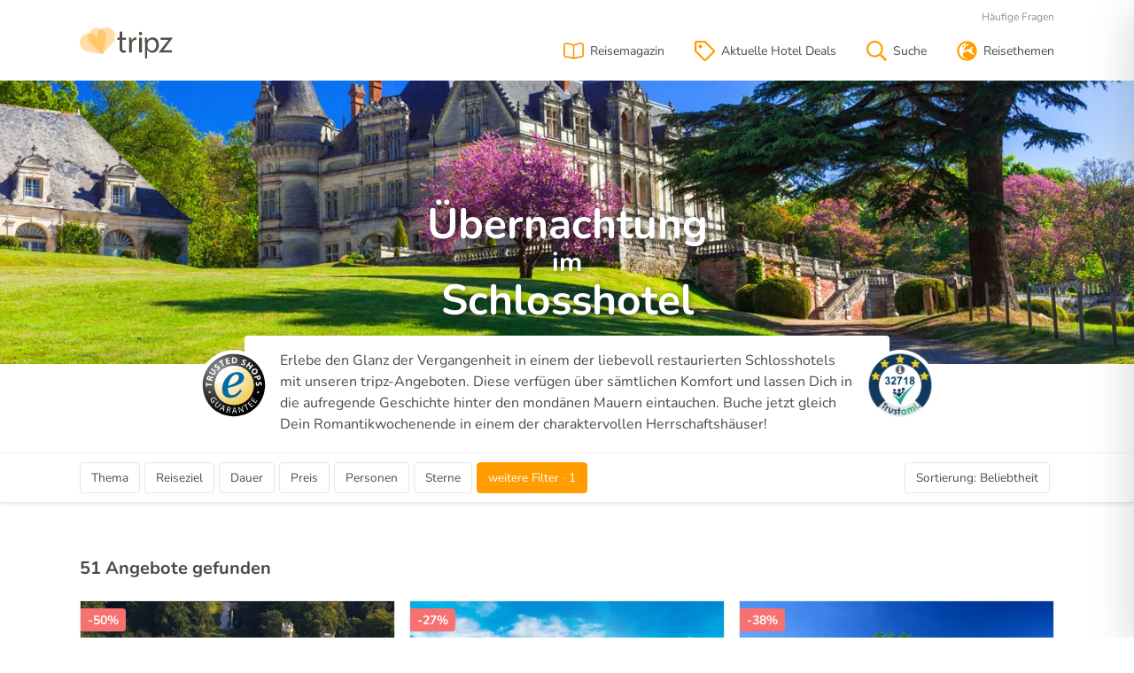

--- FILE ---
content_type: text/html; charset=utf-8
request_url: https://www.tripz.de/hotelgutschein/schlosshotel/
body_size: 29987
content:

<!DOCTYPE html>
<html lang="de">
<head>

    <meta charset="utf-8" />
    <meta name="viewport" content="width=device-width, initial-scale=1.0, user-scalable=no" />
    <title>Schlosshotels | Traumhafte &amp; besondere &#xDC;bernachtungen</title>
    <meta name="description" content="Erlebe das einzigartige Gef&#xFC;hl in einem exklusiven Schlosshotel zu n&#xE4;chtigen und dabei in seine aufregende Geschichte einzutauchen! Buche jetzt!" />
    <meta name="robots" content="index,follow" />
        <link rel="canonical" href="https://www.tripz.de/hotelgutschein/schlosshotel/" />

    <link rel="preconnect" href="//assets.tripz.de">
    <link rel="preload" as="font" type="font/woff2" href="/fonts/nunito-v25-latin-regular.woff2" crossorigin>
<link rel="preload" as="font" type="font/woff2" href="/fonts/nunito-v25-latin-700.woff2" crossorigin>
<style>
    @font-face {
        font-family: 'Nunito';
        font-style: normal;
        font-weight: 400;
        font-display: swap;
        src: local('Nunito Regular'), local('Nunito-Regular'), url('/fonts/nunito-v25-latin-regular.woff2') format('woff2'), /* Chrome 26+, Opera 23+, Firefox 39+ */
        url('/fonts/nunito-v25-latin-regular.woff') format('woff'); /* Chrome 6+, Firefox 3.6+, IE 9+, Safari 5.1+ */
    }

    @font-face {
        font-family: 'Nunito';
        font-style: normal;
        font-weight: 700;
        font-display: swap;
        src: local('Nunito Bold'), local('Nunito-Bold'), url('/fonts/nunito-v25-latin-700.woff2') format('woff2'), /* Chrome 26+, Opera 23+, Firefox 39+ */
        url('/fonts/nunito-v25-latin-700.woff') format('woff'); /* Chrome 6+, Firefox 3.6+, IE 9+, Safari 5.1+ */
    }
</style>
    <link rel="stylesheet" href="/css/style.default.css?v=eBXAzygK-a2ptEvforDVN50n_WujQmid2qc0EpKzJLQ" />
    <link rel="stylesheet" href="/css/tailwind.default.css?v=KJ3LIwefs44N-K2KhYZMz3t_sabRG1ln1fMhpo7mNH8" />

    

    
    <style>
        ul.nav {
            display: inline;
        }

        .toc__headline {
            text-align: left !important;
            padding-left: 1rem;
        }

        .toc-item__headline {
            margin-bottom: 40px !important;
        }

        .seo-item {
            margin-bottom: 40px;
        }

            .seo-item img {
                width: 100%;
                height: auto;
            }

        .nav-link__toc {
            font-weight: 700;
        }
    </style>


    

    <script type="application/ld+json">
    {
    "id" : "144"
    }
    </script>


    <link rel="apple-touch-icon" sizes="180x180" href="/apple-touch-icon.png">
<link rel="icon" type="image/png" sizes="32x32" href="/favicon-32x32.png">
<link rel="icon" type="image/png" sizes="16x16" href="/favicon-16x16.png">
<link rel="mask-icon" href="/safari-pinned-tab.svg" color="#ff9d00">
<meta name="theme-color" content="#ffffff">


</head>
<body>

    <div class="canvi-navbar">

    <div class="tw-px-4 tw-py-2 tw-text-right">
        <span class="canvi-close-button tw-cursor-pointer"><svg class="tw-h-5 tw-w-5"><use xlink:href="#r_times"></use></svg></span>
    </div>

    <div x-data="{ open: false }" class="tw-border-t tw-border-gray-100">
        <div class="tw-flex tw-justify-between tw-items-center tw-cursor-pointer tw-px-4 tw-py-2" @click="open = !open">Kurztrips<svg class="tw-h-4 tw-w-4"><use xlink:href="#r_chevron-down"></use></svg></div>
        <div x-show="open" class="tw-text-sm">

            <a class="tw-block tw-px-4 tw-py-1 tw-text-gray-900" href="/hotelgutschein/kurzurlaub/">Kurzurlaub</a>

            <a class="tw-block tw-px-4 tw-py-1 tw-text-gray-900" href="/hotelgutschein/kurzurlaub-berlin/">Kurzurlaub in Berlin</a>

            <a class="tw-block tw-px-4 tw-py-1 tw-text-gray-900" href="/hotelgutschein/kurzurlaub-hamburg/">Kurzurlaub in Hamburg</a>

            <a class="tw-block tw-px-4 tw-py-1 tw-text-gray-900" href="/hotelgutschein/kurzurlaub-leipzig/">Kurzurlaub in Leipzig</a>

            <a class="tw-block tw-px-4 tw-py-1 tw-text-gray-900" href="/hotelgutschein/kurzurlaub-ostsee/">Kurzurlaub an der Ostsee</a>

            <a class="tw-block tw-px-4 tw-py-1 tw-text-gray-900" href="/hotelgutschein/kurzurlaub-ruegen/">Kurzurlaub auf Rügen</a>

            <a class="tw-block tw-px-4 tw-py-1 tw-text-gray-900" href="/hotelgutschein/kurzurlaub-usedom/">Kurzurlaub auf Usedom</a>

            <a class="tw-block tw-px-4 tw-py-1 tw-text-gray-900" href="/hotelgutschein/kurzurlaub-eifel/">Kurzurlaub in der Eifel</a>

            <a class="tw-block tw-px-4 tw-py-1 tw-text-gray-900" href="/hotelgutschein/kurzurlaub-schwarzwald/">Kurzurlaub im Schwarzwald</a>

            <a class="tw-block tw-px-4 tw-py-1 tw-text-gray-900" href="/hotelgutschein/kurzurlaub-allgaeu/">Kurzurlaub im Allgäu</a>

            <a class="tw-block tw-px-4 tw-py-1 tw-text-gray-900" href="/hotelgutschein/kurzurlaub-mosel/">Kurzurlaub an der Mosel</a>

            <a class="tw-block tw-px-4 tw-py-1 tw-text-gray-900" href="/hotelgutschein/kurzurlaub-schweiz/">Kurzurlaub in der Schweiz</a>

            <a class="tw-block tw-px-4 tw-py-1 tw-text-gray-900" href="/hotelgutschein/kurzurlaub-deals/">Kurzurlaub Deals</a>

        </div>

    </div>

    <div x-data="{ open: false }" class="tw-border-t tw-border-gray-100">
        <div class="tw-flex tw-justify-between tw-items-center tw-cursor-pointer tw-px-4 tw-py-2" @click="open = !open">Wochenendtrips<svg class="tw-h-4 tw-w-4"><use xlink:href="#r_chevron-down"></use></svg></div>
        <div x-show="open" class="tw-text-sm">

            <a class="tw-block tw-px-4 tw-py-1 tw-text-gray-900" href="/hotelgutschein/wellness-wochenende/">Wellness-Wochenende</a>

            <a class="tw-block tw-px-4 tw-py-1 tw-text-gray-900" href="/hotelgutschein/romantikwochenende/">Romantikwochenende</a>

            <a class="tw-block tw-px-4 tw-py-1 tw-text-gray-900" href="/hotelgutschein/familienwochenende/">Familienwochenende</a>

        </div>

    </div>

    <div x-data="{ open: false }" class="tw-border-t tw-border-gray-100">
        <div class="tw-flex tw-justify-between tw-items-center tw-cursor-pointer tw-px-4 tw-py-2" @click="open = !open">Reise Deals<svg class="tw-h-4 tw-w-4"><use xlink:href="#r_chevron-down"></use></svg></div>
        <div x-show="open" class="tw-text-sm">

            <a class="tw-block tw-px-4 tw-py-1 tw-text-gray-900" href="/hotelgutschein/black-week-reisen/">Black Week Reisen</a>

            <a class="tw-block tw-px-4 tw-py-1 tw-text-gray-900" href="/hotelgutschein/staedtereisen/">Städtereisen</a>

            <a class="tw-block tw-px-4 tw-py-1 tw-text-gray-900" href="/hotelgutschein/wellnessurlaub/">Wellnessurlaub</a>

            <a class="tw-block tw-px-4 tw-py-1 tw-text-gray-900" href="/hotelgutschein/romantischer-urlaub/">Romantischer Urlaub</a>

            <a class="tw-block tw-px-4 tw-py-1 tw-text-gray-900" href="/hotelgutschein/familienurlaub/">Familienurlaub</a>

            <a class="tw-block tw-px-4 tw-py-1 tw-text-gray-900" href="/hotelgutschein/aktivurlaub/">Aktivurlaub</a>

            <a class="tw-block tw-px-4 tw-py-1 tw-text-gray-900" href="/hotelgutschein/skiurlaub/">Skiurlaub</a>

            <a class="tw-block tw-px-4 tw-py-1 tw-text-gray-900" href="/hotelgutschein/golfreisen/">Golfreisen</a>

            <a class="tw-block tw-px-4 tw-py-1 tw-text-gray-900" href="/hotelgutschein/wanderurlaub/">Wanderurlaub</a>

        </div>

    </div>

    <div x-data="{ open: false }" class="tw-border-t tw-border-gray-100">
        <div class="tw-flex tw-justify-between tw-items-center tw-cursor-pointer tw-px-4 tw-py-2" @click="open = !open">Hotel Deals<svg class="tw-h-4 tw-w-4"><use xlink:href="#r_chevron-down"></use></svg></div>
        <div x-show="open" class="tw-text-sm">

            <a class="tw-block tw-px-4 tw-py-1 tw-text-gray-900" href="/hotelgutschein/wellnesshotel/">Wellnesshotels</a>

            <a class="tw-block tw-px-4 tw-py-1 tw-text-gray-900" href="/hotelgutschein/strandhotel/">Strandhotels</a>

            <a class="tw-block tw-px-4 tw-py-1 tw-text-gray-900" href="/hotelgutschein/hotel-zoo/">Hotels beim Zoo</a>

            <a class="tw-block tw-px-4 tw-py-1 tw-text-gray-900" href="/hotelgutschein/skihotel/">Ski Hotels</a>

            <a class="tw-block tw-px-4 tw-py-1 tw-text-gray-900" href="/hotelgutschein/therme-hotel/">Thermenhotels</a>

        </div>

    </div>

    <div x-data="{ open: false }" class="tw-border-t tw-border-gray-100">
        <div class="tw-flex tw-justify-between tw-items-center tw-cursor-pointer tw-px-4 tw-py-2" @click="open = !open">Reisegeschenke<svg class="tw-h-4 tw-w-4"><use xlink:href="#r_chevron-down"></use></svg></div>
        <div x-show="open" class="tw-text-sm">

            <a class="tw-block tw-px-4 tw-py-1 tw-text-gray-900" href="/hotelgutschein/hotelgutschein-verschenken/">Hotelgutscheine</a>

            <a class="tw-block tw-px-4 tw-py-1 tw-text-gray-900" href="/hotelgutschein/hotelgutschein-berlin/">Hotelgutschein für Berlin</a>

            <a class="tw-block tw-px-4 tw-py-1 tw-text-gray-900" href="/hotelgutschein/hotelgutschein-hamburg/">Hotelgutschein für Hamburg</a>

            <a class="tw-block tw-px-4 tw-py-1 tw-text-gray-900" href="/hotelgutschein/hotelgutschein-dresden/">Hotelgutschein für Dresden</a>

            <a class="tw-block tw-px-4 tw-py-1 tw-text-gray-900" href="/hotelgutschein/hotelgutschein-ostsee/">Hotelgutschein für die Ostsee</a>

            <a class="tw-block tw-px-4 tw-py-1 tw-text-gray-900" href="/hotelgutschein/hotelgutschein-harz/">Hotelgutschein für den Harz</a>

            <a class="tw-block tw-px-4 tw-py-1 tw-text-gray-900" href="/hotelgutschein/reisegutschein/">Reisegutscheine</a>

            <a class="tw-block tw-px-4 tw-py-1 tw-text-gray-900" href="/hotelgutschein/kurzurlaub-gutschein/">Kurzreise-Gutscheine</a>

        </div>

    </div>

    <div class="tw-border-t tw-border-gray-100 tw-px-4 tw-py-2 tw-text-sm tw-text-right">

        <a class="tw-text-gray-900 tw-mr-2" href="/haeufige-fragen/">Häufige Fragen</a>

        <a class="tw-text-gray-900" href="/kontakt/">Kontakt</a>

    </div>

</div>

    <div class="canvi-content">

        <div class="trust-header d-none">
    <div class="container-fluid">
        <div class="d-flex justify-content-between">
            <div><strong>Hotelgutscheine ohne Risiko verschenken</strong> - 1 Monat Rückgaberecht</div>
            <div>
                <div class="widget_container_text_only"></div>
            </div>
        </div>
    </div>
</div>
        <!-- partial header -->
<header class="shadow-sm">

    <div class="container-fluid">

        <div class="navbar ">

                <div class="navbar-brand">
                    <a href="/" title="tripz Kurzreisen">
                        <svg style="width: auto; height: 35px;" height="233.82" viewBox="0 0 700.71 233.82" width="700.71" xmlns="http://www.w3.org/2000/svg"><g transform="translate(-4.04 -38.78)"><g fill="#544e47"><path d="m324.42 67.49v48.78h28.88v15.35h-28.88v59.83c0 13.76 3.89 21.55 15.13 21.55a45.26 45.26 0 0 0 11.69-1.37l.92 15.12c-3.9 1.61-10.09 2.75-17.88 2.75-9.4 0-17-3-21.78-8.48-5.73-6-7.8-15.81-7.8-28.88v-60.52h-17.19v-15.35h17.19v-43.79z" /><path d="m376 150.88c0-13.07-.23-24.3-.92-34.61h17.65l.69 21.77h.92c5-14.9 17.19-24.29 30.71-24.29a21.83 21.83 0 0 1 5.74.68v19a30.28 30.28 0 0 0 -6.88-.69c-14.21 0-24.3 10.77-27.05 25.9a56.7 56.7 0 0 0 -.92 9.4v59.14h-19.94z" /><path d="m474.35 85.09c.23 6.88-4.82 12.38-12.84 12.38-7.11 0-12.15-5.5-12.15-12.38a12.3 12.3 0 0 1 12.64-12.61c7.53 0 12.35 5.52 12.35 12.61zm-22.47 142.12v-110.94h20.18v110.94z" /><path d="m495.41 152.48c0-14.21-.46-25.67-.92-36.21h18.11l.92 19h.48c8.25-13.52 21.31-21.54 39.43-21.54 26.81 0 47 22.69 47 56.38 0 39.89-24.3 59.6-50.44 59.6-14.67 0-31.44-11.58-38.09-22.58l.11 5.16v60.31h-16.6zm19.94 29.58a45.44 45.44 0 0 0 .92 8.25 31.13 31.13 0 0 0 30.26 23.61c21.32 0 33.69-17.42 33.69-42.87 0-22.23-11.69-41.26-33-41.26-13.76 0-26.6 9.86-30.49 25a32.74 32.74 0 0 0 -1.38 8.26z" /><path d="m598.71 227.21 59.76-77c4.81-6 9.4-11.23 14.44-17.19v-.46h-60.06v-16.29h91.9l-57 77c-4.59 6.18-9.17 11.69-14.22 17.42v.46h64.88v16h-99.7z" /></g><path d="m176.14 240.74-87.42-78a68.66 68.66 0 0 1 -15.4-82.54 68.65 68.65 0 0 1 92.4-29.82 68.65 68.65 0 0 1 35.75 75.95z" fill="#ff9d00" opacity=".35" /><path d="m176.34 240.74-38.78-110.58a68.67 68.67 0 0 1 26.44-79.67 68.66 68.66 0 0 1 95.3 18.6 68.64 68.64 0 0 1 -5.46 83.76z" fill="#ff9d00" opacity=".35" /><path d="m176.3 240.74-38.82-110.56a68.65 68.65 0 0 0 -70.43-45.68 68.66 68.66 0 0 0 -62.78 74.07 68.66 68.66 0 0 0 56.6 62z" fill="#ff9d00" opacity=".35" /></g></svg>
                    </a>
                </div>

            <div class="navbar-menu">

                <ul class="navbar-icons">
                    <li class="nav-item">

                        <a class="nav-link" href="/reisemagazin/" title="Tripz Reisemagazin">

                            <svg><use xlink:href="#r_book-open"></use></svg>
                            <span class="nav-item-title">Reisemagazin</span>

                        </a>

                    </li>
                    <li class="nav-item">

                        <a class="nav-link" href="/hotelgutschein/hotel-deals/" title="Hotel Deals auf Tripz">

                            <svg><use xlink:href="#r_tag"></use></svg>
                            <span class="nav-item-title">Aktuelle Hotel Deals</span>

                        </a>

                    </li>

                    <li class="nav-item">

                        <a class="nav-link" href="/suche/" title="Alle Angebote auf Tripz">

                            <svg><use xlink:href="#r_search"></use></svg>
                            <span class="nav-item-title">Suche</span>

                        </a>

                    </li>

                    <li class="nav-item">

                        <button class="nav-link canvi-open-button" href="#" aria-label="Toggle navigation" type="button">

                            <svg class="d-none d-md-inline"><use xlink:href="#r_globe-europe"></use></svg>
                            <span class="nav-item-title d-none d-md-block">Reisethemen</span>

                            <svg class="d-md-none"><use xlink:href="#r_bars"></use></svg>
                            <span class="nav-item-title d-md-none">Menü</span>

                        </button>

                    </li>

                </ul>

                <div class="navbar-meta-wrapper">

                    <ul class="navbar-meta">
                        <li class="nav-item">
                            <a class="nav-link" href="/haeufige-fragen/">Häufige Fragen</a>
                        </li>
                    </ul>
                </div>

            </div>

        </div>

    </div>

</header>
        

<!-- rendered area -->
<main role="main" class="main">

    <!-- main banner -->

    <div class="tw-relative">
        <img class="tw-object-cover tw-w-full tw-h-80"
             src="https://assets.tripz.de/image/2432317369/Zj02OEVFREQ3ODJDRUFENzdFNDI4MjZCQjE1NkJDMTE3RiZ3PTcwMCZoPTUwMCZjPWNlbnRlcg/"
             srcset="https://assets.tripz.de/image/2095035855/Zj02OEVFREQ3ODJDRUFENzdFNDI4MjZCQjE1NkJDMTE3RiZ3PTcwMCZoPTM4NCZjPWNlbnRlcg/ 700w,
                     https://assets.tripz.de/image/1660198661/Zj02OEVFREQ3ODJDRUFENzdFNDI4MjZCQjE1NkJDMTE3RiZ3PTEwMDAmaD0zODQmYz1jZW50ZXI/ 1000w,
                     https://assets.tripz.de/image/675083138/Zj02OEVFREQ3ODJDRUFENzdFNDI4MjZCQjE1NkJDMTE3RiZ3PTE0NDAmaD01MDAmYz1jZW50ZXI/ 1440w"
             sizes="100vw"
             alt="Schlosshotels | Traumhafte &amp; besondere &#xDC;bernachtungen" />
        <div class="tw-absolute tw-bottom-12 tw-inset-x-0">
            <h1 class="tw-text-white tw-text-4xl sm:tw-text-5xl tw-leading-none tw-text-center tw-text-shadow-lg">
                <span class="tw-block">&#xDC;bernachtung</span>
<span class="tw-block tw-pt-0.5 tw-text-3xl">im</span><span class="tw-block">Schlosshotel</span>            </h1>
        </div>
    </div>

    <div class="tw-max-w-screen-md tw-px-5 tw-mx-auto tw-relative">

        <div class="tw-bg-white tw-relative tw-text-sm sm:tw-text-base tw--top-8 tw--mb-3 tw-rounded tw-px-5 lg:tw-px-10 tw-pt-4">
            <p>Erlebe den Glanz der Vergangenheit in einem der liebevoll restaurierten Schlosshotels mit unseren tripz-Angeboten. Diese verfügen über sämtlichen Komfort und lassen Dich in die aufregende Geschichte hinter den mondänen Mauern eintauchen. Buche jetzt gleich Dein Romantikwochenende in einem der charaktervollen Herrschaftshäuser!</p>
        </div>

        <img class="tw-absolute tw-hidden lg:tw-block tw--left-8 tw--top-4 tw-h-20 tw-w-20" src="/img/trustedshops-border.svg" alt="Trustami-Verifizierung bei Reisen auf tripz.de" />
        <img class="tw-absolute tw-hidden lg:tw-block tw--right-8 tw--top-4 tw-h-20 tw-w-20" src="https://cdn.trustami.com/userimages/23591/hdSeals/56afa5fb2b5d854c608b47bd.png?widget=true" alt="Trustami-Verifizierung bei Reisen auf tripz.de" />

    </div>


    <!-- main banner end -->
    <!-- actionbar elements start -->
    <section class="section s-actionbar shadow-sm tw-border-t tw-border-gray-100">

        <div class="d-flex container-fluid align-items-center">

            <!-- partial trust elements start -->
            
<form id="wizard">
    <div class="actionbar">

        <div class="applied-filters d-none d-md-block">
            <div class="btn-tags">

                <div class="dropdown dropdown-topic">

                    <button class="btn " data-flip="false" data-boundary="viewport" data-toggle="dropdown" data-text="Thema">
                        <span class="wizard-selection-text">Thema</span>
                        <span class="wizard-selection-count"></span>
                    </button>
                    <div class="dropdown-menu wizard-delete-container">

                        <div class="wizard wizard-topic wizard-btn-card">
                            <p class="h4 wizard-headline">Thema</p>

                            <div class="custom-control-group">

                                    <div class="custom-control custom-checkbox">
                                        <input type="checkbox" class="custom-control-input" id="topic-1" name="topics" value="1" >
                                        <label class="custom-control-label" for="topic-1">Wellnessurlaub</label>
                                    </div>
                                    <div class="custom-control custom-checkbox">
                                        <input type="checkbox" class="custom-control-input" id="topic-2" name="topics" value="2" >
                                        <label class="custom-control-label" for="topic-2">St&#xE4;dtereisen</label>
                                    </div>
                                    <div class="custom-control custom-checkbox">
                                        <input type="checkbox" class="custom-control-input" id="topic-3" name="topics" value="3" >
                                        <label class="custom-control-label" for="topic-3">Wochenendreisen</label>
                                    </div>
                                    <div class="custom-control custom-checkbox">
                                        <input type="checkbox" class="custom-control-input" id="topic-5" name="topics" value="5" >
                                        <label class="custom-control-label" for="topic-5">Romantikurlaub</label>
                                    </div>

                                    <div class="custom-control custom-checkbox">
                                        <input type="checkbox" class="custom-control-input" id="topic-4" name="topics" value="4" >
                                        <label class="custom-control-label" for="topic-4">Kurzurlaub</label>
                                    </div>
                                    <div class="custom-control custom-checkbox">
                                        <input type="checkbox" class="custom-control-input" id="topic-6" name="topics" value="6" >
                                        <label class="custom-control-label" for="topic-6">Familienurlaub</label>
                                    </div>
                                    <div class="custom-control custom-checkbox">
                                        <input type="checkbox" class="custom-control-input" id="topic-7" name="topics" value="7" >
                                        <label class="custom-control-label" for="topic-7">Skiurlaub</label>
                                    </div>
                                    <div class="custom-control custom-checkbox">
                                        <input type="checkbox" class="custom-control-input" id="topic-8" name="topics" value="8" >
                                        <label class="custom-control-label" for="topic-8">Aktivurlaub</label>
                                    </div>
                                    <div class="custom-control custom-checkbox">
                                        <input type="checkbox" class="custom-control-input" id="topic-9" name="topics" value="9" >
                                        <label class="custom-control-label" for="topic-9">Wanderurlaub</label>
                                    </div>
                                    <div class="custom-control custom-checkbox">
                                        <input type="checkbox" class="custom-control-input" id="topic-21" name="topics" value="21" >
                                        <label class="custom-control-label" for="topic-21">besondere Reisen</label>
                                    </div>
                                    <div class="custom-control custom-checkbox">
                                        <input type="checkbox" class="custom-control-input" id="topic-34" name="topics" value="34" >
                                        <label class="custom-control-label" for="topic-34">Thermenurlaub</label>
                                    </div>
                                    <div class="custom-control custom-checkbox">
                                        <input type="checkbox" class="custom-control-input" id="topic-35" name="topics" value="35" >
                                        <label class="custom-control-label" for="topic-35">Top Deals</label>
                                    </div>
                                    <div class="custom-control custom-checkbox">
                                        <input type="checkbox" class="custom-control-input" id="topic-36" name="topics" value="36" >
                                        <label class="custom-control-label" for="topic-36">Reiturlaub</label>
                                    </div>
                                    <div class="custom-control custom-checkbox">
                                        <input type="checkbox" class="custom-control-input" id="topic-37" name="topics" value="37" >
                                        <label class="custom-control-label" for="topic-37">Singleurlaub</label>
                                    </div>
                                    <div class="custom-control custom-checkbox">
                                        <input type="checkbox" class="custom-control-input" id="topic-38" name="topics" value="38" >
                                        <label class="custom-control-label" for="topic-38">Black Deals</label>
                                    </div>
                                    <div class="custom-control custom-checkbox">
                                        <input type="checkbox" class="custom-control-input" id="topic-39" name="topics" value="39" >
                                        <label class="custom-control-label" for="topic-39">Sommerurlaub</label>
                                    </div>
                                    <div class="custom-control custom-checkbox">
                                        <input type="checkbox" class="custom-control-input" id="topic-40" name="topics" value="40" >
                                        <label class="custom-control-label" for="topic-40">Winterurlaub</label>
                                    </div>
                                    <div class="custom-control custom-checkbox">
                                        <input type="checkbox" class="custom-control-input" id="topic-41" name="topics" value="41" >
                                        <label class="custom-control-label" for="topic-41">Genussreisen</label>
                                    </div>
                                    <div class="custom-control custom-checkbox">
                                        <input type="checkbox" class="custom-control-input" id="topic-42" name="topics" value="42" >
                                        <label class="custom-control-label" for="topic-42">tripz Days</label>
                                    </div>
                                    <div class="custom-control custom-checkbox">
                                        <input type="checkbox" class="custom-control-input" id="topic-43" name="topics" value="43" >
                                        <label class="custom-control-label" for="topic-43">Urlaub am Wasser</label>
                                    </div>
                                    <div class="custom-control custom-checkbox">
                                        <input type="checkbox" class="custom-control-input" id="topic-44" name="topics" value="44" >
                                        <label class="custom-control-label" for="topic-44">Urlaub in den Bergen</label>
                                    </div>

                                <div class="custom-control custom-checkbox">
                                    <input type="checkbox" class="custom-control-input" id="specialprice" name="specialprice" value="1" >
                                    <label class="custom-control-label" for="specialprice">Deals</label>
                                </div>

                            </div>

                        </div>

                        <div class="wizard wizard-actions">
                            <a href="#" class="btn btn-link wizard-delete"><svg><use xlink:href="#r_trash-alt"></use></svg>Löschen</a><a class="btn btn-outline-primary wizard-apply" href="#"><svg><use xlink:href="#r_check"></use></svg>Anwenden</a>
                        </div>

                    </div>

                </div>
                <div class="dropdown dropdown-destination">

                    <button class="btn " data-flip="false" data-boundary="viewport" data-toggle="dropdown" data-text="Reiseziel">
                        <span class="wizard-selection-text">Reiseziel</span>
                        <span class="wizard-selection-count"></span>
                    </button>
                    <div class="dropdown-menu wizard-delete-container">

                        <div class="wizard wizard-destination">
                            <p class="h4 wizard-headline">Ziel</p>

                            <div class="destination-search">
                                <input type="text" id="wizard-destination" placeholder="Wohin soll's gehen?" class="form-control search-text" autocomplete="off" spellcheck="false" />
                                <div class="destination-popular" id="wizard-destination-examples">
                                    Beliebte Ziele:
                                    <a href="#" data-type="cities" data-id="11" data-label="Hamburg">Hamburg</a>,
                                    <a href="#" data-type="states" data-id="35" data-label="Graubünden">Graubünden</a>
                                </div>
                            </div>

                            <div class="wizard-selected" style="display: none;">
                                <p class="h5">Ausgewählte Reiseziele</p>
                                <div class="custom-control-group" id="wizard-destination-results">
                                </div>
                            </div>

                            <script id="wizard-destination-results-template" type="template">
                                <div class="custom-control custom-checkbox">
                                    <input type="checkbox" class="custom-control-input" id="{{type}}_{{id}}" name="{{type}}" value="{{id}}" checked="checked">
                                    <label class="custom-control-label" for="{{type}}_{{id}}">{{label}}</label>
                                </div>
                            </script>
                        </div>

                        <div class="wizard wizard-actions">
                            <a href="#" class="btn btn-link wizard-delete"><svg><use xlink:href="#r_trash-alt"></use></svg>Löschen</a><a class="btn btn-outline-primary wizard-apply" href="#"><svg><use xlink:href="#r_check"></use></svg>Anwenden</a>
                        </div>

                    </div>

                </div>

                <div class="dropdown dropdown-duration">
                    <button class="btn " data-flip="false" data-boundary="viewport" data-toggle="dropdown">Dauer</button>
                    <div class="dropdown-menu wizard-delete-container">



                        <div class="wizard wizard-duration wizard-btn-card">
                            <p class="h4 wizard-headline" data-toggle="collapse" data-target="#collapseTripDuration">Dauer <svg><use xlink:href="#r_chevron-down"></use></svg></p>
                            <div class="collapse" id="collapseTripDuration">
                                <div class="form-group btn-card-group btn-group btn-group-toggle" data-toggle="buttons">

                                        <label class="btn btn-card card ">
                                            <svg class="btn-card-checked"><use xlink:href="#s_check-circle"></use></svg>
                                            <input type="checkbox" name="nights" value="1" autocomplete="off" data-text="2" >
                                            <span class="btn-card-overlay"></span><span class="btn-card-text">2 Tage</span>
                                        </label>
                                        <label class="btn btn-card card ">
                                            <svg class="btn-card-checked"><use xlink:href="#s_check-circle"></use></svg>
                                            <input type="checkbox" name="nights" value="2" autocomplete="off" data-text="3" >
                                            <span class="btn-card-overlay"></span><span class="btn-card-text">3 Tage</span>
                                        </label>
                                        <label class="btn btn-card card ">
                                            <svg class="btn-card-checked"><use xlink:href="#s_check-circle"></use></svg>
                                            <input type="checkbox" name="nights" value="3" autocomplete="off" data-text="4" >
                                            <span class="btn-card-overlay"></span><span class="btn-card-text">4 Tage</span>
                                        </label>
                                        <label class="btn btn-card card ">
                                            <svg class="btn-card-checked"><use xlink:href="#s_check-circle"></use></svg>
                                            <input type="checkbox" name="nights" value="4" autocomplete="off" data-text="5" >
                                            <span class="btn-card-overlay"></span><span class="btn-card-text">5 Tage</span>
                                        </label>
                                        <label class="btn btn-card card ">
                                            <svg class="btn-card-checked"><use xlink:href="#s_check-circle"></use></svg>
                                            <input type="checkbox" name="nights" value="5" autocomplete="off" data-text="6&#x2B;" >
                                            <span class="btn-card-overlay"></span><span class="btn-card-text">6&#x2B; Tage</span>
                                        </label>

                                </div>
                            </div>
                        </div>

                        <div class="wizard wizard-actions">
                            <a href="#" class="btn btn-link wizard-delete"><svg><use xlink:href="#r_trash-alt"></use></svg>Löschen</a><a class="btn btn-outline-primary wizard-apply" href="#"><svg><use xlink:href="#r_check"></use></svg>Anwenden</a>
                        </div>

                    </div>
                </div>

                <div class="dropdown dropdown-price">
                    <button class="btn " data-flip="false" data-boundary="viewport" data-toggle="dropdown">
                        Preis
                    </button>
                    <div class="dropdown-menu wizard-delete-container">

                        <div class="wizard wizard-price">

                            <p>
                                <span style="font-weight:bold;">Preis</span>
                                <span id="wizard-price-info" style="float: right;">beliebig</span>
                            </p>
                            <input name="pricemax" type="range" min="50" max="650" step="50" value="650" />
                            <p style="font-size: 13px; color: #aaa;">50 € <span style="float: right;">beliebig</span></p>

                        </div>

                        <div class="wizard wizard-actions">
                            <a href="#" class="btn btn-link wizard-delete"><svg><use xlink:href="#r_trash-alt"></use></svg>Löschen</a><a class="btn btn-outline-primary wizard-apply" href="#"><svg><use xlink:href="#r_check"></use></svg>Anwenden</a>
                        </div>


                    </div>
                </div>

                <div class="dropdown dropdown-groupsize">
                    <button class="btn " data-flip="false" data-boundary="viewport" data-toggle="dropdown">
                        Personen
                    </button>
                    <div class="dropdown-menu wizard-delete-container">

                        <div class="wizard wizard-groupsize wizard-increase">
                            <p class="h4 wizard-headline" data-toggle="collapse" data-target="#collapseGroupSize">Personen <svg><use xlink:href="#r_chevron-down"></use></svg></p>
                            <div class="collapse" id="collapseGroupSize">
                                <div class="form-group form-group-adults">

                                    <label>Erwachsene</label>

                                    <div class="input-group">

                                        <div class="input-group-prepend">
                                            <button class="btn btn-decrement btn-card btn-groupsize" type="button">-</button>
                                        </div>

                                        <input type="text" class="form-control" name="adults" value="0" data-min="0" data-max="4" readonly>

                                        <div class="input-group-append">
                                            <button class="btn btn-increment btn-card btn-groupsize" type="button">+</button>
                                        </div>

                                    </div>

                                </div>

                                <div class="form-group form-group-kids">

                                    <label>Kinder</label>

                                    <div class="input-group">

                                        <div class="input-group-prepend">
                                            <button class="btn btn-decrement btn-card btn-groupsize" type="button">-</button>
                                        </div>

                                        <input type="text" class="form-control" name="children" value="0" data-min="0" data-max="2" readonly>

                                        <div class="input-group-append">
                                            <button class="btn btn-increment btn-card btn-groupsize" type="button">+</button>
                                        </div>

                                    </div>

                                </div>
                            </div>

                        </div>

                        <div class="wizard wizard-actions">
                            <a href="#" class="btn btn-link wizard-delete"><svg><use xlink:href="#r_trash-alt"></use></svg>Löschen</a><a class="btn btn-outline-primary wizard-apply" href="#"><svg><use xlink:href="#r_check"></use></svg>Anwenden</a>
                        </div>

                    </div>
                </div>


                <div class="dropdown dropdown-stars">
                    <button class="btn " data-flip="false" data-boundary="viewport" data-toggle="dropdown">
                        Sterne
                    </button>
                    <div class="dropdown-menu wizard-delete-container">

                        <div class="wizard wizard-stars wizard-increase">
                            <p class="h4 wizard-headline" data-toggle="collapse" data-target="#collapseHotelStars">Sterne <svg><use xlink:href="#r_chevron-down"></use></svg></p>
                            <div class="collapse" id="collapseHotelStars">
                                <div class="form-group form-group-stars">

                                    <label>Hotelsterne</label>

                                    <div class="input-group">

                                        <div class="input-group-prepend">
                                            <button class="btn btn-decrement btn-card" type="button">-</button>
                                        </div>

                                        <input type="text" class="form-control" name="starsmin" value="0+" data-min="0" data-max="5" readonly>

                                        <div class="input-group-append">
                                            <button class="btn btn-increment btn-card" type="button">+</button>
                                        </div>

                                    </div>

                                </div>
                            </div>
                        </div>



                        <div class="wizard wizard-actions">
                            <a href="#" class="btn btn-link wizard-delete"><svg><use xlink:href="#r_trash-alt"></use></svg>Löschen</a><a class="btn btn-outline-primary wizard-apply" href="#"><svg><use xlink:href="#r_check"></use></svg>Anwenden</a>
                        </div>

                    </div>
                </div>
                <div class="dropdown dropdown-advanced">
                    <button class="btn  btn-active" data-flip="false" data-boundary="viewport" data-toggle="dropdown" data-text="weitere Filter">
                        <span class="wizard-selection-text">weitere Filter</span>
                        <span class="wizard-selection-count">&nbsp;&middot;&nbsp;1</span>
                    </button>
                    <div class="dropdown-menu wizard-delete-container">

                        <div class="wizard wizard-attributesfacility">
                            <a href="#" class="h4 wizard-headline" data-toggle="collapse" data-target="#collapse-attributesfacility">Hotel-Ausstattung <svg><use xlink:href="#r_chevron-down"></use></svg></a>
                            <div id="collapse-attributesfacility" class="collapse show">
                                <div class="custom-control-group">
                                    <div class="custom-control custom-checkbox">
                                        <input type="checkbox" class="custom-control-input" id="attributesfacility_1" name="attributesfacility" value="1" >
                                        <label class="custom-control-label" for="attributesfacility_1">WLAN</label>
                                    </div>
                                    <div class="custom-control custom-checkbox">
                                        <input type="checkbox" class="custom-control-input" id="attributesfacility_2" name="attributesfacility" value="2" >
                                        <label class="custom-control-label" for="attributesfacility_2">mit Sauna</label>
                                    </div>
                                    <div class="custom-control custom-checkbox">
                                        <input type="checkbox" class="custom-control-input" id="attributesfacility_3" name="attributesfacility" value="3" >
                                        <label class="custom-control-label" for="attributesfacility_3">mit Pool</label>
                                    </div>
                                    <div class="custom-control custom-checkbox">
                                        <input type="checkbox" class="custom-control-input" id="attributesfacility_4" name="attributesfacility" value="4" >
                                        <label class="custom-control-label" for="attributesfacility_4">mit Spa / Wellnessbereich</label>
                                    </div>
                                    <div class="custom-control custom-checkbox">
                                        <input type="checkbox" class="custom-control-input" id="attributesfacility_5" name="attributesfacility" value="5" >
                                        <label class="custom-control-label" for="attributesfacility_5">mit Therme</label>
                                    </div>
                                    <div class="custom-control custom-checkbox">
                                        <input type="checkbox" class="custom-control-input" id="attributesfacility_6" name="attributesfacility" value="6" >
                                        <label class="custom-control-label" for="attributesfacility_6">mit Fitnesscenter</label>
                                    </div>
                                    <div class="custom-control custom-checkbox">
                                        <input type="checkbox" class="custom-control-input" id="attributesfacility_7" name="attributesfacility" value="7" >
                                        <label class="custom-control-label" for="attributesfacility_7">Haustiere erlaubt</label>
                                    </div>
                                    <div class="custom-control custom-checkbox">
                                        <input type="checkbox" class="custom-control-input" id="attributesfacility_8" name="attributesfacility" value="8" >
                                        <label class="custom-control-label" for="attributesfacility_8">Kinderfreundlich / Kinderbetreuung</label>
                                    </div>
                                    <div class="custom-control custom-checkbox">
                                        <input type="checkbox" class="custom-control-input" id="attributesfacility_9" name="attributesfacility" value="9" >
                                        <label class="custom-control-label" for="attributesfacility_9">Barrierefrei</label>
                                    </div>
                                    <div class="custom-control custom-checkbox">
                                        <input type="checkbox" class="custom-control-input" id="attributesfacility_10" name="attributesfacility" value="10" checked>
                                        <label class="custom-control-label" for="attributesfacility_10">Schloss</label>
                                    </div>
                                </div>
                            </div>
                        </div>

                        <div class="wizard wizard-attributesarea">
                            <a href="#" class="h4 wizard-headline" data-toggle="collapse" data-target="#collapse-attributesarea">Lage <svg><use xlink:href="#r_chevron-down"></use></svg></a>
                            <div id="collapse-attributesarea" class="collapse ">
                                <div class="custom-control-group">
                                    <div class="custom-control custom-checkbox">
                                        <input type="checkbox" class="custom-control-input" id="attributesarea_1" name="attributesarea" value="1" >
                                        <label class="custom-control-label" for="attributesarea_1">in den Bergen</label>
                                    </div>
                                    <div class="custom-control custom-checkbox">
                                        <input type="checkbox" class="custom-control-input" id="attributesarea_2" name="attributesarea" value="2" >
                                        <label class="custom-control-label" for="attributesarea_2">am See</label>
                                    </div>
                                    <div class="custom-control custom-checkbox">
                                        <input type="checkbox" class="custom-control-input" id="attributesarea_3" name="attributesarea" value="3" >
                                        <label class="custom-control-label" for="attributesarea_3">in der Natur</label>
                                    </div>
                                    <div class="custom-control custom-checkbox">
                                        <input type="checkbox" class="custom-control-input" id="attributesarea_4" name="attributesarea" value="4" >
                                        <label class="custom-control-label" for="attributesarea_4">am Meer</label>
                                    </div>
                                    <div class="custom-control custom-checkbox">
                                        <input type="checkbox" class="custom-control-input" id="attributesarea_5" name="attributesarea" value="5" >
                                        <label class="custom-control-label" for="attributesarea_5">am Strand</label>
                                    </div>
                                    <div class="custom-control custom-checkbox">
                                        <input type="checkbox" class="custom-control-input" id="attributesarea_6" name="attributesarea" value="6" >
                                        <label class="custom-control-label" for="attributesarea_6">zentrale Lage</label>
                                    </div>
                                    <div class="custom-control custom-checkbox">
                                        <input type="checkbox" class="custom-control-input" id="attributesarea_7" name="attributesarea" value="7" >
                                        <label class="custom-control-label" for="attributesarea_7">ruhige Lage</label>
                                    </div>
                                    <div class="custom-control custom-checkbox">
                                        <input type="checkbox" class="custom-control-input" id="attributesarea_8" name="attributesarea" value="8" >
                                        <label class="custom-control-label" for="attributesarea_8">Zoo in der N&#xE4;he</label>
                                    </div>
                                    <div class="custom-control custom-checkbox">
                                        <input type="checkbox" class="custom-control-input" id="attributesarea_9" name="attributesarea" value="9" >
                                        <label class="custom-control-label" for="attributesarea_9">Golfplatz in der N&#xE4;he</label>
                                    </div>
                                    <div class="custom-control custom-checkbox">
                                        <input type="checkbox" class="custom-control-input" id="attributesarea_10" name="attributesarea" value="10" >
                                        <label class="custom-control-label" for="attributesarea_10">Am Fluss</label>
                                    </div>
                                </div>
                            </div>
                        </div>

                        <div class="wizard wizard-topic-why">
                            <a href="#" class="h4 wizard-headline" data-toggle="collapse" data-target="#collapse-topic-why">Zu welchem Anlass? <svg><use xlink:href="#r_chevron-down"></use></svg></a>
                            <div id="collapse-topic-why" class="collapse ">
                                <div class="custom-control-group">

                                        <div class="custom-control custom-checkbox">
                                            <input type="checkbox" class="custom-control-input" id="topic-22" name="topics" value="22" >
                                            <label class="custom-control-label" for="topic-22">Geburtstag</label>
                                        </div>
                                        <div class="custom-control custom-checkbox">
                                            <input type="checkbox" class="custom-control-input" id="topic-23" name="topics" value="23" >
                                            <label class="custom-control-label" for="topic-23">Weihnachten</label>
                                        </div>
                                        <div class="custom-control custom-checkbox">
                                            <input type="checkbox" class="custom-control-input" id="topic-24" name="topics" value="24" >
                                            <label class="custom-control-label" for="topic-24">Muttertag</label>
                                        </div>
                                        <div class="custom-control custom-checkbox">
                                            <input type="checkbox" class="custom-control-input" id="topic-25" name="topics" value="25" >
                                            <label class="custom-control-label" for="topic-25">Vatertag</label>
                                        </div>
                                        <div class="custom-control custom-checkbox">
                                            <input type="checkbox" class="custom-control-input" id="topic-26" name="topics" value="26" >
                                            <label class="custom-control-label" for="topic-26">Hochzeit</label>
                                        </div>
                                        <div class="custom-control custom-checkbox">
                                            <input type="checkbox" class="custom-control-input" id="topic-27" name="topics" value="27" >
                                            <label class="custom-control-label" for="topic-27">Junggesellenabschied</label>
                                        </div>
                                        <div class="custom-control custom-checkbox">
                                            <input type="checkbox" class="custom-control-input" id="topic-28" name="topics" value="28" >
                                            <label class="custom-control-label" for="topic-28">Ostern</label>
                                        </div>
                                </div>
                            </div>
                        </div>

                        <div class="wizard wizard-topic-for-whom">
                            <a href="#" class="h4 wizard-headline" data-toggle="collapse" data-target="#collapse-topic-for-whom">Für wen? <svg><use xlink:href="#r_chevron-down"></use></svg></a>
                            <div id="collapse-topic-for-whom" class="collapse ">
                                <div class="custom-control-group">

                                        <div class="custom-control custom-checkbox">
                                            <input type="checkbox" class="custom-control-input" id="topic-10" name="topics" value="10" >
                                            <label class="custom-control-label" for="topic-10">f&#xFC;r mich</label>
                                        </div>
                                        <div class="custom-control custom-checkbox">
                                            <input type="checkbox" class="custom-control-input" id="topic-11" name="topics" value="11" >
                                            <label class="custom-control-label" for="topic-11">f&#xFC;r Paare</label>
                                        </div>
                                        <div class="custom-control custom-checkbox">
                                            <input type="checkbox" class="custom-control-input" id="topic-12" name="topics" value="12" >
                                            <label class="custom-control-label" for="topic-12">f&#xFC;r Freundinnen</label>
                                        </div>
                                        <div class="custom-control custom-checkbox">
                                            <input type="checkbox" class="custom-control-input" id="topic-13" name="topics" value="13" >
                                            <label class="custom-control-label" for="topic-13">f&#xFC;r Mama</label>
                                        </div>
                                        <div class="custom-control custom-checkbox">
                                            <input type="checkbox" class="custom-control-input" id="topic-14" name="topics" value="14" >
                                            <label class="custom-control-label" for="topic-14">f&#xFC;r Papa</label>
                                        </div>
                                        <div class="custom-control custom-checkbox">
                                            <input type="checkbox" class="custom-control-input" id="topic-15" name="topics" value="15" >
                                            <label class="custom-control-label" for="topic-15">f&#xFC;r Eltern</label>
                                        </div>
                                        <div class="custom-control custom-checkbox">
                                            <input type="checkbox" class="custom-control-input" id="topic-16" name="topics" value="16" >
                                            <label class="custom-control-label" for="topic-16">f&#xFC;r Geschwister</label>
                                        </div>
                                        <div class="custom-control custom-checkbox">
                                            <input type="checkbox" class="custom-control-input" id="topic-17" name="topics" value="17" >
                                            <label class="custom-control-label" for="topic-17">f&#xFC;r Familien</label>
                                        </div>
                                        <div class="custom-control custom-checkbox">
                                            <input type="checkbox" class="custom-control-input" id="topic-18" name="topics" value="18" >
                                            <label class="custom-control-label" for="topic-18">f&#xFC;r Frauen</label>
                                        </div>
                                        <div class="custom-control custom-checkbox">
                                            <input type="checkbox" class="custom-control-input" id="topic-19" name="topics" value="19" >
                                            <label class="custom-control-label" for="topic-19">f&#xFC;r M&#xE4;nner</label>
                                        </div>
                                </div>
                            </div>
                        </div>

                        <div class="wizard wizard-actions">
                            <a href="#" class="btn btn-link wizard-delete"><svg><use xlink:href="#r_trash-alt"></use></svg>Löschen</a>
                            <a class="btn btn-outline-primary wizard-apply" href="#"><svg><use xlink:href="#r_check"></use></svg>Anwenden</a>
                        </div>

                    </div>
                </div>
                <div class="wizard-modal">
                    <button class="btn btn-active" data-toggle="modal" data-target="#filterModal">
                        Filter ändern
                    </button>
                    <div class="modal modal-fullscreen modal-fullscreen-bottom-footer" id="filterModal">
                        <div class="modal-dialog wizard-delete-container">
                            <div class="modal-content">
                                <div class="modal-header">
                                    <button type="button" class="close" data-dismiss="modal">
                                        <span aria-hidden="true">&times;</span>
                                    </button>
                                    <a href="#" class="btn btn-link wizard-delete">Löschen</a>
                                </div>
                                <div class="modal-body">
                                </div>
                                <div class="modal-footer">

                                    <a class="btn btn-primary wizard-apply" href="#" data-dismiss="modal">Anwenden</a>
                                </div>
                            </div>
                        </div>
                    </div>
                </div>
            </div>
        </div>

        <div class="btn-actions" style="position: relative;">
            <div class="dropdown dropdown-sort">
                <button class="btn" data-flip="false" data-boundary="viewport" data-toggle="dropdown"><span class="sort-title">Sortierung</span>:&nbsp;<span class="sort-value">Beliebtheit</span></button>
                <div class="dropdown-menu dropdown-menu-right">

                    <div class="wizard wizard-sort">
                        <label class="wizard-sorttype active"><input class="radio" type="radio" name="sorttype" value="0" checked=&quot;checked&quot; data-text="Beliebtheit" /> <span class="option">Am beliebtesten</span></label>
                        <label class="wizard-sorttype "><input class="radio" type="radio" name="sorttype" value="1"  data-text="Preis" /> <span class="option">Niedrigster Preis</span></label>
                    </div>

                </div>
            </div>
        </div>
    </div>

</form>

            <!-- partial trust elements end -->

        </div>

    </section>
    <!-- actionbar elements end -->
    <!-- results start -->
    <section class="s-results">

        <div id="blocker"></div>

        <div class="container-fluid">
            <div class="results results-landingpage">
                    <h2 class="tw-text-xl tw-font-bold tw-pb-3" id="total">51 Angebote gefunden</h2>
                <div class="tw-grid tw-grid-cols-1 sm:tw-grid-cols-2 lg:tw-grid-cols-3 tw-gap-4" id="result" data-tracking-list-name="Schlosshotel">
                        
<div class="tw-border-gray-200 tw-border tw-relative tw-flex tw-flex-col" data-tracking-id="18403" data-tracking-price="300.00" data-tracking-position="1" data-tracking-hotelid="800921">
 
    <div class="tw-relative">
        <img class="tw-w-full tw-h-auto tw-block lazyload"
             data-src="https://assets.tripz.de/image/330163966/Zj1GQTEyMUYxQjBEQTY5NUFBOTk2RTgzNDhDMkI3NkUyRCZ3PTM1NCZoPTIxMyZjPWF0dGVudGlvbg/"
             data-srcset="https://assets.tripz.de/image/330163966/Zj1GQTEyMUYxQjBEQTY5NUFBOTk2RTgzNDhDMkI3NkUyRCZ3PTM1NCZoPTIxMyZjPWF0dGVudGlvbg/ 354w,
                 https://assets.tripz.de/image/3545352497/Zj1GQTEyMUYxQjBEQTY5NUFBOTk2RTgzNDhDMkI3NkUyRCZ3PTQ2NSZoPTI4MCZjPWF0dGVudGlvbg/ 465w,
                 https://assets.tripz.de/image/1833716022/Zj1GQTEyMUYxQjBEQTY5NUFBOTk2RTgzNDhDMkI3NkUyRCZ3PTUzMyZoPTMyMCZjPWF0dGVudGlvbg/ 533w,
                 https://assets.tripz.de/image/347026868/Zj1GQTEyMUYxQjBEQTY5NUFBOTk2RTgzNDhDMkI3NkUyRCZ3PTcwOCZoPTQyNiZjPWF0dGVudGlvbg/ 708w,
                 https://assets.tripz.de/image/1602648393/Zj1GQTEyMUYxQjBEQTY5NUFBOTk2RTgzNDhDMkI3NkUyRCZ3PTkzMCZoPTU2MCZjPWF0dGVudGlvbg/ 930w,
                 https://assets.tripz.de/image/1008786109/Zj1GQTEyMUYxQjBEQTY5NUFBOTk2RTgzNDhDMkI3NkUyRCZ3PTEwNjYmaD02NDAmYz1hdHRlbnRpb24/ 1066w"
             sizes="(min-width: 576px) 465px,
                (min-width: 992px) 354px,
                100vw"
             width="354" height="213" alt="4 Tage Kurzurlaub in Dresden und Schlosshotel mit Elbblick erholen" />

                    <div class="tw-absolute tw-top-0 tw-mt-2 tw-text-white tw-text-sm tw-bg-red-400 tw-font-bold tw-px-2 tw-pt-1 tw-pb-0.5 tw-rounded-r">
                        -50%
                    </div>
                    <div class="tw-absolute tw-bottom-0 tw-right-0 tw-mr-2 tw-flex tw-flex-col tw-items-center tw-text-sm tw-bg-white tw-px-2 tw-pt-1 tw-pb-0 tw-rounded-t">
                        <div class="tw-flex tw-items-center">
                                <svg aria-hidden="true" class="tw-w-4 tw-h-4 tw-text-tripz-orange" fill="currentColor" viewBox="0 0 20 20" xmlns="http://www.w3.org/2000/svg">
                                    <defs>
                                        <linearGradient id="gradient_18403_1">
                                            <stop offset="50%" stop-color="#ff9d00" />
                                            <stop offset="50%" stop-color="#ff9d00" />
                                        </linearGradient>
                                    </defs>
                                    <path fill="url(#gradient_18403_1)" d="M9.049 2.927c.3-.921 1.603-.921 1.902 0l1.07 3.292a1 1 0 00.95.69h3.462c.969 0 1.371 1.24.588 1.81l-2.8 2.034a1 1 0 00-.364 1.118l1.07 3.292c.3.921-.755 1.688-1.54 1.118l-2.8-2.034a1 1 0 00-1.175 0l-2.8 2.034c-.784.57-1.838-.197-1.539-1.118l1.07-3.292a1 1 0 00-.364-1.118L2.98 8.72c-.783-.57-.38-1.81.588-1.81h3.461a1 1 0 00.951-.69l1.07-3.292z"></path>
                                </svg>
                                <svg aria-hidden="true" class="tw-w-4 tw-h-4 tw-text-tripz-orange" fill="currentColor" viewBox="0 0 20 20" xmlns="http://www.w3.org/2000/svg">
                                    <defs>
                                        <linearGradient id="gradient_18403_2">
                                            <stop offset="50%" stop-color="#ff9d00" />
                                            <stop offset="50%" stop-color="#ff9d00" />
                                        </linearGradient>
                                    </defs>
                                    <path fill="url(#gradient_18403_2)" d="M9.049 2.927c.3-.921 1.603-.921 1.902 0l1.07 3.292a1 1 0 00.95.69h3.462c.969 0 1.371 1.24.588 1.81l-2.8 2.034a1 1 0 00-.364 1.118l1.07 3.292c.3.921-.755 1.688-1.54 1.118l-2.8-2.034a1 1 0 00-1.175 0l-2.8 2.034c-.784.57-1.838-.197-1.539-1.118l1.07-3.292a1 1 0 00-.364-1.118L2.98 8.72c-.783-.57-.38-1.81.588-1.81h3.461a1 1 0 00.951-.69l1.07-3.292z"></path>
                                </svg>
                                <svg aria-hidden="true" class="tw-w-4 tw-h-4 tw-text-tripz-orange" fill="currentColor" viewBox="0 0 20 20" xmlns="http://www.w3.org/2000/svg">
                                    <defs>
                                        <linearGradient id="gradient_18403_3">
                                            <stop offset="50%" stop-color="#ff9d00" />
                                            <stop offset="50%" stop-color="#ff9d00" />
                                        </linearGradient>
                                    </defs>
                                    <path fill="url(#gradient_18403_3)" d="M9.049 2.927c.3-.921 1.603-.921 1.902 0l1.07 3.292a1 1 0 00.95.69h3.462c.969 0 1.371 1.24.588 1.81l-2.8 2.034a1 1 0 00-.364 1.118l1.07 3.292c.3.921-.755 1.688-1.54 1.118l-2.8-2.034a1 1 0 00-1.175 0l-2.8 2.034c-.784.57-1.838-.197-1.539-1.118l1.07-3.292a1 1 0 00-.364-1.118L2.98 8.72c-.783-.57-.38-1.81.588-1.81h3.461a1 1 0 00.951-.69l1.07-3.292z"></path>
                                </svg>
                                <svg aria-hidden="true" class="tw-w-4 tw-h-4 tw-text-tripz-orange" fill="currentColor" viewBox="0 0 20 20" xmlns="http://www.w3.org/2000/svg">
                                    <defs>
                                        <linearGradient id="gradient_18403_4">
                                            <stop offset="50%" stop-color="#ff9d00" />
                                            <stop offset="50%" stop-color="#ff9d00" />
                                        </linearGradient>
                                    </defs>
                                    <path fill="url(#gradient_18403_4)" d="M9.049 2.927c.3-.921 1.603-.921 1.902 0l1.07 3.292a1 1 0 00.95.69h3.462c.969 0 1.371 1.24.588 1.81l-2.8 2.034a1 1 0 00-.364 1.118l1.07 3.292c.3.921-.755 1.688-1.54 1.118l-2.8-2.034a1 1 0 00-1.175 0l-2.8 2.034c-.784.57-1.838-.197-1.539-1.118l1.07-3.292a1 1 0 00-.364-1.118L2.98 8.72c-.783-.57-.38-1.81.588-1.81h3.461a1 1 0 00.951-.69l1.07-3.292z"></path>
                                </svg>
                                <svg aria-hidden="true" class="tw-w-4 tw-h-4 tw-text-tripz-orange" fill="currentColor" viewBox="0 0 20 20" xmlns="http://www.w3.org/2000/svg">
                                    <defs>
                                        <linearGradient id="gradient_18403_5">
                                            <stop offset="50%" stop-color="#E2E8F0" />
                                            <stop offset="50%" stop-color="#E2E8F0" />
                                        </linearGradient>
                                    </defs>
                                    <path fill="url(#gradient_18403_5)" d="M9.049 2.927c.3-.921 1.603-.921 1.902 0l1.07 3.292a1 1 0 00.95.69h3.462c.969 0 1.371 1.24.588 1.81l-2.8 2.034a1 1 0 00-.364 1.118l1.07 3.292c.3.921-.755 1.688-1.54 1.118l-2.8-2.034a1 1 0 00-1.175 0l-2.8 2.034c-.784.57-1.838-.197-1.539-1.118l1.07-3.292a1 1 0 00-.364-1.118L2.98 8.72c-.783-.57-.38-1.81.588-1.81h3.461a1 1 0 00.951-.69l1.07-3.292z"></path>
                                </svg>
                        </div>
                        <div class="tw-text-xs tw-text-gray-500">Fabelhaft</div>
                    </div>
            </div>

    <div class="tw-p-3 tw-flex-grow">
            <p class="tw-text-xs tw-text-gray-500 tw-mb-1">
                Dresden &#xB7; S&#xE4;chsische Schweiz
            </p>

        <h3 class="tw-text-lg tw-leading-tight tw-font-bold tw-mb-1"><a href="/hotel/4-tage-schloss-eckberg-exklusive-doppelzimmer/" class="tw-stretched-link">4 Tage Kurzurlaub in Dresden und Schlosshotel mit Elbblick erholen</a></h3>
        <div class="tw-text-xs tw-leading-tight">

            <span class="tw-inline-flex tw-items-center tw-pr-2"><svg class="tw-h-4 tw-w-4 tw-mr-1"><use xlink:href="#r_bed"></use></svg> 3 N&#xE4;chte</span>
            <span class="tw-inline-flex tw-items-center tw-pr-2"><svg class="tw-h-4 tw-w-3 tw-mr-1"><use xlink:href="#r_user"></use></svg> 2 Personen</span>
                <span class="tw-inline-flex tw-items-center tw-mr-2"><svg class="tw-h-4 tw-w-3 tw-mr-1"><use xlink:href="#r_utensils"></use></svg> Fr&#xFC;hst&#xFC;ck</span>

        </div>
    </div>

    <div class="tw-flex tw-flex-row-reverse tw-justify-between tw-items-center tw-pb-3 tw-px-3">
        <div class="tw-bg-tripz-orange tw-text-sm tw-text-white tw-px-2 tw-py-1 tw-rounded">nur <span class="tw-text-lg tw-font-bold">150,00 &#x20AC;</span> p.P.</div>
            <div class="tw-text-sm tw-text-gray-500">statt 599 &#x20AC;</div>
    </div>

</div>

                        
<div class="tw-border-gray-200 tw-border tw-relative tw-flex tw-flex-col" data-tracking-id="137" data-tracking-price="237.00" data-tracking-position="2" data-tracking-hotelid="800009">
 
    <div class="tw-relative">
        <img class="tw-w-full tw-h-auto tw-block lazyload"
             data-src="https://assets.tripz.de/image/3575851857/Zj1FQTlFMjExMjBDNjA5NjFDQjkyNDhFN0UyQjU2NTIwNiZ3PTM1NCZoPTIxMyZjPWF0dGVudGlvbg/"
             data-srcset="https://assets.tripz.de/image/3575851857/Zj1FQTlFMjExMjBDNjA5NjFDQjkyNDhFN0UyQjU2NTIwNiZ3PTM1NCZoPTIxMyZjPWF0dGVudGlvbg/ 354w,
                 https://assets.tripz.de/image/366937246/Zj1FQTlFMjExMjBDNjA5NjFDQjkyNDhFN0UyQjU2NTIwNiZ3PTQ2NSZoPTI4MCZjPWF0dGVudGlvbg/ 465w,
                 https://assets.tripz.de/image/2881651865/Zj1FQTlFMjExMjBDNjA5NjFDQjkyNDhFN0UyQjU2NTIwNiZ3PTUzMyZoPTMyMCZjPWF0dGVudGlvbg/ 533w,
                 https://assets.tripz.de/image/3525441563/Zj1FQTlFMjExMjBDNjA5NjFDQjkyNDhFN0UyQjU2NTIwNiZ3PTcwOCZoPTQyNiZjPWF0dGVudGlvbg/ 708w,
                 https://assets.tripz.de/image/2567484646/Zj1FQTlFMjExMjBDNjA5NjFDQjkyNDhFN0UyQjU2NTIwNiZ3PTkzMCZoPTU2MCZjPWF0dGVudGlvbg/ 930w,
                 https://assets.tripz.de/image/2056251913/Zj1FQTlFMjExMjBDNjA5NjFDQjkyNDhFN0UyQjU2NTIwNiZ3PTEwNjYmaD02NDAmYz1hdHRlbnRpb24/ 1066w"
             sizes="(min-width: 576px) 465px,
                (min-width: 992px) 354px,
                100vw"
             width="354" height="213" alt="3 Tage Kurzurlaub im Harz im beeindruckenden Quedlinburg" />

                    <div class="tw-absolute tw-top-0 tw-mt-2 tw-text-white tw-text-sm tw-bg-red-400 tw-font-bold tw-px-2 tw-pt-1 tw-pb-0.5 tw-rounded-r">
                        -27%
                    </div>
                    <div class="tw-absolute tw-bottom-0 tw-right-0 tw-mr-2 tw-flex tw-flex-col tw-items-center tw-text-sm tw-bg-white tw-px-2 tw-pt-1 tw-pb-0 tw-rounded-t">
                        <div class="tw-flex tw-items-center">
                                <svg aria-hidden="true" class="tw-w-4 tw-h-4 tw-text-tripz-orange" fill="currentColor" viewBox="0 0 20 20" xmlns="http://www.w3.org/2000/svg">
                                    <defs>
                                        <linearGradient id="gradient_137_1">
                                            <stop offset="50%" stop-color="#ff9d00" />
                                            <stop offset="50%" stop-color="#ff9d00" />
                                        </linearGradient>
                                    </defs>
                                    <path fill="url(#gradient_137_1)" d="M9.049 2.927c.3-.921 1.603-.921 1.902 0l1.07 3.292a1 1 0 00.95.69h3.462c.969 0 1.371 1.24.588 1.81l-2.8 2.034a1 1 0 00-.364 1.118l1.07 3.292c.3.921-.755 1.688-1.54 1.118l-2.8-2.034a1 1 0 00-1.175 0l-2.8 2.034c-.784.57-1.838-.197-1.539-1.118l1.07-3.292a1 1 0 00-.364-1.118L2.98 8.72c-.783-.57-.38-1.81.588-1.81h3.461a1 1 0 00.951-.69l1.07-3.292z"></path>
                                </svg>
                                <svg aria-hidden="true" class="tw-w-4 tw-h-4 tw-text-tripz-orange" fill="currentColor" viewBox="0 0 20 20" xmlns="http://www.w3.org/2000/svg">
                                    <defs>
                                        <linearGradient id="gradient_137_2">
                                            <stop offset="50%" stop-color="#ff9d00" />
                                            <stop offset="50%" stop-color="#ff9d00" />
                                        </linearGradient>
                                    </defs>
                                    <path fill="url(#gradient_137_2)" d="M9.049 2.927c.3-.921 1.603-.921 1.902 0l1.07 3.292a1 1 0 00.95.69h3.462c.969 0 1.371 1.24.588 1.81l-2.8 2.034a1 1 0 00-.364 1.118l1.07 3.292c.3.921-.755 1.688-1.54 1.118l-2.8-2.034a1 1 0 00-1.175 0l-2.8 2.034c-.784.57-1.838-.197-1.539-1.118l1.07-3.292a1 1 0 00-.364-1.118L2.98 8.72c-.783-.57-.38-1.81.588-1.81h3.461a1 1 0 00.951-.69l1.07-3.292z"></path>
                                </svg>
                                <svg aria-hidden="true" class="tw-w-4 tw-h-4 tw-text-tripz-orange" fill="currentColor" viewBox="0 0 20 20" xmlns="http://www.w3.org/2000/svg">
                                    <defs>
                                        <linearGradient id="gradient_137_3">
                                            <stop offset="50%" stop-color="#ff9d00" />
                                            <stop offset="50%" stop-color="#ff9d00" />
                                        </linearGradient>
                                    </defs>
                                    <path fill="url(#gradient_137_3)" d="M9.049 2.927c.3-.921 1.603-.921 1.902 0l1.07 3.292a1 1 0 00.95.69h3.462c.969 0 1.371 1.24.588 1.81l-2.8 2.034a1 1 0 00-.364 1.118l1.07 3.292c.3.921-.755 1.688-1.54 1.118l-2.8-2.034a1 1 0 00-1.175 0l-2.8 2.034c-.784.57-1.838-.197-1.539-1.118l1.07-3.292a1 1 0 00-.364-1.118L2.98 8.72c-.783-.57-.38-1.81.588-1.81h3.461a1 1 0 00.951-.69l1.07-3.292z"></path>
                                </svg>
                                <svg aria-hidden="true" class="tw-w-4 tw-h-4 tw-text-tripz-orange" fill="currentColor" viewBox="0 0 20 20" xmlns="http://www.w3.org/2000/svg">
                                    <defs>
                                        <linearGradient id="gradient_137_4">
                                            <stop offset="50%" stop-color="#ff9d00" />
                                            <stop offset="50%" stop-color="#E2E8F0" />
                                        </linearGradient>
                                    </defs>
                                    <path fill="url(#gradient_137_4)" d="M9.049 2.927c.3-.921 1.603-.921 1.902 0l1.07 3.292a1 1 0 00.95.69h3.462c.969 0 1.371 1.24.588 1.81l-2.8 2.034a1 1 0 00-.364 1.118l1.07 3.292c.3.921-.755 1.688-1.54 1.118l-2.8-2.034a1 1 0 00-1.175 0l-2.8 2.034c-.784.57-1.838-.197-1.539-1.118l1.07-3.292a1 1 0 00-.364-1.118L2.98 8.72c-.783-.57-.38-1.81.588-1.81h3.461a1 1 0 00.951-.69l1.07-3.292z"></path>
                                </svg>
                                <svg aria-hidden="true" class="tw-w-4 tw-h-4 tw-text-tripz-orange" fill="currentColor" viewBox="0 0 20 20" xmlns="http://www.w3.org/2000/svg">
                                    <defs>
                                        <linearGradient id="gradient_137_5">
                                            <stop offset="50%" stop-color="#E2E8F0" />
                                            <stop offset="50%" stop-color="#E2E8F0" />
                                        </linearGradient>
                                    </defs>
                                    <path fill="url(#gradient_137_5)" d="M9.049 2.927c.3-.921 1.603-.921 1.902 0l1.07 3.292a1 1 0 00.95.69h3.462c.969 0 1.371 1.24.588 1.81l-2.8 2.034a1 1 0 00-.364 1.118l1.07 3.292c.3.921-.755 1.688-1.54 1.118l-2.8-2.034a1 1 0 00-1.175 0l-2.8 2.034c-.784.57-1.838-.197-1.539-1.118l1.07-3.292a1 1 0 00-.364-1.118L2.98 8.72c-.783-.57-.38-1.81.588-1.81h3.461a1 1 0 00.951-.69l1.07-3.292z"></path>
                                </svg>
                        </div>
                        <div class="tw-text-xs tw-text-gray-500">Ausgezeichnet</div>
                    </div>
            </div>

    <div class="tw-p-3 tw-flex-grow">
            <p class="tw-text-xs tw-text-gray-500 tw-mb-1">
                Quedlinburg &#xB7; Harz
            </p>

        <h3 class="tw-text-lg tw-leading-tight tw-font-bold tw-mb-1"><a href="/hotel/3-tage-kurzurlaub-im-harz-im-beeindruckenden-quedlinburg/" class="tw-stretched-link">3 Tage Kurzurlaub im Harz im beeindruckenden Quedlinburg</a></h3>
        <div class="tw-text-xs tw-leading-tight">

            <span class="tw-inline-flex tw-items-center tw-pr-2"><svg class="tw-h-4 tw-w-4 tw-mr-1"><use xlink:href="#r_bed"></use></svg> 2 N&#xE4;chte</span>
            <span class="tw-inline-flex tw-items-center tw-pr-2"><svg class="tw-h-4 tw-w-3 tw-mr-1"><use xlink:href="#r_user"></use></svg> 2 Personen</span>
                <span class="tw-inline-flex tw-items-center tw-mr-2"><svg class="tw-h-4 tw-w-3 tw-mr-1"><use xlink:href="#r_utensils"></use></svg> Fr&#xFC;hst&#xFC;ck</span>

        </div>
    </div>

    <div class="tw-flex tw-flex-row-reverse tw-justify-between tw-items-center tw-pb-3 tw-px-3">
        <div class="tw-bg-tripz-orange tw-text-sm tw-text-white tw-px-2 tw-py-1 tw-rounded">nur <span class="tw-text-lg tw-font-bold">118,50 &#x20AC;</span> p.P.</div>
            <div class="tw-text-sm tw-text-gray-500">statt 326 &#x20AC;</div>
    </div>

</div>

                        
<div class="tw-border-gray-200 tw-border tw-relative tw-flex tw-flex-col" data-tracking-id="4372" data-tracking-price="180.00" data-tracking-position="3" data-tracking-hotelid="800409">
 
    <div class="tw-relative">
        <img class="tw-w-full tw-h-auto tw-block lazyload"
             data-src="https://assets.tripz.de/image/3486118612/Zj0xRERENTZGMDNDODBCMjAzM0EzRjg5Qzg2MDI2RjREMCZ3PTM1NCZoPTIxMyZjPWF0dGVudGlvbg/"
             data-srcset="https://assets.tripz.de/image/3486118612/Zj0xRERENTZGMDNDODBCMjAzM0EzRjg5Qzg2MDI2RjREMCZ3PTM1NCZoPTIxMyZjPWF0dGVudGlvbg/ 354w,
                 https://assets.tripz.de/image/255188251/Zj0xRERENTZGMDNDODBCMjAzM0EzRjg5Qzg2MDI2RjREMCZ3PTQ2NSZoPTI4MCZjPWF0dGVudGlvbg/ 465w,
                 https://assets.tripz.de/image/2972212508/Zj0xRERENTZGMDNDODBCMjAzM0EzRjg5Qzg2MDI2RjREMCZ3PTUzMyZoPTMyMCZjPWF0dGVudGlvbg/ 533w,
                 https://assets.tripz.de/image/3368755614/Zj0xRERENTZGMDNDODBCMjAzM0EzRjg5Qzg2MDI2RjREMCZ3PTcwOCZoPTQyNiZjPWF0dGVudGlvbg/ 708w,
                 https://assets.tripz.de/image/2212654435/Zj0xRERENTZGMDNDODBCMjAzM0EzRjg5Qzg2MDI2RjREMCZ3PTkzMCZoPTU2MCZjPWF0dGVudGlvbg/ 930w,
                 https://assets.tripz.de/image/3880220543/Zj0xRERENTZGMDNDODBCMjAzM0EzRjg5Qzg2MDI2RjREMCZ3PTEwNjYmaD02NDAmYz1hdHRlbnRpb24/ 1066w"
             sizes="(min-width: 576px) 465px,
                (min-width: 992px) 354px,
                100vw"
             width="354" height="213" alt="3 Tage Erholung pur bei einem Kurzurlaub an der Mecklenburgischen Seenplatte" />

                    <div class="tw-absolute tw-top-0 tw-mt-2 tw-text-white tw-text-sm tw-bg-red-400 tw-font-bold tw-px-2 tw-pt-1 tw-pb-0.5 tw-rounded-r">
                        -38%
                    </div>
                    <div class="tw-absolute tw-bottom-0 tw-right-0 tw-mr-2 tw-flex tw-flex-col tw-items-center tw-text-sm tw-bg-white tw-px-2 tw-pt-1 tw-pb-0 tw-rounded-t">
                        <div class="tw-flex tw-items-center">
                                <svg aria-hidden="true" class="tw-w-4 tw-h-4 tw-text-tripz-orange" fill="currentColor" viewBox="0 0 20 20" xmlns="http://www.w3.org/2000/svg">
                                    <defs>
                                        <linearGradient id="gradient_4372_1">
                                            <stop offset="50%" stop-color="#ff9d00" />
                                            <stop offset="50%" stop-color="#ff9d00" />
                                        </linearGradient>
                                    </defs>
                                    <path fill="url(#gradient_4372_1)" d="M9.049 2.927c.3-.921 1.603-.921 1.902 0l1.07 3.292a1 1 0 00.95.69h3.462c.969 0 1.371 1.24.588 1.81l-2.8 2.034a1 1 0 00-.364 1.118l1.07 3.292c.3.921-.755 1.688-1.54 1.118l-2.8-2.034a1 1 0 00-1.175 0l-2.8 2.034c-.784.57-1.838-.197-1.539-1.118l1.07-3.292a1 1 0 00-.364-1.118L2.98 8.72c-.783-.57-.38-1.81.588-1.81h3.461a1 1 0 00.951-.69l1.07-3.292z"></path>
                                </svg>
                                <svg aria-hidden="true" class="tw-w-4 tw-h-4 tw-text-tripz-orange" fill="currentColor" viewBox="0 0 20 20" xmlns="http://www.w3.org/2000/svg">
                                    <defs>
                                        <linearGradient id="gradient_4372_2">
                                            <stop offset="50%" stop-color="#ff9d00" />
                                            <stop offset="50%" stop-color="#ff9d00" />
                                        </linearGradient>
                                    </defs>
                                    <path fill="url(#gradient_4372_2)" d="M9.049 2.927c.3-.921 1.603-.921 1.902 0l1.07 3.292a1 1 0 00.95.69h3.462c.969 0 1.371 1.24.588 1.81l-2.8 2.034a1 1 0 00-.364 1.118l1.07 3.292c.3.921-.755 1.688-1.54 1.118l-2.8-2.034a1 1 0 00-1.175 0l-2.8 2.034c-.784.57-1.838-.197-1.539-1.118l1.07-3.292a1 1 0 00-.364-1.118L2.98 8.72c-.783-.57-.38-1.81.588-1.81h3.461a1 1 0 00.951-.69l1.07-3.292z"></path>
                                </svg>
                                <svg aria-hidden="true" class="tw-w-4 tw-h-4 tw-text-tripz-orange" fill="currentColor" viewBox="0 0 20 20" xmlns="http://www.w3.org/2000/svg">
                                    <defs>
                                        <linearGradient id="gradient_4372_3">
                                            <stop offset="50%" stop-color="#ff9d00" />
                                            <stop offset="50%" stop-color="#ff9d00" />
                                        </linearGradient>
                                    </defs>
                                    <path fill="url(#gradient_4372_3)" d="M9.049 2.927c.3-.921 1.603-.921 1.902 0l1.07 3.292a1 1 0 00.95.69h3.462c.969 0 1.371 1.24.588 1.81l-2.8 2.034a1 1 0 00-.364 1.118l1.07 3.292c.3.921-.755 1.688-1.54 1.118l-2.8-2.034a1 1 0 00-1.175 0l-2.8 2.034c-.784.57-1.838-.197-1.539-1.118l1.07-3.292a1 1 0 00-.364-1.118L2.98 8.72c-.783-.57-.38-1.81.588-1.81h3.461a1 1 0 00.951-.69l1.07-3.292z"></path>
                                </svg>
                                <svg aria-hidden="true" class="tw-w-4 tw-h-4 tw-text-tripz-orange" fill="currentColor" viewBox="0 0 20 20" xmlns="http://www.w3.org/2000/svg">
                                    <defs>
                                        <linearGradient id="gradient_4372_4">
                                            <stop offset="50%" stop-color="#ff9d00" />
                                            <stop offset="50%" stop-color="#E2E8F0" />
                                        </linearGradient>
                                    </defs>
                                    <path fill="url(#gradient_4372_4)" d="M9.049 2.927c.3-.921 1.603-.921 1.902 0l1.07 3.292a1 1 0 00.95.69h3.462c.969 0 1.371 1.24.588 1.81l-2.8 2.034a1 1 0 00-.364 1.118l1.07 3.292c.3.921-.755 1.688-1.54 1.118l-2.8-2.034a1 1 0 00-1.175 0l-2.8 2.034c-.784.57-1.838-.197-1.539-1.118l1.07-3.292a1 1 0 00-.364-1.118L2.98 8.72c-.783-.57-.38-1.81.588-1.81h3.461a1 1 0 00.951-.69l1.07-3.292z"></path>
                                </svg>
                                <svg aria-hidden="true" class="tw-w-4 tw-h-4 tw-text-tripz-orange" fill="currentColor" viewBox="0 0 20 20" xmlns="http://www.w3.org/2000/svg">
                                    <defs>
                                        <linearGradient id="gradient_4372_5">
                                            <stop offset="50%" stop-color="#E2E8F0" />
                                            <stop offset="50%" stop-color="#E2E8F0" />
                                        </linearGradient>
                                    </defs>
                                    <path fill="url(#gradient_4372_5)" d="M9.049 2.927c.3-.921 1.603-.921 1.902 0l1.07 3.292a1 1 0 00.95.69h3.462c.969 0 1.371 1.24.588 1.81l-2.8 2.034a1 1 0 00-.364 1.118l1.07 3.292c.3.921-.755 1.688-1.54 1.118l-2.8-2.034a1 1 0 00-1.175 0l-2.8 2.034c-.784.57-1.838-.197-1.539-1.118l1.07-3.292a1 1 0 00-.364-1.118L2.98 8.72c-.783-.57-.38-1.81.588-1.81h3.461a1 1 0 00.951-.69l1.07-3.292z"></path>
                                </svg>
                        </div>
                        <div class="tw-text-xs tw-text-gray-500">Ausgezeichnet</div>
                    </div>
            </div>

    <div class="tw-p-3 tw-flex-grow">
            <p class="tw-text-xs tw-text-gray-500 tw-mb-1">
                Ulrichshusen &#xB7; Mecklenburgische Seenplatte
            </p>

        <h3 class="tw-text-lg tw-leading-tight tw-font-bold tw-mb-1"><a href="/hotel/3-tage-kurzurlaub-mecklenburgische-seenplatte-schloss-und-gut-ulrichshusen/" class="tw-stretched-link">3 Tage Erholung pur bei einem Kurzurlaub an der Mecklenburgischen Seenplatte</a></h3>
        <div class="tw-text-xs tw-leading-tight">

            <span class="tw-inline-flex tw-items-center tw-pr-2"><svg class="tw-h-4 tw-w-4 tw-mr-1"><use xlink:href="#r_bed"></use></svg> 2 N&#xE4;chte</span>
            <span class="tw-inline-flex tw-items-center tw-pr-2"><svg class="tw-h-4 tw-w-3 tw-mr-1"><use xlink:href="#r_user"></use></svg> 2 Personen</span>
                <span class="tw-inline-flex tw-items-center tw-mr-2"><svg class="tw-h-4 tw-w-3 tw-mr-1"><use xlink:href="#r_utensils"></use></svg> Fr&#xFC;hst&#xFC;ck</span>

        </div>
    </div>

    <div class="tw-flex tw-flex-row-reverse tw-justify-between tw-items-center tw-pb-3 tw-px-3">
        <div class="tw-bg-tripz-orange tw-text-sm tw-text-white tw-px-2 tw-py-1 tw-rounded">nur <span class="tw-text-lg tw-font-bold">90,00 &#x20AC;</span> p.P.</div>
            <div class="tw-text-sm tw-text-gray-500">statt 288 &#x20AC;</div>
    </div>

</div>

                        
<div class="tw-border-gray-200 tw-border tw-relative tw-flex tw-flex-col" data-tracking-id="18362" data-tracking-price="220.00" data-tracking-position="4" data-tracking-hotelid="800921">
 
    <div class="tw-relative">
        <img class="tw-w-full tw-h-auto tw-block lazyload"
             data-src="https://assets.tripz.de/image/2562535047/Zj1DRjgwRUQ1OUE4Qjk0RkM3ODRCRjNGRDJBRERFRjBCMiZ3PTM1NCZoPTIxMyZjPWF0dGVudGlvbg/"
             data-srcset="https://assets.tripz.de/image/2562535047/Zj1DRjgwRUQ1OUE4Qjk0RkM3ODRCRjNGRDJBRERFRjBCMiZ3PTM1NCZoPTIxMyZjPWF0dGVudGlvbg/ 354w,
                 https://assets.tripz.de/image/1480655176/Zj1DRjgwRUQ1OUE4Qjk0RkM3ODRCRjNGRDJBRERFRjBCMiZ3PTQ2NSZoPTI4MCZjPWF0dGVudGlvbg/ 465w,
                 https://assets.tripz.de/image/3864822095/Zj1DRjgwRUQ1OUE4Qjk0RkM3ODRCRjNGRDJBRERFRjBCMiZ3PTUzMyZoPTMyMCZjPWF0dGVudGlvbg/ 533w,
                 https://assets.tripz.de/image/2680159693/Zj1DRjgwRUQ1OUE4Qjk0RkM3ODRCRjNGRDJBRERFRjBCMiZ3PTcwOCZoPTQyNiZjPWF0dGVudGlvbg/ 708w,
                 https://assets.tripz.de/image/3566645552/Zj1DRjgwRUQ1OUE4Qjk0RkM3ODRCRjNGRDJBRERFRjBCMiZ3PTkzMCZoPTU2MCZjPWF0dGVudGlvbg/ 930w,
                 https://assets.tripz.de/image/359793645/Zj1DRjgwRUQ1OUE4Qjk0RkM3ODRCRjNGRDJBRERFRjBCMiZ3PTEwNjYmaD02NDAmYz1hdHRlbnRpb24/ 1066w"
             sizes="(min-width: 576px) 465px,
                (min-width: 992px) 354px,
                100vw"
             width="354" height="213" alt="3 Tage bei einer Kurzreise nach Dresden im Schloss mit Elbblick &#xFC;bernachten" />

                    <div class="tw-absolute tw-top-0 tw-mt-2 tw-text-white tw-text-sm tw-bg-red-400 tw-font-bold tw-px-2 tw-pt-1 tw-pb-0.5 tw-rounded-r">
                        -49%
                    </div>
                    <div class="tw-absolute tw-bottom-0 tw-right-0 tw-mr-2 tw-flex tw-flex-col tw-items-center tw-text-sm tw-bg-white tw-px-2 tw-pt-1 tw-pb-0 tw-rounded-t">
                        <div class="tw-flex tw-items-center">
                                <svg aria-hidden="true" class="tw-w-4 tw-h-4 tw-text-tripz-orange" fill="currentColor" viewBox="0 0 20 20" xmlns="http://www.w3.org/2000/svg">
                                    <defs>
                                        <linearGradient id="gradient_18362_1">
                                            <stop offset="50%" stop-color="#ff9d00" />
                                            <stop offset="50%" stop-color="#ff9d00" />
                                        </linearGradient>
                                    </defs>
                                    <path fill="url(#gradient_18362_1)" d="M9.049 2.927c.3-.921 1.603-.921 1.902 0l1.07 3.292a1 1 0 00.95.69h3.462c.969 0 1.371 1.24.588 1.81l-2.8 2.034a1 1 0 00-.364 1.118l1.07 3.292c.3.921-.755 1.688-1.54 1.118l-2.8-2.034a1 1 0 00-1.175 0l-2.8 2.034c-.784.57-1.838-.197-1.539-1.118l1.07-3.292a1 1 0 00-.364-1.118L2.98 8.72c-.783-.57-.38-1.81.588-1.81h3.461a1 1 0 00.951-.69l1.07-3.292z"></path>
                                </svg>
                                <svg aria-hidden="true" class="tw-w-4 tw-h-4 tw-text-tripz-orange" fill="currentColor" viewBox="0 0 20 20" xmlns="http://www.w3.org/2000/svg">
                                    <defs>
                                        <linearGradient id="gradient_18362_2">
                                            <stop offset="50%" stop-color="#ff9d00" />
                                            <stop offset="50%" stop-color="#ff9d00" />
                                        </linearGradient>
                                    </defs>
                                    <path fill="url(#gradient_18362_2)" d="M9.049 2.927c.3-.921 1.603-.921 1.902 0l1.07 3.292a1 1 0 00.95.69h3.462c.969 0 1.371 1.24.588 1.81l-2.8 2.034a1 1 0 00-.364 1.118l1.07 3.292c.3.921-.755 1.688-1.54 1.118l-2.8-2.034a1 1 0 00-1.175 0l-2.8 2.034c-.784.57-1.838-.197-1.539-1.118l1.07-3.292a1 1 0 00-.364-1.118L2.98 8.72c-.783-.57-.38-1.81.588-1.81h3.461a1 1 0 00.951-.69l1.07-3.292z"></path>
                                </svg>
                                <svg aria-hidden="true" class="tw-w-4 tw-h-4 tw-text-tripz-orange" fill="currentColor" viewBox="0 0 20 20" xmlns="http://www.w3.org/2000/svg">
                                    <defs>
                                        <linearGradient id="gradient_18362_3">
                                            <stop offset="50%" stop-color="#ff9d00" />
                                            <stop offset="50%" stop-color="#ff9d00" />
                                        </linearGradient>
                                    </defs>
                                    <path fill="url(#gradient_18362_3)" d="M9.049 2.927c.3-.921 1.603-.921 1.902 0l1.07 3.292a1 1 0 00.95.69h3.462c.969 0 1.371 1.24.588 1.81l-2.8 2.034a1 1 0 00-.364 1.118l1.07 3.292c.3.921-.755 1.688-1.54 1.118l-2.8-2.034a1 1 0 00-1.175 0l-2.8 2.034c-.784.57-1.838-.197-1.539-1.118l1.07-3.292a1 1 0 00-.364-1.118L2.98 8.72c-.783-.57-.38-1.81.588-1.81h3.461a1 1 0 00.951-.69l1.07-3.292z"></path>
                                </svg>
                                <svg aria-hidden="true" class="tw-w-4 tw-h-4 tw-text-tripz-orange" fill="currentColor" viewBox="0 0 20 20" xmlns="http://www.w3.org/2000/svg">
                                    <defs>
                                        <linearGradient id="gradient_18362_4">
                                            <stop offset="50%" stop-color="#ff9d00" />
                                            <stop offset="50%" stop-color="#ff9d00" />
                                        </linearGradient>
                                    </defs>
                                    <path fill="url(#gradient_18362_4)" d="M9.049 2.927c.3-.921 1.603-.921 1.902 0l1.07 3.292a1 1 0 00.95.69h3.462c.969 0 1.371 1.24.588 1.81l-2.8 2.034a1 1 0 00-.364 1.118l1.07 3.292c.3.921-.755 1.688-1.54 1.118l-2.8-2.034a1 1 0 00-1.175 0l-2.8 2.034c-.784.57-1.838-.197-1.539-1.118l1.07-3.292a1 1 0 00-.364-1.118L2.98 8.72c-.783-.57-.38-1.81.588-1.81h3.461a1 1 0 00.951-.69l1.07-3.292z"></path>
                                </svg>
                                <svg aria-hidden="true" class="tw-w-4 tw-h-4 tw-text-tripz-orange" fill="currentColor" viewBox="0 0 20 20" xmlns="http://www.w3.org/2000/svg">
                                    <defs>
                                        <linearGradient id="gradient_18362_5">
                                            <stop offset="50%" stop-color="#E2E8F0" />
                                            <stop offset="50%" stop-color="#E2E8F0" />
                                        </linearGradient>
                                    </defs>
                                    <path fill="url(#gradient_18362_5)" d="M9.049 2.927c.3-.921 1.603-.921 1.902 0l1.07 3.292a1 1 0 00.95.69h3.462c.969 0 1.371 1.24.588 1.81l-2.8 2.034a1 1 0 00-.364 1.118l1.07 3.292c.3.921-.755 1.688-1.54 1.118l-2.8-2.034a1 1 0 00-1.175 0l-2.8 2.034c-.784.57-1.838-.197-1.539-1.118l1.07-3.292a1 1 0 00-.364-1.118L2.98 8.72c-.783-.57-.38-1.81.588-1.81h3.461a1 1 0 00.951-.69l1.07-3.292z"></path>
                                </svg>
                        </div>
                        <div class="tw-text-xs tw-text-gray-500">Fabelhaft</div>
                    </div>
            </div>

    <div class="tw-p-3 tw-flex-grow">
            <p class="tw-text-xs tw-text-gray-500 tw-mb-1">
                Dresden &#xB7; S&#xE4;chsische Schweiz
            </p>

        <h3 class="tw-text-lg tw-leading-tight tw-font-bold tw-mb-1"><a href="/hotel/3-tage-schloss-eckberg-exklusive-doppelzimmer/" class="tw-stretched-link">3 Tage bei einer Kurzreise nach Dresden im Schloss mit Elbblick &#xFC;bernachten</a></h3>
        <div class="tw-text-xs tw-leading-tight">

            <span class="tw-inline-flex tw-items-center tw-pr-2"><svg class="tw-h-4 tw-w-4 tw-mr-1"><use xlink:href="#r_bed"></use></svg> 2 N&#xE4;chte</span>
            <span class="tw-inline-flex tw-items-center tw-pr-2"><svg class="tw-h-4 tw-w-3 tw-mr-1"><use xlink:href="#r_user"></use></svg> 2 Personen</span>
                <span class="tw-inline-flex tw-items-center tw-mr-2"><svg class="tw-h-4 tw-w-3 tw-mr-1"><use xlink:href="#r_utensils"></use></svg> Fr&#xFC;hst&#xFC;ck</span>

        </div>
    </div>

    <div class="tw-flex tw-flex-row-reverse tw-justify-between tw-items-center tw-pb-3 tw-px-3">
        <div class="tw-bg-tripz-orange tw-text-sm tw-text-white tw-px-2 tw-py-1 tw-rounded">nur <span class="tw-text-lg tw-font-bold">110,00 &#x20AC;</span> p.P.</div>
            <div class="tw-text-sm tw-text-gray-500">statt 435 &#x20AC;</div>
    </div>

</div>

                        
<div class="tw-border-gray-200 tw-border tw-relative tw-flex tw-flex-col" data-tracking-id="18404" data-tracking-price="388.00" data-tracking-position="5" data-tracking-hotelid="800921">
 
    <div class="tw-relative">
        <img class="tw-w-full tw-h-auto tw-block lazyload"
             data-src="https://assets.tripz.de/image/2801942736/Zj03OURFQjBGOEJDQUFEODhDNEUzNUVBMTIzRDZGMkIxNSZ3PTM1NCZoPTIxMyZjPWF0dGVudGlvbg/"
             data-srcset="https://assets.tripz.de/image/2801942736/Zj03OURFQjBGOEJDQUFEODhDNEUzNUVBMTIzRDZGMkIxNSZ3PTM1NCZoPTIxMyZjPWF0dGVudGlvbg/ 354w,
                 https://assets.tripz.de/image/1744727839/Zj03OURFQjBGOEJDQUFEODhDNEUzNUVBMTIzRDZGMkIxNSZ3PTQ2NSZoPTI4MCZjPWF0dGVudGlvbg/ 465w,
                 https://assets.tripz.de/image/3655593752/Zj03OURFQjBGOEJDQUFEODhDNEUzNUVBMTIzRDZGMkIxNSZ3PTUzMyZoPTMyMCZjPWF0dGVudGlvbg/ 533w,
                 https://assets.tripz.de/image/2684392346/Zj03OURFQjBGOEJDQUFEODhDNEUzNUVBMTIzRDZGMkIxNSZ3PTcwOCZoPTQyNiZjPWF0dGVudGlvbg/ 708w,
                 https://assets.tripz.de/image/3945389927/Zj03OURFQjBGOEJDQUFEODhDNEUzNUVBMTIzRDZGMkIxNSZ3PTkzMCZoPTU2MCZjPWF0dGVudGlvbg/ 930w,
                 https://assets.tripz.de/image/3762452692/Zj03OURFQjBGOEJDQUFEODhDNEUzNUVBMTIzRDZGMkIxNSZ3PTEwNjYmaD02NDAmYz1hdHRlbnRpb24/ 1066w"
             sizes="(min-width: 576px) 465px,
                (min-width: 992px) 354px,
                100vw"
             width="354" height="213" alt="5 Tage Urlaub im Schlosshotel mit Elbblick in Dresden verbringen" />

                    <div class="tw-absolute tw-top-0 tw-mt-2 tw-text-white tw-text-sm tw-bg-red-400 tw-font-bold tw-px-2 tw-pt-1 tw-pb-0.5 tw-rounded-r">
                        -51%
                    </div>
                    <div class="tw-absolute tw-bottom-0 tw-right-0 tw-mr-2 tw-flex tw-flex-col tw-items-center tw-text-sm tw-bg-white tw-px-2 tw-pt-1 tw-pb-0 tw-rounded-t">
                        <div class="tw-flex tw-items-center">
                                <svg aria-hidden="true" class="tw-w-4 tw-h-4 tw-text-tripz-orange" fill="currentColor" viewBox="0 0 20 20" xmlns="http://www.w3.org/2000/svg">
                                    <defs>
                                        <linearGradient id="gradient_18404_1">
                                            <stop offset="50%" stop-color="#ff9d00" />
                                            <stop offset="50%" stop-color="#ff9d00" />
                                        </linearGradient>
                                    </defs>
                                    <path fill="url(#gradient_18404_1)" d="M9.049 2.927c.3-.921 1.603-.921 1.902 0l1.07 3.292a1 1 0 00.95.69h3.462c.969 0 1.371 1.24.588 1.81l-2.8 2.034a1 1 0 00-.364 1.118l1.07 3.292c.3.921-.755 1.688-1.54 1.118l-2.8-2.034a1 1 0 00-1.175 0l-2.8 2.034c-.784.57-1.838-.197-1.539-1.118l1.07-3.292a1 1 0 00-.364-1.118L2.98 8.72c-.783-.57-.38-1.81.588-1.81h3.461a1 1 0 00.951-.69l1.07-3.292z"></path>
                                </svg>
                                <svg aria-hidden="true" class="tw-w-4 tw-h-4 tw-text-tripz-orange" fill="currentColor" viewBox="0 0 20 20" xmlns="http://www.w3.org/2000/svg">
                                    <defs>
                                        <linearGradient id="gradient_18404_2">
                                            <stop offset="50%" stop-color="#ff9d00" />
                                            <stop offset="50%" stop-color="#ff9d00" />
                                        </linearGradient>
                                    </defs>
                                    <path fill="url(#gradient_18404_2)" d="M9.049 2.927c.3-.921 1.603-.921 1.902 0l1.07 3.292a1 1 0 00.95.69h3.462c.969 0 1.371 1.24.588 1.81l-2.8 2.034a1 1 0 00-.364 1.118l1.07 3.292c.3.921-.755 1.688-1.54 1.118l-2.8-2.034a1 1 0 00-1.175 0l-2.8 2.034c-.784.57-1.838-.197-1.539-1.118l1.07-3.292a1 1 0 00-.364-1.118L2.98 8.72c-.783-.57-.38-1.81.588-1.81h3.461a1 1 0 00.951-.69l1.07-3.292z"></path>
                                </svg>
                                <svg aria-hidden="true" class="tw-w-4 tw-h-4 tw-text-tripz-orange" fill="currentColor" viewBox="0 0 20 20" xmlns="http://www.w3.org/2000/svg">
                                    <defs>
                                        <linearGradient id="gradient_18404_3">
                                            <stop offset="50%" stop-color="#ff9d00" />
                                            <stop offset="50%" stop-color="#ff9d00" />
                                        </linearGradient>
                                    </defs>
                                    <path fill="url(#gradient_18404_3)" d="M9.049 2.927c.3-.921 1.603-.921 1.902 0l1.07 3.292a1 1 0 00.95.69h3.462c.969 0 1.371 1.24.588 1.81l-2.8 2.034a1 1 0 00-.364 1.118l1.07 3.292c.3.921-.755 1.688-1.54 1.118l-2.8-2.034a1 1 0 00-1.175 0l-2.8 2.034c-.784.57-1.838-.197-1.539-1.118l1.07-3.292a1 1 0 00-.364-1.118L2.98 8.72c-.783-.57-.38-1.81.588-1.81h3.461a1 1 0 00.951-.69l1.07-3.292z"></path>
                                </svg>
                                <svg aria-hidden="true" class="tw-w-4 tw-h-4 tw-text-tripz-orange" fill="currentColor" viewBox="0 0 20 20" xmlns="http://www.w3.org/2000/svg">
                                    <defs>
                                        <linearGradient id="gradient_18404_4">
                                            <stop offset="50%" stop-color="#ff9d00" />
                                            <stop offset="50%" stop-color="#ff9d00" />
                                        </linearGradient>
                                    </defs>
                                    <path fill="url(#gradient_18404_4)" d="M9.049 2.927c.3-.921 1.603-.921 1.902 0l1.07 3.292a1 1 0 00.95.69h3.462c.969 0 1.371 1.24.588 1.81l-2.8 2.034a1 1 0 00-.364 1.118l1.07 3.292c.3.921-.755 1.688-1.54 1.118l-2.8-2.034a1 1 0 00-1.175 0l-2.8 2.034c-.784.57-1.838-.197-1.539-1.118l1.07-3.292a1 1 0 00-.364-1.118L2.98 8.72c-.783-.57-.38-1.81.588-1.81h3.461a1 1 0 00.951-.69l1.07-3.292z"></path>
                                </svg>
                                <svg aria-hidden="true" class="tw-w-4 tw-h-4 tw-text-tripz-orange" fill="currentColor" viewBox="0 0 20 20" xmlns="http://www.w3.org/2000/svg">
                                    <defs>
                                        <linearGradient id="gradient_18404_5">
                                            <stop offset="50%" stop-color="#E2E8F0" />
                                            <stop offset="50%" stop-color="#E2E8F0" />
                                        </linearGradient>
                                    </defs>
                                    <path fill="url(#gradient_18404_5)" d="M9.049 2.927c.3-.921 1.603-.921 1.902 0l1.07 3.292a1 1 0 00.95.69h3.462c.969 0 1.371 1.24.588 1.81l-2.8 2.034a1 1 0 00-.364 1.118l1.07 3.292c.3.921-.755 1.688-1.54 1.118l-2.8-2.034a1 1 0 00-1.175 0l-2.8 2.034c-.784.57-1.838-.197-1.539-1.118l1.07-3.292a1 1 0 00-.364-1.118L2.98 8.72c-.783-.57-.38-1.81.588-1.81h3.461a1 1 0 00.951-.69l1.07-3.292z"></path>
                                </svg>
                        </div>
                        <div class="tw-text-xs tw-text-gray-500">Fabelhaft</div>
                    </div>
            </div>

    <div class="tw-p-3 tw-flex-grow">
            <p class="tw-text-xs tw-text-gray-500 tw-mb-1">
                Dresden &#xB7; S&#xE4;chsische Schweiz
            </p>

        <h3 class="tw-text-lg tw-leading-tight tw-font-bold tw-mb-1"><a href="/hotel/5-tage-schloss-eckberg-exklusive-doppelzimmer/" class="tw-stretched-link">5 Tage Urlaub im Schlosshotel mit Elbblick in Dresden verbringen</a></h3>
        <div class="tw-text-xs tw-leading-tight">

            <span class="tw-inline-flex tw-items-center tw-pr-2"><svg class="tw-h-4 tw-w-4 tw-mr-1"><use xlink:href="#r_bed"></use></svg> 4 N&#xE4;chte</span>
            <span class="tw-inline-flex tw-items-center tw-pr-2"><svg class="tw-h-4 tw-w-3 tw-mr-1"><use xlink:href="#r_user"></use></svg> 2 Personen</span>
                <span class="tw-inline-flex tw-items-center tw-mr-2"><svg class="tw-h-4 tw-w-3 tw-mr-1"><use xlink:href="#r_utensils"></use></svg> Fr&#xFC;hst&#xFC;ck</span>

        </div>
    </div>

    <div class="tw-flex tw-flex-row-reverse tw-justify-between tw-items-center tw-pb-3 tw-px-3">
        <div class="tw-bg-tripz-orange tw-text-sm tw-text-white tw-px-2 tw-py-1 tw-rounded">nur <span class="tw-text-lg tw-font-bold">194,00 &#x20AC;</span> p.P.</div>
            <div class="tw-text-sm tw-text-gray-500">statt 795 &#x20AC;</div>
    </div>

</div>

                        
<div class="tw-border-gray-200 tw-border tw-relative tw-flex tw-flex-col" data-tracking-id="138" data-tracking-price="343.00" data-tracking-position="6" data-tracking-hotelid="800009">
 
    <div class="tw-relative">
        <img class="tw-w-full tw-h-auto tw-block lazyload"
             data-src="https://assets.tripz.de/image/3886188395/Zj1ERjc5QUUzODI4ODc5MEJEMTFBRkEzNjdBOTU1RTRGMiZ3PTM1NCZoPTIxMyZjPWF0dGVudGlvbg/"
             data-srcset="https://assets.tripz.de/image/3886188395/Zj1ERjc5QUUzODI4ODc5MEJEMTFBRkEzNjdBOTU1RTRGMiZ3PTM1NCZoPTIxMyZjPWF0dGVudGlvbg/ 354w,
                 https://assets.tripz.de/image/660514980/Zj1ERjc5QUUzODI4ODc5MEJEMTFBRkEzNjdBOTU1RTRGMiZ3PTQ2NSZoPTI4MCZjPWF0dGVudGlvbg/ 465w,
                 https://assets.tripz.de/image/2571315363/Zj1ERjc5QUUzODI4ODc5MEJEMTFBRkEzNjdBOTU1RTRGMiZ3PTUzMyZoPTMyMCZjPWF0dGVudGlvbg/ 533w,
                 https://assets.tripz.de/image/3768603681/Zj1ERjc5QUUzODI4ODc5MEJEMTFBRkEzNjdBOTU1RTRGMiZ3PTcwOCZoPTQyNiZjPWF0dGVudGlvbg/ 708w,
                 https://assets.tripz.de/image/2877888732/Zj1ERjc5QUUzODI4ODc5MEJEMTFBRkEzNjdBOTU1RTRGMiZ3PTkzMCZoPTU2MCZjPWF0dGVudGlvbg/ 930w,
                 https://assets.tripz.de/image/3165762071/Zj1ERjc5QUUzODI4ODc5MEJEMTFBRkEzNjdBOTU1RTRGMiZ3PTEwNjYmaD02NDAmYz1hdHRlbnRpb24/ 1066w"
             sizes="(min-width: 576px) 465px,
                (min-width: 992px) 354px,
                100vw"
             width="354" height="213" alt="4 Tage Kurzreise nach Quedlinburg im sagenumwobenen Harz &amp; im WYNDHAM GARDEN Quedlinburg Stadtschloss wohlf&#xFC;hlen" />

                    <div class="tw-absolute tw-top-0 tw-mt-2 tw-text-white tw-text-sm tw-bg-red-400 tw-font-bold tw-px-2 tw-pt-1 tw-pb-0.5 tw-rounded-r">
                        -25%
                    </div>
                    <div class="tw-absolute tw-bottom-0 tw-right-0 tw-mr-2 tw-flex tw-flex-col tw-items-center tw-text-sm tw-bg-white tw-px-2 tw-pt-1 tw-pb-0 tw-rounded-t">
                        <div class="tw-flex tw-items-center">
                                <svg aria-hidden="true" class="tw-w-4 tw-h-4 tw-text-tripz-orange" fill="currentColor" viewBox="0 0 20 20" xmlns="http://www.w3.org/2000/svg">
                                    <defs>
                                        <linearGradient id="gradient_138_1">
                                            <stop offset="50%" stop-color="#ff9d00" />
                                            <stop offset="50%" stop-color="#ff9d00" />
                                        </linearGradient>
                                    </defs>
                                    <path fill="url(#gradient_138_1)" d="M9.049 2.927c.3-.921 1.603-.921 1.902 0l1.07 3.292a1 1 0 00.95.69h3.462c.969 0 1.371 1.24.588 1.81l-2.8 2.034a1 1 0 00-.364 1.118l1.07 3.292c.3.921-.755 1.688-1.54 1.118l-2.8-2.034a1 1 0 00-1.175 0l-2.8 2.034c-.784.57-1.838-.197-1.539-1.118l1.07-3.292a1 1 0 00-.364-1.118L2.98 8.72c-.783-.57-.38-1.81.588-1.81h3.461a1 1 0 00.951-.69l1.07-3.292z"></path>
                                </svg>
                                <svg aria-hidden="true" class="tw-w-4 tw-h-4 tw-text-tripz-orange" fill="currentColor" viewBox="0 0 20 20" xmlns="http://www.w3.org/2000/svg">
                                    <defs>
                                        <linearGradient id="gradient_138_2">
                                            <stop offset="50%" stop-color="#ff9d00" />
                                            <stop offset="50%" stop-color="#ff9d00" />
                                        </linearGradient>
                                    </defs>
                                    <path fill="url(#gradient_138_2)" d="M9.049 2.927c.3-.921 1.603-.921 1.902 0l1.07 3.292a1 1 0 00.95.69h3.462c.969 0 1.371 1.24.588 1.81l-2.8 2.034a1 1 0 00-.364 1.118l1.07 3.292c.3.921-.755 1.688-1.54 1.118l-2.8-2.034a1 1 0 00-1.175 0l-2.8 2.034c-.784.57-1.838-.197-1.539-1.118l1.07-3.292a1 1 0 00-.364-1.118L2.98 8.72c-.783-.57-.38-1.81.588-1.81h3.461a1 1 0 00.951-.69l1.07-3.292z"></path>
                                </svg>
                                <svg aria-hidden="true" class="tw-w-4 tw-h-4 tw-text-tripz-orange" fill="currentColor" viewBox="0 0 20 20" xmlns="http://www.w3.org/2000/svg">
                                    <defs>
                                        <linearGradient id="gradient_138_3">
                                            <stop offset="50%" stop-color="#ff9d00" />
                                            <stop offset="50%" stop-color="#ff9d00" />
                                        </linearGradient>
                                    </defs>
                                    <path fill="url(#gradient_138_3)" d="M9.049 2.927c.3-.921 1.603-.921 1.902 0l1.07 3.292a1 1 0 00.95.69h3.462c.969 0 1.371 1.24.588 1.81l-2.8 2.034a1 1 0 00-.364 1.118l1.07 3.292c.3.921-.755 1.688-1.54 1.118l-2.8-2.034a1 1 0 00-1.175 0l-2.8 2.034c-.784.57-1.838-.197-1.539-1.118l1.07-3.292a1 1 0 00-.364-1.118L2.98 8.72c-.783-.57-.38-1.81.588-1.81h3.461a1 1 0 00.951-.69l1.07-3.292z"></path>
                                </svg>
                                <svg aria-hidden="true" class="tw-w-4 tw-h-4 tw-text-tripz-orange" fill="currentColor" viewBox="0 0 20 20" xmlns="http://www.w3.org/2000/svg">
                                    <defs>
                                        <linearGradient id="gradient_138_4">
                                            <stop offset="50%" stop-color="#ff9d00" />
                                            <stop offset="50%" stop-color="#E2E8F0" />
                                        </linearGradient>
                                    </defs>
                                    <path fill="url(#gradient_138_4)" d="M9.049 2.927c.3-.921 1.603-.921 1.902 0l1.07 3.292a1 1 0 00.95.69h3.462c.969 0 1.371 1.24.588 1.81l-2.8 2.034a1 1 0 00-.364 1.118l1.07 3.292c.3.921-.755 1.688-1.54 1.118l-2.8-2.034a1 1 0 00-1.175 0l-2.8 2.034c-.784.57-1.838-.197-1.539-1.118l1.07-3.292a1 1 0 00-.364-1.118L2.98 8.72c-.783-.57-.38-1.81.588-1.81h3.461a1 1 0 00.951-.69l1.07-3.292z"></path>
                                </svg>
                                <svg aria-hidden="true" class="tw-w-4 tw-h-4 tw-text-tripz-orange" fill="currentColor" viewBox="0 0 20 20" xmlns="http://www.w3.org/2000/svg">
                                    <defs>
                                        <linearGradient id="gradient_138_5">
                                            <stop offset="50%" stop-color="#E2E8F0" />
                                            <stop offset="50%" stop-color="#E2E8F0" />
                                        </linearGradient>
                                    </defs>
                                    <path fill="url(#gradient_138_5)" d="M9.049 2.927c.3-.921 1.603-.921 1.902 0l1.07 3.292a1 1 0 00.95.69h3.462c.969 0 1.371 1.24.588 1.81l-2.8 2.034a1 1 0 00-.364 1.118l1.07 3.292c.3.921-.755 1.688-1.54 1.118l-2.8-2.034a1 1 0 00-1.175 0l-2.8 2.034c-.784.57-1.838-.197-1.539-1.118l1.07-3.292a1 1 0 00-.364-1.118L2.98 8.72c-.783-.57-.38-1.81.588-1.81h3.461a1 1 0 00.951-.69l1.07-3.292z"></path>
                                </svg>
                        </div>
                        <div class="tw-text-xs tw-text-gray-500">Ausgezeichnet</div>
                    </div>
            </div>

    <div class="tw-p-3 tw-flex-grow">
            <p class="tw-text-xs tw-text-gray-500 tw-mb-1">
                Quedlinburg &#xB7; Harz
            </p>

        <h3 class="tw-text-lg tw-leading-tight tw-font-bold tw-mb-1"><a href="/hotel/4-tage-kurzreise-nach-quedlinburg-ins-4-sterne-hotel-im-sagenumwobenen-harz/" class="tw-stretched-link">4 Tage Kurzreise nach Quedlinburg im sagenumwobenen Harz &amp; im WYNDHAM GARDEN Quedlinburg Stadtschloss wohlf&#xFC;hlen</a></h3>
        <div class="tw-text-xs tw-leading-tight">

            <span class="tw-inline-flex tw-items-center tw-pr-2"><svg class="tw-h-4 tw-w-4 tw-mr-1"><use xlink:href="#r_bed"></use></svg> 3 N&#xE4;chte</span>
            <span class="tw-inline-flex tw-items-center tw-pr-2"><svg class="tw-h-4 tw-w-3 tw-mr-1"><use xlink:href="#r_user"></use></svg> 2 Personen</span>
                <span class="tw-inline-flex tw-items-center tw-mr-2"><svg class="tw-h-4 tw-w-3 tw-mr-1"><use xlink:href="#r_utensils"></use></svg> Fr&#xFC;hst&#xFC;ck</span>

        </div>
    </div>

    <div class="tw-flex tw-flex-row-reverse tw-justify-between tw-items-center tw-pb-3 tw-px-3">
        <div class="tw-bg-tripz-orange tw-text-sm tw-text-white tw-px-2 tw-py-1 tw-rounded">nur <span class="tw-text-lg tw-font-bold">171,50 &#x20AC;</span> p.P.</div>
            <div class="tw-text-sm tw-text-gray-500">statt 457 &#x20AC;</div>
    </div>

</div>

                        
<div class="tw-border-gray-200 tw-border tw-relative tw-flex tw-flex-col" data-tracking-id="4373" data-tracking-price="270.00" data-tracking-position="7" data-tracking-hotelid="800409">
 
    <div class="tw-relative">
        <img class="tw-w-full tw-h-auto tw-block lazyload"
             data-src="https://assets.tripz.de/image/2844975956/Zj1CNzI1M0U3NUU4ODU1QTE3NDNDRkMyOTE4RDEzMDhEMSZ3PTM1NCZoPTIxMyZjPWF0dGVudGlvbg/"
             data-srcset="https://assets.tripz.de/image/2844975956/Zj1CNzI1M0U3NUU4ODU1QTE3NDNDRkMyOTE4RDEzMDhEMSZ3PTM1NCZoPTIxMyZjPWF0dGVudGlvbg/ 354w,
                 https://assets.tripz.de/image/1768869019/Zj1CNzI1M0U3NUU4ODU1QTE3NDNDRkMyOTE4RDEzMDhEMSZ3PTQ2NSZoPTI4MCZjPWF0dGVudGlvbg/ 465w,
                 https://assets.tripz.de/image/3614657692/Zj1CNzI1M0U3NUU4ODU1QTE3NDNDRkMyOTE4RDEzMDhEMSZ3PTUzMyZoPTMyMCZjPWF0dGVudGlvbg/ 533w,
                 https://assets.tripz.de/image/2928685086/Zj1CNzI1M0U3NUU4ODU1QTE3NDNDRkMyOTE4RDEzMDhEMSZ3PTcwOCZoPTQyNiZjPWF0dGVudGlvbg/ 708w,
                 https://assets.tripz.de/image/3854138595/Zj1CNzI1M0U3NUU4ODU1QTE3NDNDRkMyOTE4RDEzMDhEMSZ3PTkzMCZoPTU2MCZjPWF0dGVudGlvbg/ 930w,
                 https://assets.tripz.de/image/177844046/Zj1CNzI1M0U3NUU4ODU1QTE3NDNDRkMyOTE4RDEzMDhEMSZ3PTEwNjYmaD02NDAmYz1hdHRlbnRpb24/ 1066w"
             sizes="(min-width: 576px) 465px,
                (min-width: 992px) 354px,
                100vw"
             width="354" height="213" alt="4 Tage Urlaub zwischen Seen &amp; Schl&#xF6;ssern in der Mecklenburgischen Schweiz verbringen" />

                    <div class="tw-absolute tw-top-0 tw-mt-2 tw-text-white tw-text-sm tw-bg-red-400 tw-font-bold tw-px-2 tw-pt-1 tw-pb-0.5 tw-rounded-r">
                        -38%
                    </div>
                    <div class="tw-absolute tw-bottom-0 tw-right-0 tw-mr-2 tw-flex tw-flex-col tw-items-center tw-text-sm tw-bg-white tw-px-2 tw-pt-1 tw-pb-0 tw-rounded-t">
                        <div class="tw-flex tw-items-center">
                                <svg aria-hidden="true" class="tw-w-4 tw-h-4 tw-text-tripz-orange" fill="currentColor" viewBox="0 0 20 20" xmlns="http://www.w3.org/2000/svg">
                                    <defs>
                                        <linearGradient id="gradient_4373_1">
                                            <stop offset="50%" stop-color="#ff9d00" />
                                            <stop offset="50%" stop-color="#ff9d00" />
                                        </linearGradient>
                                    </defs>
                                    <path fill="url(#gradient_4373_1)" d="M9.049 2.927c.3-.921 1.603-.921 1.902 0l1.07 3.292a1 1 0 00.95.69h3.462c.969 0 1.371 1.24.588 1.81l-2.8 2.034a1 1 0 00-.364 1.118l1.07 3.292c.3.921-.755 1.688-1.54 1.118l-2.8-2.034a1 1 0 00-1.175 0l-2.8 2.034c-.784.57-1.838-.197-1.539-1.118l1.07-3.292a1 1 0 00-.364-1.118L2.98 8.72c-.783-.57-.38-1.81.588-1.81h3.461a1 1 0 00.951-.69l1.07-3.292z"></path>
                                </svg>
                                <svg aria-hidden="true" class="tw-w-4 tw-h-4 tw-text-tripz-orange" fill="currentColor" viewBox="0 0 20 20" xmlns="http://www.w3.org/2000/svg">
                                    <defs>
                                        <linearGradient id="gradient_4373_2">
                                            <stop offset="50%" stop-color="#ff9d00" />
                                            <stop offset="50%" stop-color="#ff9d00" />
                                        </linearGradient>
                                    </defs>
                                    <path fill="url(#gradient_4373_2)" d="M9.049 2.927c.3-.921 1.603-.921 1.902 0l1.07 3.292a1 1 0 00.95.69h3.462c.969 0 1.371 1.24.588 1.81l-2.8 2.034a1 1 0 00-.364 1.118l1.07 3.292c.3.921-.755 1.688-1.54 1.118l-2.8-2.034a1 1 0 00-1.175 0l-2.8 2.034c-.784.57-1.838-.197-1.539-1.118l1.07-3.292a1 1 0 00-.364-1.118L2.98 8.72c-.783-.57-.38-1.81.588-1.81h3.461a1 1 0 00.951-.69l1.07-3.292z"></path>
                                </svg>
                                <svg aria-hidden="true" class="tw-w-4 tw-h-4 tw-text-tripz-orange" fill="currentColor" viewBox="0 0 20 20" xmlns="http://www.w3.org/2000/svg">
                                    <defs>
                                        <linearGradient id="gradient_4373_3">
                                            <stop offset="50%" stop-color="#ff9d00" />
                                            <stop offset="50%" stop-color="#ff9d00" />
                                        </linearGradient>
                                    </defs>
                                    <path fill="url(#gradient_4373_3)" d="M9.049 2.927c.3-.921 1.603-.921 1.902 0l1.07 3.292a1 1 0 00.95.69h3.462c.969 0 1.371 1.24.588 1.81l-2.8 2.034a1 1 0 00-.364 1.118l1.07 3.292c.3.921-.755 1.688-1.54 1.118l-2.8-2.034a1 1 0 00-1.175 0l-2.8 2.034c-.784.57-1.838-.197-1.539-1.118l1.07-3.292a1 1 0 00-.364-1.118L2.98 8.72c-.783-.57-.38-1.81.588-1.81h3.461a1 1 0 00.951-.69l1.07-3.292z"></path>
                                </svg>
                                <svg aria-hidden="true" class="tw-w-4 tw-h-4 tw-text-tripz-orange" fill="currentColor" viewBox="0 0 20 20" xmlns="http://www.w3.org/2000/svg">
                                    <defs>
                                        <linearGradient id="gradient_4373_4">
                                            <stop offset="50%" stop-color="#ff9d00" />
                                            <stop offset="50%" stop-color="#E2E8F0" />
                                        </linearGradient>
                                    </defs>
                                    <path fill="url(#gradient_4373_4)" d="M9.049 2.927c.3-.921 1.603-.921 1.902 0l1.07 3.292a1 1 0 00.95.69h3.462c.969 0 1.371 1.24.588 1.81l-2.8 2.034a1 1 0 00-.364 1.118l1.07 3.292c.3.921-.755 1.688-1.54 1.118l-2.8-2.034a1 1 0 00-1.175 0l-2.8 2.034c-.784.57-1.838-.197-1.539-1.118l1.07-3.292a1 1 0 00-.364-1.118L2.98 8.72c-.783-.57-.38-1.81.588-1.81h3.461a1 1 0 00.951-.69l1.07-3.292z"></path>
                                </svg>
                                <svg aria-hidden="true" class="tw-w-4 tw-h-4 tw-text-tripz-orange" fill="currentColor" viewBox="0 0 20 20" xmlns="http://www.w3.org/2000/svg">
                                    <defs>
                                        <linearGradient id="gradient_4373_5">
                                            <stop offset="50%" stop-color="#E2E8F0" />
                                            <stop offset="50%" stop-color="#E2E8F0" />
                                        </linearGradient>
                                    </defs>
                                    <path fill="url(#gradient_4373_5)" d="M9.049 2.927c.3-.921 1.603-.921 1.902 0l1.07 3.292a1 1 0 00.95.69h3.462c.969 0 1.371 1.24.588 1.81l-2.8 2.034a1 1 0 00-.364 1.118l1.07 3.292c.3.921-.755 1.688-1.54 1.118l-2.8-2.034a1 1 0 00-1.175 0l-2.8 2.034c-.784.57-1.838-.197-1.539-1.118l1.07-3.292a1 1 0 00-.364-1.118L2.98 8.72c-.783-.57-.38-1.81.588-1.81h3.461a1 1 0 00.951-.69l1.07-3.292z"></path>
                                </svg>
                        </div>
                        <div class="tw-text-xs tw-text-gray-500">Ausgezeichnet</div>
                    </div>
            </div>

    <div class="tw-p-3 tw-flex-grow">
            <p class="tw-text-xs tw-text-gray-500 tw-mb-1">
                Ulrichshusen &#xB7; Mecklenburgische Seenplatte
            </p>

        <h3 class="tw-text-lg tw-leading-tight tw-font-bold tw-mb-1"><a href="/hotel/4-tage-wellnessurlaub-ulrichshusen-schloss-und-gut-ulrichshusen/" class="tw-stretched-link">4 Tage Urlaub zwischen Seen &amp; Schl&#xF6;ssern in der Mecklenburgischen Schweiz verbringen</a></h3>
        <div class="tw-text-xs tw-leading-tight">

            <span class="tw-inline-flex tw-items-center tw-pr-2"><svg class="tw-h-4 tw-w-4 tw-mr-1"><use xlink:href="#r_bed"></use></svg> 3 N&#xE4;chte</span>
            <span class="tw-inline-flex tw-items-center tw-pr-2"><svg class="tw-h-4 tw-w-3 tw-mr-1"><use xlink:href="#r_user"></use></svg> 2 Personen</span>
                <span class="tw-inline-flex tw-items-center tw-mr-2"><svg class="tw-h-4 tw-w-3 tw-mr-1"><use xlink:href="#r_utensils"></use></svg> Fr&#xFC;hst&#xFC;ck</span>

        </div>
    </div>

    <div class="tw-flex tw-flex-row-reverse tw-justify-between tw-items-center tw-pb-3 tw-px-3">
        <div class="tw-bg-tripz-orange tw-text-sm tw-text-white tw-px-2 tw-py-1 tw-rounded">nur <span class="tw-text-lg tw-font-bold">135,00 &#x20AC;</span> p.P.</div>
            <div class="tw-text-sm tw-text-gray-500">statt 432 &#x20AC;</div>
    </div>

</div>

                        
<div class="tw-border-gray-200 tw-border tw-relative tw-flex tw-flex-col" data-tracking-id="3851" data-tracking-price="230.00" data-tracking-position="8" data-tracking-hotelid="800351">
 
    <div class="tw-relative">
        <img class="tw-w-full tw-h-auto tw-block lazyload"
             data-src="https://assets.tripz.de/image/2759683613/Zj1GNEFDNjhBRkNFRjhBNDg5MjEwQTM2RTk3QkQ2QzIzNyZ3PTM1NCZoPTIxMyZjPWF0dGVudGlvbg/"
             data-srcset="https://assets.tripz.de/image/2759683613/Zj1GNEFDNjhBRkNFRjhBNDg5MjEwQTM2RTk3QkQ2QzIzNyZ3PTM1NCZoPTIxMyZjPWF0dGVudGlvbg/ 354w,
                 https://assets.tripz.de/image/1686192594/Zj1GNEFDNjhBRkNFRjhBNDg5MjEwQTM2RTk3QkQ2QzIzNyZ3PTQ2NSZoPTI4MCZjPWF0dGVudGlvbg/ 465w,
                 https://assets.tripz.de/image/3667706325/Zj1GNEFDNjhBRkNFRjhBNDg5MjEwQTM2RTk3QkQ2QzIzNyZ3PTUzMyZoPTMyMCZjPWF0dGVudGlvbg/ 533w,
                 https://assets.tripz.de/image/2743057751/Zj1GNEFDNjhBRkNFRjhBNDg5MjEwQTM2RTk3QkQ2QzIzNyZ3PTcwOCZoPTQyNiZjPWF0dGVudGlvbg/ 708w,
                 https://assets.tripz.de/image/3898012074/Zj1GNEFDNjhBRkNFRjhBNDg5MjEwQTM2RTk3QkQ2QzIzNyZ3PTkzMCZoPTU2MCZjPWF0dGVudGlvbg/ 930w,
                 https://assets.tripz.de/image/93633015/Zj1GNEFDNjhBRkNFRjhBNDg5MjEwQTM2RTk3QkQ2QzIzNyZ3PTEwNjYmaD02NDAmYz1hdHRlbnRpb24/ 1066w"
             sizes="(min-width: 576px) 465px,
                (min-width: 992px) 354px,
                100vw"
             width="354" height="213" alt="3 Tage Kurzurlaub &amp; eine Auszeit wie im M&#xE4;rchen im 4* Schlossparkhotel Mariakirchen genie&#xDF;en" />

                    <div class="tw-absolute tw-top-0 tw-mt-2 tw-text-white tw-text-sm tw-bg-red-400 tw-font-bold tw-px-2 tw-pt-1 tw-pb-0.5 tw-rounded-r">
                        -23%
                    </div>
                    <div class="tw-absolute tw-bottom-0 tw-right-0 tw-mr-2 tw-flex tw-flex-col tw-items-center tw-text-sm tw-bg-white tw-px-2 tw-pt-1 tw-pb-0 tw-rounded-t">
                        <div class="tw-flex tw-items-center">
                                <svg aria-hidden="true" class="tw-w-4 tw-h-4 tw-text-tripz-orange" fill="currentColor" viewBox="0 0 20 20" xmlns="http://www.w3.org/2000/svg">
                                    <defs>
                                        <linearGradient id="gradient_3851_1">
                                            <stop offset="50%" stop-color="#ff9d00" />
                                            <stop offset="50%" stop-color="#ff9d00" />
                                        </linearGradient>
                                    </defs>
                                    <path fill="url(#gradient_3851_1)" d="M9.049 2.927c.3-.921 1.603-.921 1.902 0l1.07 3.292a1 1 0 00.95.69h3.462c.969 0 1.371 1.24.588 1.81l-2.8 2.034a1 1 0 00-.364 1.118l1.07 3.292c.3.921-.755 1.688-1.54 1.118l-2.8-2.034a1 1 0 00-1.175 0l-2.8 2.034c-.784.57-1.838-.197-1.539-1.118l1.07-3.292a1 1 0 00-.364-1.118L2.98 8.72c-.783-.57-.38-1.81.588-1.81h3.461a1 1 0 00.951-.69l1.07-3.292z"></path>
                                </svg>
                                <svg aria-hidden="true" class="tw-w-4 tw-h-4 tw-text-tripz-orange" fill="currentColor" viewBox="0 0 20 20" xmlns="http://www.w3.org/2000/svg">
                                    <defs>
                                        <linearGradient id="gradient_3851_2">
                                            <stop offset="50%" stop-color="#ff9d00" />
                                            <stop offset="50%" stop-color="#ff9d00" />
                                        </linearGradient>
                                    </defs>
                                    <path fill="url(#gradient_3851_2)" d="M9.049 2.927c.3-.921 1.603-.921 1.902 0l1.07 3.292a1 1 0 00.95.69h3.462c.969 0 1.371 1.24.588 1.81l-2.8 2.034a1 1 0 00-.364 1.118l1.07 3.292c.3.921-.755 1.688-1.54 1.118l-2.8-2.034a1 1 0 00-1.175 0l-2.8 2.034c-.784.57-1.838-.197-1.539-1.118l1.07-3.292a1 1 0 00-.364-1.118L2.98 8.72c-.783-.57-.38-1.81.588-1.81h3.461a1 1 0 00.951-.69l1.07-3.292z"></path>
                                </svg>
                                <svg aria-hidden="true" class="tw-w-4 tw-h-4 tw-text-tripz-orange" fill="currentColor" viewBox="0 0 20 20" xmlns="http://www.w3.org/2000/svg">
                                    <defs>
                                        <linearGradient id="gradient_3851_3">
                                            <stop offset="50%" stop-color="#ff9d00" />
                                            <stop offset="50%" stop-color="#ff9d00" />
                                        </linearGradient>
                                    </defs>
                                    <path fill="url(#gradient_3851_3)" d="M9.049 2.927c.3-.921 1.603-.921 1.902 0l1.07 3.292a1 1 0 00.95.69h3.462c.969 0 1.371 1.24.588 1.81l-2.8 2.034a1 1 0 00-.364 1.118l1.07 3.292c.3.921-.755 1.688-1.54 1.118l-2.8-2.034a1 1 0 00-1.175 0l-2.8 2.034c-.784.57-1.838-.197-1.539-1.118l1.07-3.292a1 1 0 00-.364-1.118L2.98 8.72c-.783-.57-.38-1.81.588-1.81h3.461a1 1 0 00.951-.69l1.07-3.292z"></path>
                                </svg>
                                <svg aria-hidden="true" class="tw-w-4 tw-h-4 tw-text-tripz-orange" fill="currentColor" viewBox="0 0 20 20" xmlns="http://www.w3.org/2000/svg">
                                    <defs>
                                        <linearGradient id="gradient_3851_4">
                                            <stop offset="50%" stop-color="#ff9d00" />
                                            <stop offset="50%" stop-color="#ff9d00" />
                                        </linearGradient>
                                    </defs>
                                    <path fill="url(#gradient_3851_4)" d="M9.049 2.927c.3-.921 1.603-.921 1.902 0l1.07 3.292a1 1 0 00.95.69h3.462c.969 0 1.371 1.24.588 1.81l-2.8 2.034a1 1 0 00-.364 1.118l1.07 3.292c.3.921-.755 1.688-1.54 1.118l-2.8-2.034a1 1 0 00-1.175 0l-2.8 2.034c-.784.57-1.838-.197-1.539-1.118l1.07-3.292a1 1 0 00-.364-1.118L2.98 8.72c-.783-.57-.38-1.81.588-1.81h3.461a1 1 0 00.951-.69l1.07-3.292z"></path>
                                </svg>
                                <svg aria-hidden="true" class="tw-w-4 tw-h-4 tw-text-tripz-orange" fill="currentColor" viewBox="0 0 20 20" xmlns="http://www.w3.org/2000/svg">
                                    <defs>
                                        <linearGradient id="gradient_3851_5">
                                            <stop offset="50%" stop-color="#E2E8F0" />
                                            <stop offset="50%" stop-color="#E2E8F0" />
                                        </linearGradient>
                                    </defs>
                                    <path fill="url(#gradient_3851_5)" d="M9.049 2.927c.3-.921 1.603-.921 1.902 0l1.07 3.292a1 1 0 00.95.69h3.462c.969 0 1.371 1.24.588 1.81l-2.8 2.034a1 1 0 00-.364 1.118l1.07 3.292c.3.921-.755 1.688-1.54 1.118l-2.8-2.034a1 1 0 00-1.175 0l-2.8 2.034c-.784.57-1.838-.197-1.539-1.118l1.07-3.292a1 1 0 00-.364-1.118L2.98 8.72c-.783-.57-.38-1.81.588-1.81h3.461a1 1 0 00.951-.69l1.07-3.292z"></path>
                                </svg>
                        </div>
                        <div class="tw-text-xs tw-text-gray-500">Fabelhaft</div>
                    </div>
            </div>

    <div class="tw-p-3 tw-flex-grow">
            <p class="tw-text-xs tw-text-gray-500 tw-mb-1">
                Arnstorf &#xB7; Niederbayern
            </p>

        <h3 class="tw-text-lg tw-leading-tight tw-font-bold tw-mb-1"><a href="/hotel/3-tage-kurzurlaub-niederbayern-schlossparkhotel-mariakirchen/" class="tw-stretched-link">3 Tage Kurzurlaub &amp; eine Auszeit wie im M&#xE4;rchen im 4* Schlossparkhotel Mariakirchen genie&#xDF;en</a></h3>
        <div class="tw-text-xs tw-leading-tight">

            <span class="tw-inline-flex tw-items-center tw-pr-2"><svg class="tw-h-4 tw-w-4 tw-mr-1"><use xlink:href="#r_bed"></use></svg> 2 N&#xE4;chte</span>
            <span class="tw-inline-flex tw-items-center tw-pr-2"><svg class="tw-h-4 tw-w-3 tw-mr-1"><use xlink:href="#r_user"></use></svg> 2 Personen</span>
                <span class="tw-inline-flex tw-items-center tw-mr-2"><svg class="tw-h-4 tw-w-3 tw-mr-1"><use xlink:href="#r_utensils"></use></svg> Fr&#xFC;hst&#xFC;ck</span>

        </div>
    </div>

    <div class="tw-flex tw-flex-row-reverse tw-justify-between tw-items-center tw-pb-3 tw-px-3">
        <div class="tw-bg-tripz-orange tw-text-sm tw-text-white tw-px-2 tw-py-1 tw-rounded">nur <span class="tw-text-lg tw-font-bold">115,00 &#x20AC;</span> p.P.</div>
            <div class="tw-text-sm tw-text-gray-500">statt 297 &#x20AC;</div>
    </div>

</div>

                        
<div class="tw-border-gray-200 tw-border tw-relative tw-flex tw-flex-col" data-tracking-id="13096" data-tracking-price="134.00" data-tracking-position="9" data-tracking-hotelid="800526">
 
    <div class="tw-relative">
        <img class="tw-w-full tw-h-auto tw-block lazyload"
             data-src="https://assets.tripz.de/image/9892815/Zj1ERDk3ODUwNEFGRDExNTJFNDQ2NzlGOTZERDAzQzNCMCZ3PTM1NCZoPTIxMyZjPWF0dGVudGlvbg/"
             data-srcset="https://assets.tripz.de/image/9892815/Zj1ERDk3ODUwNEFGRDExNTJFNDQ2NzlGOTZERDAzQzNCMCZ3PTM1NCZoPTIxMyZjPWF0dGVudGlvbg/ 354w,
                 https://assets.tripz.de/image/3228228608/Zj1ERDk3ODUwNEFGRDExNTJFNDQ2NzlGOTZERDAzQzNCMCZ3PTQ2NSZoPTI4MCZjPWF0dGVudGlvbg/ 465w,
                 https://assets.tripz.de/image/2121751559/Zj1ERDk3ODUwNEFGRDExNTJFNDQ2NzlGOTZERDAzQzNCMCZ3PTUzMyZoPTMyMCZjPWF0dGVudGlvbg/ 533w,
                 https://assets.tripz.de/image/127148165/Zj1ERDk3ODUwNEFGRDExNTJFNDQ2NzlGOTZERDAzQzNCMCZ3PTcwOCZoPTQyNiZjPWF0dGVudGlvbg/ 708w,
                 https://assets.tripz.de/image/1287482488/Zj1ERDk3ODUwNEFGRDExNTJFNDQ2NzlGOTZERDAzQzNCMCZ3PTkzMCZoPTU2MCZjPWF0dGVudGlvbg/ 930w,
                 https://assets.tripz.de/image/1844306322/Zj1ERDk3ODUwNEFGRDExNTJFNDQ2NzlGOTZERDAzQzNCMCZ3PTEwNjYmaD02NDAmYz1hdHRlbnRpb24/ 1066w"
             sizes="(min-width: 576px) 465px,
                (min-width: 992px) 354px,
                100vw"
             width="354" height="213" alt="3 Tage Auszeit in Westb&#xF6;hmen genie&#xDF;en im wundersch&#xF6;nen Schlosshotel Marienbad" />

                    <div class="tw-absolute tw-top-0 tw-mt-2 tw-text-white tw-text-sm tw-bg-red-400 tw-font-bold tw-px-2 tw-pt-1 tw-pb-0.5 tw-rounded-r">
                        -16%
                    </div>
                    <div class="tw-absolute tw-bottom-0 tw-right-0 tw-mr-2 tw-flex tw-flex-col tw-items-center tw-text-sm tw-bg-white tw-px-2 tw-pt-1 tw-pb-0 tw-rounded-t">
                        <div class="tw-flex tw-items-center">
                                <svg aria-hidden="true" class="tw-w-4 tw-h-4 tw-text-tripz-orange" fill="currentColor" viewBox="0 0 20 20" xmlns="http://www.w3.org/2000/svg">
                                    <defs>
                                        <linearGradient id="gradient_13096_1">
                                            <stop offset="50%" stop-color="#ff9d00" />
                                            <stop offset="50%" stop-color="#ff9d00" />
                                        </linearGradient>
                                    </defs>
                                    <path fill="url(#gradient_13096_1)" d="M9.049 2.927c.3-.921 1.603-.921 1.902 0l1.07 3.292a1 1 0 00.95.69h3.462c.969 0 1.371 1.24.588 1.81l-2.8 2.034a1 1 0 00-.364 1.118l1.07 3.292c.3.921-.755 1.688-1.54 1.118l-2.8-2.034a1 1 0 00-1.175 0l-2.8 2.034c-.784.57-1.838-.197-1.539-1.118l1.07-3.292a1 1 0 00-.364-1.118L2.98 8.72c-.783-.57-.38-1.81.588-1.81h3.461a1 1 0 00.951-.69l1.07-3.292z"></path>
                                </svg>
                                <svg aria-hidden="true" class="tw-w-4 tw-h-4 tw-text-tripz-orange" fill="currentColor" viewBox="0 0 20 20" xmlns="http://www.w3.org/2000/svg">
                                    <defs>
                                        <linearGradient id="gradient_13096_2">
                                            <stop offset="50%" stop-color="#ff9d00" />
                                            <stop offset="50%" stop-color="#ff9d00" />
                                        </linearGradient>
                                    </defs>
                                    <path fill="url(#gradient_13096_2)" d="M9.049 2.927c.3-.921 1.603-.921 1.902 0l1.07 3.292a1 1 0 00.95.69h3.462c.969 0 1.371 1.24.588 1.81l-2.8 2.034a1 1 0 00-.364 1.118l1.07 3.292c.3.921-.755 1.688-1.54 1.118l-2.8-2.034a1 1 0 00-1.175 0l-2.8 2.034c-.784.57-1.838-.197-1.539-1.118l1.07-3.292a1 1 0 00-.364-1.118L2.98 8.72c-.783-.57-.38-1.81.588-1.81h3.461a1 1 0 00.951-.69l1.07-3.292z"></path>
                                </svg>
                                <svg aria-hidden="true" class="tw-w-4 tw-h-4 tw-text-tripz-orange" fill="currentColor" viewBox="0 0 20 20" xmlns="http://www.w3.org/2000/svg">
                                    <defs>
                                        <linearGradient id="gradient_13096_3">
                                            <stop offset="50%" stop-color="#ff9d00" />
                                            <stop offset="50%" stop-color="#ff9d00" />
                                        </linearGradient>
                                    </defs>
                                    <path fill="url(#gradient_13096_3)" d="M9.049 2.927c.3-.921 1.603-.921 1.902 0l1.07 3.292a1 1 0 00.95.69h3.462c.969 0 1.371 1.24.588 1.81l-2.8 2.034a1 1 0 00-.364 1.118l1.07 3.292c.3.921-.755 1.688-1.54 1.118l-2.8-2.034a1 1 0 00-1.175 0l-2.8 2.034c-.784.57-1.838-.197-1.539-1.118l1.07-3.292a1 1 0 00-.364-1.118L2.98 8.72c-.783-.57-.38-1.81.588-1.81h3.461a1 1 0 00.951-.69l1.07-3.292z"></path>
                                </svg>
                                <svg aria-hidden="true" class="tw-w-4 tw-h-4 tw-text-tripz-orange" fill="currentColor" viewBox="0 0 20 20" xmlns="http://www.w3.org/2000/svg">
                                    <defs>
                                        <linearGradient id="gradient_13096_4">
                                            <stop offset="50%" stop-color="#ff9d00" />
                                            <stop offset="50%" stop-color="#ff9d00" />
                                        </linearGradient>
                                    </defs>
                                    <path fill="url(#gradient_13096_4)" d="M9.049 2.927c.3-.921 1.603-.921 1.902 0l1.07 3.292a1 1 0 00.95.69h3.462c.969 0 1.371 1.24.588 1.81l-2.8 2.034a1 1 0 00-.364 1.118l1.07 3.292c.3.921-.755 1.688-1.54 1.118l-2.8-2.034a1 1 0 00-1.175 0l-2.8 2.034c-.784.57-1.838-.197-1.539-1.118l1.07-3.292a1 1 0 00-.364-1.118L2.98 8.72c-.783-.57-.38-1.81.588-1.81h3.461a1 1 0 00.951-.69l1.07-3.292z"></path>
                                </svg>
                                <svg aria-hidden="true" class="tw-w-4 tw-h-4 tw-text-tripz-orange" fill="currentColor" viewBox="0 0 20 20" xmlns="http://www.w3.org/2000/svg">
                                    <defs>
                                        <linearGradient id="gradient_13096_5">
                                            <stop offset="50%" stop-color="#ff9d00" />
                                            <stop offset="50%" stop-color="#E2E8F0" />
                                        </linearGradient>
                                    </defs>
                                    <path fill="url(#gradient_13096_5)" d="M9.049 2.927c.3-.921 1.603-.921 1.902 0l1.07 3.292a1 1 0 00.95.69h3.462c.969 0 1.371 1.24.588 1.81l-2.8 2.034a1 1 0 00-.364 1.118l1.07 3.292c.3.921-.755 1.688-1.54 1.118l-2.8-2.034a1 1 0 00-1.175 0l-2.8 2.034c-.784.57-1.838-.197-1.539-1.118l1.07-3.292a1 1 0 00-.364-1.118L2.98 8.72c-.783-.57-.38-1.81.588-1.81h3.461a1 1 0 00.951-.69l1.07-3.292z"></path>
                                </svg>
                        </div>
                        <div class="tw-text-xs tw-text-gray-500">Hervorragend</div>
                    </div>
            </div>

    <div class="tw-p-3 tw-flex-grow">
            <p class="tw-text-xs tw-text-gray-500 tw-mb-1">
                Marienbad &#xB7; Karlsbader Region
            </p>

        <h3 class="tw-text-lg tw-leading-tight tw-font-bold tw-mb-1"><a href="/hotel/3-tage-auszeit-schlosshotel-marienbad/" class="tw-stretched-link">3 Tage Auszeit in Westb&#xF6;hmen genie&#xDF;en im wundersch&#xF6;nen Schlosshotel Marienbad</a></h3>
        <div class="tw-text-xs tw-leading-tight">

            <span class="tw-inline-flex tw-items-center tw-pr-2"><svg class="tw-h-4 tw-w-4 tw-mr-1"><use xlink:href="#r_bed"></use></svg> 2 N&#xE4;chte</span>
            <span class="tw-inline-flex tw-items-center tw-pr-2"><svg class="tw-h-4 tw-w-3 tw-mr-1"><use xlink:href="#r_user"></use></svg> 2 Personen</span>
                <span class="tw-inline-flex tw-items-center tw-mr-2"><svg class="tw-h-4 tw-w-3 tw-mr-1"><use xlink:href="#r_utensils"></use></svg> Fr&#xFC;hst&#xFC;ck</span>

        </div>
    </div>

    <div class="tw-flex tw-flex-row-reverse tw-justify-between tw-items-center tw-pb-3 tw-px-3">
        <div class="tw-bg-tripz-orange tw-text-sm tw-text-white tw-px-2 tw-py-1 tw-rounded">nur <span class="tw-text-lg tw-font-bold">67,00 &#x20AC;</span> p.P.</div>
            <div class="tw-text-sm tw-text-gray-500">statt 160 &#x20AC;</div>
    </div>

</div>

                        
<div class="tw-border-gray-200 tw-border tw-relative tw-flex tw-flex-col" data-tracking-id="4374" data-tracking-price="1,260.00" data-tracking-position="10" data-tracking-hotelid="800409">
 
    <div class="tw-relative">
        <img class="tw-w-full tw-h-auto tw-block lazyload"
             data-src="https://assets.tripz.de/image/810619772/Zj1EQjg4QjQwNDA2NzQ2MENDQzc3MUMwRkIzOTkwNTU1OSZ3PTM1NCZoPTIxMyZjPWF0dGVudGlvbg/"
             data-srcset="https://assets.tripz.de/image/810619772/Zj1EQjg4QjQwNDA2NzQ2MENDQzc3MUMwRkIzOTkwNTU1OSZ3PTM1NCZoPTIxMyZjPWF0dGVudGlvbg/ 354w,
                 https://assets.tripz.de/image/4037885107/Zj1EQjg4QjQwNDA2NzQ2MENDQzc3MUMwRkIzOTkwNTU1OSZ3PTQ2NSZoPTI4MCZjPWF0dGVudGlvbg/ 465w,
                 https://assets.tripz.de/image/1320205492/Zj1EQjg4QjQwNDA2NzQ2MENDQzc3MUMwRkIzOTkwNTU1OSZ3PTUzMyZoPTMyMCZjPWF0dGVudGlvbg/ 533w,
                 https://assets.tripz.de/image/928235574/Zj1EQjg4QjQwNDA2NzQ2MENDQzc3MUMwRkIzOTkwNTU1OSZ3PTcwOCZoPTQyNiZjPWF0dGVudGlvbg/ 708w,
                 https://assets.tripz.de/image/2088406219/Zj1EQjg4QjQwNDA2NzQ2MENDQzc3MUMwRkIzOTkwNTU1OSZ3PTkzMCZoPTU2MCZjPWF0dGVudGlvbg/ 930w,
                 https://assets.tripz.de/image/1068876868/Zj1EQjg4QjQwNDA2NzQ2MENDQzc3MUMwRkIzOTkwNTU1OSZ3PTEwNjYmaD02NDAmYz1hdHRlbnRpb24/ 1066w"
             sizes="(min-width: 576px) 465px,
                (min-width: 992px) 354px,
                100vw"
             width="354" height="213" alt="8 Tage Urlaub in gem&#xFC;tlicher Ferienwohnung f&#xFC;r 4 Personen an der Mecklenburgischen Seenplatte" />

                    <div class="tw-absolute tw-top-0 tw-mt-2 tw-text-white tw-text-sm tw-bg-red-400 tw-font-bold tw-px-2 tw-pt-1 tw-pb-0.5 tw-rounded-r">
                        -18%
                    </div>
                    <div class="tw-absolute tw-bottom-0 tw-right-0 tw-mr-2 tw-flex tw-flex-col tw-items-center tw-text-sm tw-bg-white tw-px-2 tw-pt-1 tw-pb-0 tw-rounded-t">
                        <div class="tw-flex tw-items-center">
                                <svg aria-hidden="true" class="tw-w-4 tw-h-4 tw-text-tripz-orange" fill="currentColor" viewBox="0 0 20 20" xmlns="http://www.w3.org/2000/svg">
                                    <defs>
                                        <linearGradient id="gradient_4374_1">
                                            <stop offset="50%" stop-color="#ff9d00" />
                                            <stop offset="50%" stop-color="#ff9d00" />
                                        </linearGradient>
                                    </defs>
                                    <path fill="url(#gradient_4374_1)" d="M9.049 2.927c.3-.921 1.603-.921 1.902 0l1.07 3.292a1 1 0 00.95.69h3.462c.969 0 1.371 1.24.588 1.81l-2.8 2.034a1 1 0 00-.364 1.118l1.07 3.292c.3.921-.755 1.688-1.54 1.118l-2.8-2.034a1 1 0 00-1.175 0l-2.8 2.034c-.784.57-1.838-.197-1.539-1.118l1.07-3.292a1 1 0 00-.364-1.118L2.98 8.72c-.783-.57-.38-1.81.588-1.81h3.461a1 1 0 00.951-.69l1.07-3.292z"></path>
                                </svg>
                                <svg aria-hidden="true" class="tw-w-4 tw-h-4 tw-text-tripz-orange" fill="currentColor" viewBox="0 0 20 20" xmlns="http://www.w3.org/2000/svg">
                                    <defs>
                                        <linearGradient id="gradient_4374_2">
                                            <stop offset="50%" stop-color="#ff9d00" />
                                            <stop offset="50%" stop-color="#ff9d00" />
                                        </linearGradient>
                                    </defs>
                                    <path fill="url(#gradient_4374_2)" d="M9.049 2.927c.3-.921 1.603-.921 1.902 0l1.07 3.292a1 1 0 00.95.69h3.462c.969 0 1.371 1.24.588 1.81l-2.8 2.034a1 1 0 00-.364 1.118l1.07 3.292c.3.921-.755 1.688-1.54 1.118l-2.8-2.034a1 1 0 00-1.175 0l-2.8 2.034c-.784.57-1.838-.197-1.539-1.118l1.07-3.292a1 1 0 00-.364-1.118L2.98 8.72c-.783-.57-.38-1.81.588-1.81h3.461a1 1 0 00.951-.69l1.07-3.292z"></path>
                                </svg>
                                <svg aria-hidden="true" class="tw-w-4 tw-h-4 tw-text-tripz-orange" fill="currentColor" viewBox="0 0 20 20" xmlns="http://www.w3.org/2000/svg">
                                    <defs>
                                        <linearGradient id="gradient_4374_3">
                                            <stop offset="50%" stop-color="#ff9d00" />
                                            <stop offset="50%" stop-color="#ff9d00" />
                                        </linearGradient>
                                    </defs>
                                    <path fill="url(#gradient_4374_3)" d="M9.049 2.927c.3-.921 1.603-.921 1.902 0l1.07 3.292a1 1 0 00.95.69h3.462c.969 0 1.371 1.24.588 1.81l-2.8 2.034a1 1 0 00-.364 1.118l1.07 3.292c.3.921-.755 1.688-1.54 1.118l-2.8-2.034a1 1 0 00-1.175 0l-2.8 2.034c-.784.57-1.838-.197-1.539-1.118l1.07-3.292a1 1 0 00-.364-1.118L2.98 8.72c-.783-.57-.38-1.81.588-1.81h3.461a1 1 0 00.951-.69l1.07-3.292z"></path>
                                </svg>
                                <svg aria-hidden="true" class="tw-w-4 tw-h-4 tw-text-tripz-orange" fill="currentColor" viewBox="0 0 20 20" xmlns="http://www.w3.org/2000/svg">
                                    <defs>
                                        <linearGradient id="gradient_4374_4">
                                            <stop offset="50%" stop-color="#ff9d00" />
                                            <stop offset="50%" stop-color="#E2E8F0" />
                                        </linearGradient>
                                    </defs>
                                    <path fill="url(#gradient_4374_4)" d="M9.049 2.927c.3-.921 1.603-.921 1.902 0l1.07 3.292a1 1 0 00.95.69h3.462c.969 0 1.371 1.24.588 1.81l-2.8 2.034a1 1 0 00-.364 1.118l1.07 3.292c.3.921-.755 1.688-1.54 1.118l-2.8-2.034a1 1 0 00-1.175 0l-2.8 2.034c-.784.57-1.838-.197-1.539-1.118l1.07-3.292a1 1 0 00-.364-1.118L2.98 8.72c-.783-.57-.38-1.81.588-1.81h3.461a1 1 0 00.951-.69l1.07-3.292z"></path>
                                </svg>
                                <svg aria-hidden="true" class="tw-w-4 tw-h-4 tw-text-tripz-orange" fill="currentColor" viewBox="0 0 20 20" xmlns="http://www.w3.org/2000/svg">
                                    <defs>
                                        <linearGradient id="gradient_4374_5">
                                            <stop offset="50%" stop-color="#E2E8F0" />
                                            <stop offset="50%" stop-color="#E2E8F0" />
                                        </linearGradient>
                                    </defs>
                                    <path fill="url(#gradient_4374_5)" d="M9.049 2.927c.3-.921 1.603-.921 1.902 0l1.07 3.292a1 1 0 00.95.69h3.462c.969 0 1.371 1.24.588 1.81l-2.8 2.034a1 1 0 00-.364 1.118l1.07 3.292c.3.921-.755 1.688-1.54 1.118l-2.8-2.034a1 1 0 00-1.175 0l-2.8 2.034c-.784.57-1.838-.197-1.539-1.118l1.07-3.292a1 1 0 00-.364-1.118L2.98 8.72c-.783-.57-.38-1.81.588-1.81h3.461a1 1 0 00.951-.69l1.07-3.292z"></path>
                                </svg>
                        </div>
                        <div class="tw-text-xs tw-text-gray-500">Ausgezeichnet</div>
                    </div>
            </div>

    <div class="tw-p-3 tw-flex-grow">
            <p class="tw-text-xs tw-text-gray-500 tw-mb-1">
                Ulrichshusen &#xB7; Mecklenburgische Seenplatte
            </p>

        <h3 class="tw-text-lg tw-leading-tight tw-font-bold tw-mb-1"><a href="/hotel/8-tage-urlaub-mecklenburgische-seenplatte-schloss-ung-gut-ulrichshusen/" class="tw-stretched-link">8 Tage Urlaub in gem&#xFC;tlicher Ferienwohnung f&#xFC;r 4 Personen an der Mecklenburgischen Seenplatte</a></h3>
        <div class="tw-text-xs tw-leading-tight">

            <span class="tw-inline-flex tw-items-center tw-pr-2"><svg class="tw-h-4 tw-w-4 tw-mr-1"><use xlink:href="#r_bed"></use></svg> 7 N&#xE4;chte</span>
            <span class="tw-inline-flex tw-items-center tw-pr-2"><svg class="tw-h-4 tw-w-3 tw-mr-1"><use xlink:href="#r_user"></use></svg> 4 Personen</span>

        </div>
    </div>

    <div class="tw-flex tw-flex-row-reverse tw-justify-between tw-items-center tw-pb-3 tw-px-3">
        <div class="tw-bg-tripz-orange tw-text-sm tw-text-white tw-px-2 tw-py-1 tw-rounded">nur <span class="tw-text-lg tw-font-bold">315,00 &#x20AC;</span> p.P.</div>
            <div class="tw-text-sm tw-text-gray-500">statt 1533 &#x20AC;</div>
    </div>

</div>

                        
<div class="tw-border-gray-200 tw-border tw-relative tw-flex tw-flex-col" data-tracking-id="4355" data-tracking-price="350.00" data-tracking-position="11" data-tracking-hotelid="800409">
 
    <div class="tw-relative">
        <img class="tw-w-full tw-h-auto tw-block lazyload"
             data-src="https://assets.tripz.de/image/4275996304/Zj1FRDcwNjMyRUFCRkNFNTIyMUJBQTg2Rjk4QkNBQTJBNyZ3PTM1NCZoPTIxMyZjPWF0dGVudGlvbg/"
             data-srcset="https://assets.tripz.de/image/4275996304/Zj1FRDcwNjMyRUFCRkNFNTIyMUJBQTg2Rjk4QkNBQTJBNyZ3PTM1NCZoPTIxMyZjPWF0dGVudGlvbg/ 354w,
                 https://assets.tripz.de/image/1042458975/Zj1FRDcwNjMyRUFCRkNFNTIyMUJBQTg2Rjk4QkNBQTJBNyZ3PTQ2NSZoPTI4MCZjPWF0dGVudGlvbg/ 465w,
                 https://assets.tripz.de/image/2151623000/Zj1FRDcwNjMyRUFCRkNFNTIyMUJBQTg2Rjk4QkNBQTJBNyZ3PTUzMyZoPTMyMCZjPWF0dGVudGlvbg/ 533w,
                 https://assets.tripz.de/image/4191966682/Zj1FRDcwNjMyRUFCRkNFNTIyMUJBQTg2Rjk4QkNBQTJBNyZ3PTcwOCZoPTQyNiZjPWF0dGVudGlvbg/ 708w,
                 https://assets.tripz.de/image/3002407207/Zj1FRDcwNjMyRUFCRkNFNTIyMUJBQTg2Rjk4QkNBQTJBNyZ3PTkzMCZoPTU2MCZjPWF0dGVudGlvbg/ 930w,
                 https://assets.tripz.de/image/2529682818/Zj1FRDcwNjMyRUFCRkNFNTIyMUJBQTg2Rjk4QkNBQTJBNyZ3PTEwNjYmaD02NDAmYz1hdHRlbnRpb24/ 1066w"
             sizes="(min-width: 576px) 465px,
                (min-width: 992px) 354px,
                100vw"
             width="354" height="213" alt="3 Tage Kurzurlaub an der Mecklenburgischen Seenplatte und im sch&#xF6;nen Schloss &amp; Gut Ulrichshusen &#xFC;bernachten" />

                    <div class="tw-absolute tw-top-0 tw-mt-2 tw-text-white tw-text-sm tw-bg-red-400 tw-font-bold tw-px-2 tw-pt-1 tw-pb-0.5 tw-rounded-r">
                        -12%
                    </div>
                    <div class="tw-absolute tw-bottom-0 tw-right-0 tw-mr-2 tw-flex tw-flex-col tw-items-center tw-text-sm tw-bg-white tw-px-2 tw-pt-1 tw-pb-0 tw-rounded-t">
                        <div class="tw-flex tw-items-center">
                                <svg aria-hidden="true" class="tw-w-4 tw-h-4 tw-text-tripz-orange" fill="currentColor" viewBox="0 0 20 20" xmlns="http://www.w3.org/2000/svg">
                                    <defs>
                                        <linearGradient id="gradient_4355_1">
                                            <stop offset="50%" stop-color="#ff9d00" />
                                            <stop offset="50%" stop-color="#ff9d00" />
                                        </linearGradient>
                                    </defs>
                                    <path fill="url(#gradient_4355_1)" d="M9.049 2.927c.3-.921 1.603-.921 1.902 0l1.07 3.292a1 1 0 00.95.69h3.462c.969 0 1.371 1.24.588 1.81l-2.8 2.034a1 1 0 00-.364 1.118l1.07 3.292c.3.921-.755 1.688-1.54 1.118l-2.8-2.034a1 1 0 00-1.175 0l-2.8 2.034c-.784.57-1.838-.197-1.539-1.118l1.07-3.292a1 1 0 00-.364-1.118L2.98 8.72c-.783-.57-.38-1.81.588-1.81h3.461a1 1 0 00.951-.69l1.07-3.292z"></path>
                                </svg>
                                <svg aria-hidden="true" class="tw-w-4 tw-h-4 tw-text-tripz-orange" fill="currentColor" viewBox="0 0 20 20" xmlns="http://www.w3.org/2000/svg">
                                    <defs>
                                        <linearGradient id="gradient_4355_2">
                                            <stop offset="50%" stop-color="#ff9d00" />
                                            <stop offset="50%" stop-color="#ff9d00" />
                                        </linearGradient>
                                    </defs>
                                    <path fill="url(#gradient_4355_2)" d="M9.049 2.927c.3-.921 1.603-.921 1.902 0l1.07 3.292a1 1 0 00.95.69h3.462c.969 0 1.371 1.24.588 1.81l-2.8 2.034a1 1 0 00-.364 1.118l1.07 3.292c.3.921-.755 1.688-1.54 1.118l-2.8-2.034a1 1 0 00-1.175 0l-2.8 2.034c-.784.57-1.838-.197-1.539-1.118l1.07-3.292a1 1 0 00-.364-1.118L2.98 8.72c-.783-.57-.38-1.81.588-1.81h3.461a1 1 0 00.951-.69l1.07-3.292z"></path>
                                </svg>
                                <svg aria-hidden="true" class="tw-w-4 tw-h-4 tw-text-tripz-orange" fill="currentColor" viewBox="0 0 20 20" xmlns="http://www.w3.org/2000/svg">
                                    <defs>
                                        <linearGradient id="gradient_4355_3">
                                            <stop offset="50%" stop-color="#ff9d00" />
                                            <stop offset="50%" stop-color="#ff9d00" />
                                        </linearGradient>
                                    </defs>
                                    <path fill="url(#gradient_4355_3)" d="M9.049 2.927c.3-.921 1.603-.921 1.902 0l1.07 3.292a1 1 0 00.95.69h3.462c.969 0 1.371 1.24.588 1.81l-2.8 2.034a1 1 0 00-.364 1.118l1.07 3.292c.3.921-.755 1.688-1.54 1.118l-2.8-2.034a1 1 0 00-1.175 0l-2.8 2.034c-.784.57-1.838-.197-1.539-1.118l1.07-3.292a1 1 0 00-.364-1.118L2.98 8.72c-.783-.57-.38-1.81.588-1.81h3.461a1 1 0 00.951-.69l1.07-3.292z"></path>
                                </svg>
                                <svg aria-hidden="true" class="tw-w-4 tw-h-4 tw-text-tripz-orange" fill="currentColor" viewBox="0 0 20 20" xmlns="http://www.w3.org/2000/svg">
                                    <defs>
                                        <linearGradient id="gradient_4355_4">
                                            <stop offset="50%" stop-color="#ff9d00" />
                                            <stop offset="50%" stop-color="#E2E8F0" />
                                        </linearGradient>
                                    </defs>
                                    <path fill="url(#gradient_4355_4)" d="M9.049 2.927c.3-.921 1.603-.921 1.902 0l1.07 3.292a1 1 0 00.95.69h3.462c.969 0 1.371 1.24.588 1.81l-2.8 2.034a1 1 0 00-.364 1.118l1.07 3.292c.3.921-.755 1.688-1.54 1.118l-2.8-2.034a1 1 0 00-1.175 0l-2.8 2.034c-.784.57-1.838-.197-1.539-1.118l1.07-3.292a1 1 0 00-.364-1.118L2.98 8.72c-.783-.57-.38-1.81.588-1.81h3.461a1 1 0 00.951-.69l1.07-3.292z"></path>
                                </svg>
                                <svg aria-hidden="true" class="tw-w-4 tw-h-4 tw-text-tripz-orange" fill="currentColor" viewBox="0 0 20 20" xmlns="http://www.w3.org/2000/svg">
                                    <defs>
                                        <linearGradient id="gradient_4355_5">
                                            <stop offset="50%" stop-color="#E2E8F0" />
                                            <stop offset="50%" stop-color="#E2E8F0" />
                                        </linearGradient>
                                    </defs>
                                    <path fill="url(#gradient_4355_5)" d="M9.049 2.927c.3-.921 1.603-.921 1.902 0l1.07 3.292a1 1 0 00.95.69h3.462c.969 0 1.371 1.24.588 1.81l-2.8 2.034a1 1 0 00-.364 1.118l1.07 3.292c.3.921-.755 1.688-1.54 1.118l-2.8-2.034a1 1 0 00-1.175 0l-2.8 2.034c-.784.57-1.838-.197-1.539-1.118l1.07-3.292a1 1 0 00-.364-1.118L2.98 8.72c-.783-.57-.38-1.81.588-1.81h3.461a1 1 0 00.951-.69l1.07-3.292z"></path>
                                </svg>
                        </div>
                        <div class="tw-text-xs tw-text-gray-500">Ausgezeichnet</div>
                    </div>
            </div>

    <div class="tw-p-3 tw-flex-grow">
            <p class="tw-text-xs tw-text-gray-500 tw-mb-1">
                Ulrichshusen &#xB7; Mecklenburgische Seenplatte
            </p>

        <h3 class="tw-text-lg tw-leading-tight tw-font-bold tw-mb-1"><a href="/hotel/3-tage-kurzurlaub-ulrichshusen-schloss-und-gut-ulrichshusen/" class="tw-stretched-link">3 Tage Kurzurlaub an der Mecklenburgischen Seenplatte und im sch&#xF6;nen Schloss &amp; Gut Ulrichshusen &#xFC;bernachten</a></h3>
        <div class="tw-text-xs tw-leading-tight">

            <span class="tw-inline-flex tw-items-center tw-pr-2"><svg class="tw-h-4 tw-w-4 tw-mr-1"><use xlink:href="#r_bed"></use></svg> 2 N&#xE4;chte</span>
            <span class="tw-inline-flex tw-items-center tw-pr-2"><svg class="tw-h-4 tw-w-3 tw-mr-1"><use xlink:href="#r_user"></use></svg> 2 Personen</span>
                <span class="tw-inline-flex tw-items-center tw-mr-2"><svg class="tw-h-4 tw-w-3 tw-mr-1"><use xlink:href="#r_utensils"></use></svg> Halbpension</span>

        </div>
    </div>

    <div class="tw-flex tw-flex-row-reverse tw-justify-between tw-items-center tw-pb-3 tw-px-3">
        <div class="tw-bg-tripz-orange tw-text-sm tw-text-white tw-px-2 tw-py-1 tw-rounded">nur <span class="tw-text-lg tw-font-bold">175,00 &#x20AC;</span> p.P.</div>
            <div class="tw-text-sm tw-text-gray-500">statt 397 &#x20AC;</div>
    </div>

</div>

                        
<div class="tw-border-gray-200 tw-border tw-relative tw-flex tw-flex-col" data-tracking-id="16912" data-tracking-price="428.00" data-tracking-position="12" data-tracking-hotelid="800560">
 
    <div class="tw-relative">
        <img class="tw-w-full tw-h-auto tw-block lazyload"
             data-src="https://assets.tripz.de/image/4018762911/Zj05NTU0N0E5MUQzNUNEMjBEODA0RThBQjQ4REYzOUEyMiZ3PTM1NCZoPTIxMyZjPWF0dGVudGlvbg/"
             data-srcset="https://assets.tripz.de/image/4018762911/Zj05NTU0N0E5MUQzNUNEMjBEODA0RThBQjQ4REYzOUEyMiZ3PTM1NCZoPTIxMyZjPWF0dGVudGlvbg/ 354w,
                 https://assets.tripz.de/image/796220240/Zj05NTU0N0E5MUQzNUNEMjBEODA0RThBQjQ4REYzOUEyMiZ3PTQ2NSZoPTI4MCZjPWF0dGVudGlvbg/ 465w,
                 https://assets.tripz.de/image/2439568215/Zj05NTU0N0E5MUQzNUNEMjBEODA0RThBQjQ4REYzOUEyMiZ3PTUzMyZoPTMyMCZjPWF0dGVudGlvbg/ 533w,
                 https://assets.tripz.de/image/3901466581/Zj05NTU0N0E5MUQzNUNEMjBEODA0RThBQjQ4REYzOUEyMiZ3PTcwOCZoPTQyNiZjPWF0dGVudGlvbg/ 708w,
                 https://assets.tripz.de/image/2745363240/Zj05NTU0N0E5MUQzNUNEMjBEODA0RThBQjQ4REYzOUEyMiZ3PTkzMCZoPTU2MCZjPWF0dGVudGlvbg/ 930w,
                 https://assets.tripz.de/image/107589601/Zj05NTU0N0E5MUQzNUNEMjBEODA0RThBQjQ4REYzOUEyMiZ3PTEwNjYmaD02NDAmYz1hdHRlbnRpb24/ 1066w"
             sizes="(min-width: 576px) 465px,
                (min-width: 992px) 354px,
                100vw"
             width="354" height="213" alt="2 N&#xE4;chte Kennenlernangebot" />

                    <div class="tw-absolute tw-top-0 tw-mt-2 tw-text-white tw-text-sm tw-bg-white tw-px-2 tw-pt-1 tw-pb-0.5 tw-rounded-r">
                        <img src="/img/kmw_logo.svg" width="70" />
                    </div>
                    <div class="tw-absolute tw-bottom-0 tw-right-0 tw-mr-2 tw-flex tw-flex-col tw-items-center tw-text-sm tw-bg-white tw-px-2 tw-pt-1 tw-pb-0 tw-rounded-t">
                        <div class="tw-flex tw-items-center">
                                <svg aria-hidden="true" class="tw-w-4 tw-h-4 tw-text-tripz-orange" fill="currentColor" viewBox="0 0 20 20" xmlns="http://www.w3.org/2000/svg">
                                    <defs>
                                        <linearGradient id="gradient_16912_1">
                                            <stop offset="50%" stop-color="#ff9d00" />
                                            <stop offset="50%" stop-color="#ff9d00" />
                                        </linearGradient>
                                    </defs>
                                    <path fill="url(#gradient_16912_1)" d="M9.049 2.927c.3-.921 1.603-.921 1.902 0l1.07 3.292a1 1 0 00.95.69h3.462c.969 0 1.371 1.24.588 1.81l-2.8 2.034a1 1 0 00-.364 1.118l1.07 3.292c.3.921-.755 1.688-1.54 1.118l-2.8-2.034a1 1 0 00-1.175 0l-2.8 2.034c-.784.57-1.838-.197-1.539-1.118l1.07-3.292a1 1 0 00-.364-1.118L2.98 8.72c-.783-.57-.38-1.81.588-1.81h3.461a1 1 0 00.951-.69l1.07-3.292z"></path>
                                </svg>
                                <svg aria-hidden="true" class="tw-w-4 tw-h-4 tw-text-tripz-orange" fill="currentColor" viewBox="0 0 20 20" xmlns="http://www.w3.org/2000/svg">
                                    <defs>
                                        <linearGradient id="gradient_16912_2">
                                            <stop offset="50%" stop-color="#ff9d00" />
                                            <stop offset="50%" stop-color="#ff9d00" />
                                        </linearGradient>
                                    </defs>
                                    <path fill="url(#gradient_16912_2)" d="M9.049 2.927c.3-.921 1.603-.921 1.902 0l1.07 3.292a1 1 0 00.95.69h3.462c.969 0 1.371 1.24.588 1.81l-2.8 2.034a1 1 0 00-.364 1.118l1.07 3.292c.3.921-.755 1.688-1.54 1.118l-2.8-2.034a1 1 0 00-1.175 0l-2.8 2.034c-.784.57-1.838-.197-1.539-1.118l1.07-3.292a1 1 0 00-.364-1.118L2.98 8.72c-.783-.57-.38-1.81.588-1.81h3.461a1 1 0 00.951-.69l1.07-3.292z"></path>
                                </svg>
                                <svg aria-hidden="true" class="tw-w-4 tw-h-4 tw-text-tripz-orange" fill="currentColor" viewBox="0 0 20 20" xmlns="http://www.w3.org/2000/svg">
                                    <defs>
                                        <linearGradient id="gradient_16912_3">
                                            <stop offset="50%" stop-color="#ff9d00" />
                                            <stop offset="50%" stop-color="#ff9d00" />
                                        </linearGradient>
                                    </defs>
                                    <path fill="url(#gradient_16912_3)" d="M9.049 2.927c.3-.921 1.603-.921 1.902 0l1.07 3.292a1 1 0 00.95.69h3.462c.969 0 1.371 1.24.588 1.81l-2.8 2.034a1 1 0 00-.364 1.118l1.07 3.292c.3.921-.755 1.688-1.54 1.118l-2.8-2.034a1 1 0 00-1.175 0l-2.8 2.034c-.784.57-1.838-.197-1.539-1.118l1.07-3.292a1 1 0 00-.364-1.118L2.98 8.72c-.783-.57-.38-1.81.588-1.81h3.461a1 1 0 00.951-.69l1.07-3.292z"></path>
                                </svg>
                                <svg aria-hidden="true" class="tw-w-4 tw-h-4 tw-text-tripz-orange" fill="currentColor" viewBox="0 0 20 20" xmlns="http://www.w3.org/2000/svg">
                                    <defs>
                                        <linearGradient id="gradient_16912_4">
                                            <stop offset="50%" stop-color="#ff9d00" />
                                            <stop offset="50%" stop-color="#E2E8F0" />
                                        </linearGradient>
                                    </defs>
                                    <path fill="url(#gradient_16912_4)" d="M9.049 2.927c.3-.921 1.603-.921 1.902 0l1.07 3.292a1 1 0 00.95.69h3.462c.969 0 1.371 1.24.588 1.81l-2.8 2.034a1 1 0 00-.364 1.118l1.07 3.292c.3.921-.755 1.688-1.54 1.118l-2.8-2.034a1 1 0 00-1.175 0l-2.8 2.034c-.784.57-1.838-.197-1.539-1.118l1.07-3.292a1 1 0 00-.364-1.118L2.98 8.72c-.783-.57-.38-1.81.588-1.81h3.461a1 1 0 00.951-.69l1.07-3.292z"></path>
                                </svg>
                                <svg aria-hidden="true" class="tw-w-4 tw-h-4 tw-text-tripz-orange" fill="currentColor" viewBox="0 0 20 20" xmlns="http://www.w3.org/2000/svg">
                                    <defs>
                                        <linearGradient id="gradient_16912_5">
                                            <stop offset="50%" stop-color="#E2E8F0" />
                                            <stop offset="50%" stop-color="#E2E8F0" />
                                        </linearGradient>
                                    </defs>
                                    <path fill="url(#gradient_16912_5)" d="M9.049 2.927c.3-.921 1.603-.921 1.902 0l1.07 3.292a1 1 0 00.95.69h3.462c.969 0 1.371 1.24.588 1.81l-2.8 2.034a1 1 0 00-.364 1.118l1.07 3.292c.3.921-.755 1.688-1.54 1.118l-2.8-2.034a1 1 0 00-1.175 0l-2.8 2.034c-.784.57-1.838-.197-1.539-1.118l1.07-3.292a1 1 0 00-.364-1.118L2.98 8.72c-.783-.57-.38-1.81.588-1.81h3.461a1 1 0 00.951-.69l1.07-3.292z"></path>
                                </svg>
                        </div>
                        <div class="tw-text-xs tw-text-gray-500">Ausgezeichnet</div>
                    </div>
            </div>

    <div class="tw-p-3 tw-flex-grow">
            <p class="tw-text-xs tw-text-gray-500 tw-mb-1">
                Aschersleben
            </p>

        <h3 class="tw-text-lg tw-leading-tight tw-font-bold tw-mb-1"><a href="/hotel/2-nachte-kennenlernangebot-schlosshotel-villa-westerberge-16912/" class="tw-stretched-link">2 N&#xE4;chte Kennenlernangebot</a></h3>
        <div class="tw-text-xs tw-leading-tight">

            <span class="tw-inline-flex tw-items-center tw-pr-2"><svg class="tw-h-4 tw-w-4 tw-mr-1"><use xlink:href="#r_bed"></use></svg> 2 N&#xE4;chte</span>
            <span class="tw-inline-flex tw-items-center tw-pr-2"><svg class="tw-h-4 tw-w-3 tw-mr-1"><use xlink:href="#r_user"></use></svg> 2 Personen</span>
                <span class="tw-inline-flex tw-items-center tw-mr-2"><svg class="tw-h-4 tw-w-3 tw-mr-1"><use xlink:href="#r_utensils"></use></svg> Fr&#xFC;hst&#xFC;ck</span>

        </div>
    </div>

    <div class="tw-flex tw-flex-row-reverse tw-justify-between tw-items-center tw-pb-3 tw-px-3">
        <div class="tw-bg-tripz-orange tw-text-sm tw-text-white tw-px-2 tw-py-1 tw-rounded">nur <span class="tw-text-lg tw-font-bold">214,00 &#x20AC;</span> p.P.</div>
    </div>

</div>

                        
<div class="tw-border-gray-200 tw-border tw-relative tw-flex tw-flex-col" data-tracking-id="4364" data-tracking-price="525.00" data-tracking-position="13" data-tracking-hotelid="800409">
 
    <div class="tw-relative">
        <img class="tw-w-full tw-h-auto tw-block lazyload"
             data-src="https://assets.tripz.de/image/4113780680/Zj01NDY0NkRBOUFEQzBFODI5OTdBQzM2QzI4RjA5QUMzNSZ3PTM1NCZoPTIxMyZjPWF0dGVudGlvbg/"
             data-srcset="https://assets.tripz.de/image/4113780680/Zj01NDY0NkRBOUFEQzBFODI5OTdBQzM2QzI4RjA5QUMzNSZ3PTM1NCZoPTIxMyZjPWF0dGVudGlvbg/ 354w,
                 https://assets.tripz.de/image/902782983/Zj01NDY0NkRBOUFEQzBFODI5OTdBQzM2QzI4RjA5QUMzNSZ3PTQ2NSZoPTI4MCZjPWF0dGVudGlvbg/ 465w,
                 https://assets.tripz.de/image/2345852928/Zj01NDY0NkRBOUFEQzBFODI5OTdBQzM2QzI4RjA5QUMzNSZ3PTUzMyZoPTMyMCZjPWF0dGVudGlvbg/ 533w,
                 https://assets.tripz.de/image/4063337602/Zj01NDY0NkRBOUFEQzBFODI5OTdBQzM2QzI4RjA5QUMzNSZ3PTcwOCZoPTQyNiZjPWF0dGVudGlvbg/ 708w,
                 https://assets.tripz.de/image/3105411199/Zj01NDY0NkRBOUFEQzBFODI5OTdBQzM2QzI4RjA5QUMzNSZ3PTkzMCZoPTU2MCZjPWF0dGVudGlvbg/ 930w,
                 https://assets.tripz.de/image/4085043597/Zj01NDY0NkRBOUFEQzBFODI5OTdBQzM2QzI4RjA5QUMzNSZ3PTEwNjYmaD02NDAmYz1hdHRlbnRpb24/ 1066w"
             sizes="(min-width: 576px) 465px,
                (min-width: 992px) 354px,
                100vw"
             width="354" height="213" alt="4 Tage traumhafte Kurzreise im Schlosshotel an der Mecklenburgischen Seenplatte" />

                    <div class="tw-absolute tw-top-0 tw-mt-2 tw-text-white tw-text-sm tw-bg-red-400 tw-font-bold tw-px-2 tw-pt-1 tw-pb-0.5 tw-rounded-r">
                        -16%
                    </div>
                    <div class="tw-absolute tw-bottom-0 tw-right-0 tw-mr-2 tw-flex tw-flex-col tw-items-center tw-text-sm tw-bg-white tw-px-2 tw-pt-1 tw-pb-0 tw-rounded-t">
                        <div class="tw-flex tw-items-center">
                                <svg aria-hidden="true" class="tw-w-4 tw-h-4 tw-text-tripz-orange" fill="currentColor" viewBox="0 0 20 20" xmlns="http://www.w3.org/2000/svg">
                                    <defs>
                                        <linearGradient id="gradient_4364_1">
                                            <stop offset="50%" stop-color="#ff9d00" />
                                            <stop offset="50%" stop-color="#ff9d00" />
                                        </linearGradient>
                                    </defs>
                                    <path fill="url(#gradient_4364_1)" d="M9.049 2.927c.3-.921 1.603-.921 1.902 0l1.07 3.292a1 1 0 00.95.69h3.462c.969 0 1.371 1.24.588 1.81l-2.8 2.034a1 1 0 00-.364 1.118l1.07 3.292c.3.921-.755 1.688-1.54 1.118l-2.8-2.034a1 1 0 00-1.175 0l-2.8 2.034c-.784.57-1.838-.197-1.539-1.118l1.07-3.292a1 1 0 00-.364-1.118L2.98 8.72c-.783-.57-.38-1.81.588-1.81h3.461a1 1 0 00.951-.69l1.07-3.292z"></path>
                                </svg>
                                <svg aria-hidden="true" class="tw-w-4 tw-h-4 tw-text-tripz-orange" fill="currentColor" viewBox="0 0 20 20" xmlns="http://www.w3.org/2000/svg">
                                    <defs>
                                        <linearGradient id="gradient_4364_2">
                                            <stop offset="50%" stop-color="#ff9d00" />
                                            <stop offset="50%" stop-color="#ff9d00" />
                                        </linearGradient>
                                    </defs>
                                    <path fill="url(#gradient_4364_2)" d="M9.049 2.927c.3-.921 1.603-.921 1.902 0l1.07 3.292a1 1 0 00.95.69h3.462c.969 0 1.371 1.24.588 1.81l-2.8 2.034a1 1 0 00-.364 1.118l1.07 3.292c.3.921-.755 1.688-1.54 1.118l-2.8-2.034a1 1 0 00-1.175 0l-2.8 2.034c-.784.57-1.838-.197-1.539-1.118l1.07-3.292a1 1 0 00-.364-1.118L2.98 8.72c-.783-.57-.38-1.81.588-1.81h3.461a1 1 0 00.951-.69l1.07-3.292z"></path>
                                </svg>
                                <svg aria-hidden="true" class="tw-w-4 tw-h-4 tw-text-tripz-orange" fill="currentColor" viewBox="0 0 20 20" xmlns="http://www.w3.org/2000/svg">
                                    <defs>
                                        <linearGradient id="gradient_4364_3">
                                            <stop offset="50%" stop-color="#ff9d00" />
                                            <stop offset="50%" stop-color="#ff9d00" />
                                        </linearGradient>
                                    </defs>
                                    <path fill="url(#gradient_4364_3)" d="M9.049 2.927c.3-.921 1.603-.921 1.902 0l1.07 3.292a1 1 0 00.95.69h3.462c.969 0 1.371 1.24.588 1.81l-2.8 2.034a1 1 0 00-.364 1.118l1.07 3.292c.3.921-.755 1.688-1.54 1.118l-2.8-2.034a1 1 0 00-1.175 0l-2.8 2.034c-.784.57-1.838-.197-1.539-1.118l1.07-3.292a1 1 0 00-.364-1.118L2.98 8.72c-.783-.57-.38-1.81.588-1.81h3.461a1 1 0 00.951-.69l1.07-3.292z"></path>
                                </svg>
                                <svg aria-hidden="true" class="tw-w-4 tw-h-4 tw-text-tripz-orange" fill="currentColor" viewBox="0 0 20 20" xmlns="http://www.w3.org/2000/svg">
                                    <defs>
                                        <linearGradient id="gradient_4364_4">
                                            <stop offset="50%" stop-color="#ff9d00" />
                                            <stop offset="50%" stop-color="#E2E8F0" />
                                        </linearGradient>
                                    </defs>
                                    <path fill="url(#gradient_4364_4)" d="M9.049 2.927c.3-.921 1.603-.921 1.902 0l1.07 3.292a1 1 0 00.95.69h3.462c.969 0 1.371 1.24.588 1.81l-2.8 2.034a1 1 0 00-.364 1.118l1.07 3.292c.3.921-.755 1.688-1.54 1.118l-2.8-2.034a1 1 0 00-1.175 0l-2.8 2.034c-.784.57-1.838-.197-1.539-1.118l1.07-3.292a1 1 0 00-.364-1.118L2.98 8.72c-.783-.57-.38-1.81.588-1.81h3.461a1 1 0 00.951-.69l1.07-3.292z"></path>
                                </svg>
                                <svg aria-hidden="true" class="tw-w-4 tw-h-4 tw-text-tripz-orange" fill="currentColor" viewBox="0 0 20 20" xmlns="http://www.w3.org/2000/svg">
                                    <defs>
                                        <linearGradient id="gradient_4364_5">
                                            <stop offset="50%" stop-color="#E2E8F0" />
                                            <stop offset="50%" stop-color="#E2E8F0" />
                                        </linearGradient>
                                    </defs>
                                    <path fill="url(#gradient_4364_5)" d="M9.049 2.927c.3-.921 1.603-.921 1.902 0l1.07 3.292a1 1 0 00.95.69h3.462c.969 0 1.371 1.24.588 1.81l-2.8 2.034a1 1 0 00-.364 1.118l1.07 3.292c.3.921-.755 1.688-1.54 1.118l-2.8-2.034a1 1 0 00-1.175 0l-2.8 2.034c-.784.57-1.838-.197-1.539-1.118l1.07-3.292a1 1 0 00-.364-1.118L2.98 8.72c-.783-.57-.38-1.81.588-1.81h3.461a1 1 0 00.951-.69l1.07-3.292z"></path>
                                </svg>
                        </div>
                        <div class="tw-text-xs tw-text-gray-500">Ausgezeichnet</div>
                    </div>
            </div>

    <div class="tw-p-3 tw-flex-grow">
            <p class="tw-text-xs tw-text-gray-500 tw-mb-1">
                Ulrichshusen &#xB7; Mecklenburgische Seenplatte
            </p>

        <h3 class="tw-text-lg tw-leading-tight tw-font-bold tw-mb-1"><a href="/hotel/4-tage-wellness-kurzreise-schloss-und-gut-ulrichshusen/" class="tw-stretched-link">4 Tage traumhafte Kurzreise im Schlosshotel an der Mecklenburgischen Seenplatte</a></h3>
        <div class="tw-text-xs tw-leading-tight">

            <span class="tw-inline-flex tw-items-center tw-pr-2"><svg class="tw-h-4 tw-w-4 tw-mr-1"><use xlink:href="#r_bed"></use></svg> 3 N&#xE4;chte</span>
            <span class="tw-inline-flex tw-items-center tw-pr-2"><svg class="tw-h-4 tw-w-3 tw-mr-1"><use xlink:href="#r_user"></use></svg> 2 Personen</span>
                <span class="tw-inline-flex tw-items-center tw-mr-2"><svg class="tw-h-4 tw-w-3 tw-mr-1"><use xlink:href="#r_utensils"></use></svg> Halbpension</span>

        </div>
    </div>

    <div class="tw-flex tw-flex-row-reverse tw-justify-between tw-items-center tw-pb-3 tw-px-3">
        <div class="tw-bg-tripz-orange tw-text-sm tw-text-white tw-px-2 tw-py-1 tw-rounded">nur <span class="tw-text-lg tw-font-bold">262,50 &#x20AC;</span> p.P.</div>
            <div class="tw-text-sm tw-text-gray-500">statt 622 &#x20AC;</div>
    </div>

</div>

                        
<div class="tw-border-gray-200 tw-border tw-relative tw-flex tw-flex-col" data-tracking-id="3879" data-tracking-price="330.00" data-tracking-position="14" data-tracking-hotelid="800351">
 
    <div class="tw-relative">
        <img class="tw-w-full tw-h-auto tw-block lazyload"
             data-src="https://assets.tripz.de/image/961236311/Zj04QzNBRkMxMUY0MkU1QzExMDBDMTM1NDAwQ0IzMUZGRSZ3PTM1NCZoPTIxMyZjPWF0dGVudGlvbg/"
             data-srcset="https://assets.tripz.de/image/961236311/Zj04QzNBRkMxMUY0MkU1QzExMDBDMTM1NDAwQ0IzMUZGRSZ3PTM1NCZoPTIxMyZjPWF0dGVudGlvbg/ 354w,
                 https://assets.tripz.de/image/4189545112/Zj04QzNBRkMxMUY0MkU1QzExMDBDMTM1NDAwQ0IzMUZGRSZ3PTQ2NSZoPTI4MCZjPWF0dGVudGlvbg/ 465w,
                 https://assets.tripz.de/image/1202381471/Zj04QzNBRkMxMUY0MkU1QzExMDBDMTM1NDAwQ0IzMUZGRSZ3PTUzMyZoPTMyMCZjPWF0dGVudGlvbg/ 533w,
                 https://assets.tripz.de/image/1045011997/Zj04QzNBRkMxMUY0MkU1QzExMDBDMTM1NDAwQ0IzMUZGRSZ3PTcwOCZoPTQyNiZjPWF0dGVudGlvbg/ 708w,
                 https://assets.tripz.de/image/1969279712/Zj04QzNBRkMxMUY0MkU1QzExMDBDMTM1NDAwQ0IzMUZGRSZ3PTkzMCZoPTU2MCZjPWF0dGVudGlvbg/ 930w,
                 https://assets.tripz.de/image/2466260826/Zj04QzNBRkMxMUY0MkU1QzExMDBDMTM1NDAwQ0IzMUZGRSZ3PTEwNjYmaD02NDAmYz1hdHRlbnRpb24/ 1066w"
             sizes="(min-width: 576px) 465px,
                (min-width: 992px) 354px,
                100vw"
             width="354" height="213" alt="4 Tage Erholungsurlaub im 4* Schlossparkhotel Mariakirchen genie&#xDF;en &amp; Niederbayern entdecken" />

                    <div class="tw-absolute tw-top-0 tw-mt-2 tw-text-white tw-text-sm tw-bg-red-400 tw-font-bold tw-px-2 tw-pt-1 tw-pb-0.5 tw-rounded-r">
                        -26%
                    </div>
                    <div class="tw-absolute tw-bottom-0 tw-right-0 tw-mr-2 tw-flex tw-flex-col tw-items-center tw-text-sm tw-bg-white tw-px-2 tw-pt-1 tw-pb-0 tw-rounded-t">
                        <div class="tw-flex tw-items-center">
                                <svg aria-hidden="true" class="tw-w-4 tw-h-4 tw-text-tripz-orange" fill="currentColor" viewBox="0 0 20 20" xmlns="http://www.w3.org/2000/svg">
                                    <defs>
                                        <linearGradient id="gradient_3879_1">
                                            <stop offset="50%" stop-color="#ff9d00" />
                                            <stop offset="50%" stop-color="#ff9d00" />
                                        </linearGradient>
                                    </defs>
                                    <path fill="url(#gradient_3879_1)" d="M9.049 2.927c.3-.921 1.603-.921 1.902 0l1.07 3.292a1 1 0 00.95.69h3.462c.969 0 1.371 1.24.588 1.81l-2.8 2.034a1 1 0 00-.364 1.118l1.07 3.292c.3.921-.755 1.688-1.54 1.118l-2.8-2.034a1 1 0 00-1.175 0l-2.8 2.034c-.784.57-1.838-.197-1.539-1.118l1.07-3.292a1 1 0 00-.364-1.118L2.98 8.72c-.783-.57-.38-1.81.588-1.81h3.461a1 1 0 00.951-.69l1.07-3.292z"></path>
                                </svg>
                                <svg aria-hidden="true" class="tw-w-4 tw-h-4 tw-text-tripz-orange" fill="currentColor" viewBox="0 0 20 20" xmlns="http://www.w3.org/2000/svg">
                                    <defs>
                                        <linearGradient id="gradient_3879_2">
                                            <stop offset="50%" stop-color="#ff9d00" />
                                            <stop offset="50%" stop-color="#ff9d00" />
                                        </linearGradient>
                                    </defs>
                                    <path fill="url(#gradient_3879_2)" d="M9.049 2.927c.3-.921 1.603-.921 1.902 0l1.07 3.292a1 1 0 00.95.69h3.462c.969 0 1.371 1.24.588 1.81l-2.8 2.034a1 1 0 00-.364 1.118l1.07 3.292c.3.921-.755 1.688-1.54 1.118l-2.8-2.034a1 1 0 00-1.175 0l-2.8 2.034c-.784.57-1.838-.197-1.539-1.118l1.07-3.292a1 1 0 00-.364-1.118L2.98 8.72c-.783-.57-.38-1.81.588-1.81h3.461a1 1 0 00.951-.69l1.07-3.292z"></path>
                                </svg>
                                <svg aria-hidden="true" class="tw-w-4 tw-h-4 tw-text-tripz-orange" fill="currentColor" viewBox="0 0 20 20" xmlns="http://www.w3.org/2000/svg">
                                    <defs>
                                        <linearGradient id="gradient_3879_3">
                                            <stop offset="50%" stop-color="#ff9d00" />
                                            <stop offset="50%" stop-color="#ff9d00" />
                                        </linearGradient>
                                    </defs>
                                    <path fill="url(#gradient_3879_3)" d="M9.049 2.927c.3-.921 1.603-.921 1.902 0l1.07 3.292a1 1 0 00.95.69h3.462c.969 0 1.371 1.24.588 1.81l-2.8 2.034a1 1 0 00-.364 1.118l1.07 3.292c.3.921-.755 1.688-1.54 1.118l-2.8-2.034a1 1 0 00-1.175 0l-2.8 2.034c-.784.57-1.838-.197-1.539-1.118l1.07-3.292a1 1 0 00-.364-1.118L2.98 8.72c-.783-.57-.38-1.81.588-1.81h3.461a1 1 0 00.951-.69l1.07-3.292z"></path>
                                </svg>
                                <svg aria-hidden="true" class="tw-w-4 tw-h-4 tw-text-tripz-orange" fill="currentColor" viewBox="0 0 20 20" xmlns="http://www.w3.org/2000/svg">
                                    <defs>
                                        <linearGradient id="gradient_3879_4">
                                            <stop offset="50%" stop-color="#ff9d00" />
                                            <stop offset="50%" stop-color="#ff9d00" />
                                        </linearGradient>
                                    </defs>
                                    <path fill="url(#gradient_3879_4)" d="M9.049 2.927c.3-.921 1.603-.921 1.902 0l1.07 3.292a1 1 0 00.95.69h3.462c.969 0 1.371 1.24.588 1.81l-2.8 2.034a1 1 0 00-.364 1.118l1.07 3.292c.3.921-.755 1.688-1.54 1.118l-2.8-2.034a1 1 0 00-1.175 0l-2.8 2.034c-.784.57-1.838-.197-1.539-1.118l1.07-3.292a1 1 0 00-.364-1.118L2.98 8.72c-.783-.57-.38-1.81.588-1.81h3.461a1 1 0 00.951-.69l1.07-3.292z"></path>
                                </svg>
                                <svg aria-hidden="true" class="tw-w-4 tw-h-4 tw-text-tripz-orange" fill="currentColor" viewBox="0 0 20 20" xmlns="http://www.w3.org/2000/svg">
                                    <defs>
                                        <linearGradient id="gradient_3879_5">
                                            <stop offset="50%" stop-color="#E2E8F0" />
                                            <stop offset="50%" stop-color="#E2E8F0" />
                                        </linearGradient>
                                    </defs>
                                    <path fill="url(#gradient_3879_5)" d="M9.049 2.927c.3-.921 1.603-.921 1.902 0l1.07 3.292a1 1 0 00.95.69h3.462c.969 0 1.371 1.24.588 1.81l-2.8 2.034a1 1 0 00-.364 1.118l1.07 3.292c.3.921-.755 1.688-1.54 1.118l-2.8-2.034a1 1 0 00-1.175 0l-2.8 2.034c-.784.57-1.838-.197-1.539-1.118l1.07-3.292a1 1 0 00-.364-1.118L2.98 8.72c-.783-.57-.38-1.81.588-1.81h3.461a1 1 0 00.951-.69l1.07-3.292z"></path>
                                </svg>
                        </div>
                        <div class="tw-text-xs tw-text-gray-500">Fabelhaft</div>
                    </div>
            </div>

    <div class="tw-p-3 tw-flex-grow">
            <p class="tw-text-xs tw-text-gray-500 tw-mb-1">
                Arnstorf &#xB7; Niederbayern
            </p>

        <h3 class="tw-text-lg tw-leading-tight tw-font-bold tw-mb-1"><a href="/hotel/4-tage-erholungsurlaub-bayern-schlossparkhotel-mariakirchen-arnstorf/" class="tw-stretched-link">4 Tage Erholungsurlaub im 4* Schlossparkhotel Mariakirchen genie&#xDF;en &amp; Niederbayern entdecken</a></h3>
        <div class="tw-text-xs tw-leading-tight">

            <span class="tw-inline-flex tw-items-center tw-pr-2"><svg class="tw-h-4 tw-w-4 tw-mr-1"><use xlink:href="#r_bed"></use></svg> 3 N&#xE4;chte</span>
            <span class="tw-inline-flex tw-items-center tw-pr-2"><svg class="tw-h-4 tw-w-3 tw-mr-1"><use xlink:href="#r_user"></use></svg> 2 Personen</span>
                <span class="tw-inline-flex tw-items-center tw-mr-2"><svg class="tw-h-4 tw-w-3 tw-mr-1"><use xlink:href="#r_utensils"></use></svg> Fr&#xFC;hst&#xFC;ck</span>

        </div>
    </div>

    <div class="tw-flex tw-flex-row-reverse tw-justify-between tw-items-center tw-pb-3 tw-px-3">
        <div class="tw-bg-tripz-orange tw-text-sm tw-text-white tw-px-2 tw-py-1 tw-rounded">nur <span class="tw-text-lg tw-font-bold">165,00 &#x20AC;</span> p.P.</div>
            <div class="tw-text-sm tw-text-gray-500">statt 443 &#x20AC;</div>
    </div>

</div>

                        
<div class="tw-border-gray-200 tw-border tw-relative tw-flex tw-flex-col" data-tracking-id="13097" data-tracking-price="205.00" data-tracking-position="15" data-tracking-hotelid="800526">
 
    <div class="tw-relative">
        <img class="tw-w-full tw-h-auto tw-block lazyload"
             data-src="https://assets.tripz.de/image/3643777011/Zj02OUI1NEMxRkRBNUZBNzUxQkYzNjg5NjVEMEZGRDk3NiZ3PTM1NCZoPTIxMyZjPWF0dGVudGlvbg/"
             data-srcset="https://assets.tripz.de/image/3643777011/Zj02OUI1NEMxRkRBNUZBNzUxQkYzNjg5NjVEMEZGRDk3NiZ3PTM1NCZoPTIxMyZjPWF0dGVudGlvbg/ 354w,
                 https://assets.tripz.de/image/433303612/Zj02OUI1NEMxRkRBNUZBNzUxQkYzNjg5NjVEMEZGRDk3NiZ3PTQ2NSZoPTI4MCZjPWF0dGVudGlvbg/ 465w,
                 https://assets.tripz.de/image/2815307835/Zj02OUI1NEMxRkRBNUZBNzUxQkYzNjg5NjVEMEZGRDk3NiZ3PTUzMyZoPTMyMCZjPWF0dGVudGlvbg/ 533w,
                 https://assets.tripz.de/image/3727510713/Zj02OUI1NEMxRkRBNUZBNzUxQkYzNjg5NjVEMEZGRDk3NiZ3PTcwOCZoPTQyNiZjPWF0dGVudGlvbg/ 708w,
                 https://assets.tripz.de/image/2500067396/Zj02OUI1NEMxRkRBNUZBNzUxQkYzNjg5NjVEMEZGRDk3NiZ3PTkzMCZoPTU2MCZjPWF0dGVudGlvbg/ 930w,
                 https://assets.tripz.de/image/1113269369/Zj02OUI1NEMxRkRBNUZBNzUxQkYzNjg5NjVEMEZGRDk3NiZ3PTEwNjYmaD02NDAmYz1hdHRlbnRpb24/ 1066w"
             sizes="(min-width: 576px) 465px,
                (min-width: 992px) 354px,
                100vw"
             width="354" height="213" alt="4 Tage Erholung pur im Schlosshotel Marienbad in Tschechien nahe der deutschen Grenze" />

                    <div class="tw-absolute tw-top-0 tw-mt-2 tw-text-white tw-text-sm tw-bg-red-400 tw-font-bold tw-px-2 tw-pt-1 tw-pb-0.5 tw-rounded-r">
                        -8%
                    </div>
                    <div class="tw-absolute tw-bottom-0 tw-right-0 tw-mr-2 tw-flex tw-flex-col tw-items-center tw-text-sm tw-bg-white tw-px-2 tw-pt-1 tw-pb-0 tw-rounded-t">
                        <div class="tw-flex tw-items-center">
                                <svg aria-hidden="true" class="tw-w-4 tw-h-4 tw-text-tripz-orange" fill="currentColor" viewBox="0 0 20 20" xmlns="http://www.w3.org/2000/svg">
                                    <defs>
                                        <linearGradient id="gradient_13097_1">
                                            <stop offset="50%" stop-color="#ff9d00" />
                                            <stop offset="50%" stop-color="#ff9d00" />
                                        </linearGradient>
                                    </defs>
                                    <path fill="url(#gradient_13097_1)" d="M9.049 2.927c.3-.921 1.603-.921 1.902 0l1.07 3.292a1 1 0 00.95.69h3.462c.969 0 1.371 1.24.588 1.81l-2.8 2.034a1 1 0 00-.364 1.118l1.07 3.292c.3.921-.755 1.688-1.54 1.118l-2.8-2.034a1 1 0 00-1.175 0l-2.8 2.034c-.784.57-1.838-.197-1.539-1.118l1.07-3.292a1 1 0 00-.364-1.118L2.98 8.72c-.783-.57-.38-1.81.588-1.81h3.461a1 1 0 00.951-.69l1.07-3.292z"></path>
                                </svg>
                                <svg aria-hidden="true" class="tw-w-4 tw-h-4 tw-text-tripz-orange" fill="currentColor" viewBox="0 0 20 20" xmlns="http://www.w3.org/2000/svg">
                                    <defs>
                                        <linearGradient id="gradient_13097_2">
                                            <stop offset="50%" stop-color="#ff9d00" />
                                            <stop offset="50%" stop-color="#ff9d00" />
                                        </linearGradient>
                                    </defs>
                                    <path fill="url(#gradient_13097_2)" d="M9.049 2.927c.3-.921 1.603-.921 1.902 0l1.07 3.292a1 1 0 00.95.69h3.462c.969 0 1.371 1.24.588 1.81l-2.8 2.034a1 1 0 00-.364 1.118l1.07 3.292c.3.921-.755 1.688-1.54 1.118l-2.8-2.034a1 1 0 00-1.175 0l-2.8 2.034c-.784.57-1.838-.197-1.539-1.118l1.07-3.292a1 1 0 00-.364-1.118L2.98 8.72c-.783-.57-.38-1.81.588-1.81h3.461a1 1 0 00.951-.69l1.07-3.292z"></path>
                                </svg>
                                <svg aria-hidden="true" class="tw-w-4 tw-h-4 tw-text-tripz-orange" fill="currentColor" viewBox="0 0 20 20" xmlns="http://www.w3.org/2000/svg">
                                    <defs>
                                        <linearGradient id="gradient_13097_3">
                                            <stop offset="50%" stop-color="#ff9d00" />
                                            <stop offset="50%" stop-color="#ff9d00" />
                                        </linearGradient>
                                    </defs>
                                    <path fill="url(#gradient_13097_3)" d="M9.049 2.927c.3-.921 1.603-.921 1.902 0l1.07 3.292a1 1 0 00.95.69h3.462c.969 0 1.371 1.24.588 1.81l-2.8 2.034a1 1 0 00-.364 1.118l1.07 3.292c.3.921-.755 1.688-1.54 1.118l-2.8-2.034a1 1 0 00-1.175 0l-2.8 2.034c-.784.57-1.838-.197-1.539-1.118l1.07-3.292a1 1 0 00-.364-1.118L2.98 8.72c-.783-.57-.38-1.81.588-1.81h3.461a1 1 0 00.951-.69l1.07-3.292z"></path>
                                </svg>
                                <svg aria-hidden="true" class="tw-w-4 tw-h-4 tw-text-tripz-orange" fill="currentColor" viewBox="0 0 20 20" xmlns="http://www.w3.org/2000/svg">
                                    <defs>
                                        <linearGradient id="gradient_13097_4">
                                            <stop offset="50%" stop-color="#ff9d00" />
                                            <stop offset="50%" stop-color="#ff9d00" />
                                        </linearGradient>
                                    </defs>
                                    <path fill="url(#gradient_13097_4)" d="M9.049 2.927c.3-.921 1.603-.921 1.902 0l1.07 3.292a1 1 0 00.95.69h3.462c.969 0 1.371 1.24.588 1.81l-2.8 2.034a1 1 0 00-.364 1.118l1.07 3.292c.3.921-.755 1.688-1.54 1.118l-2.8-2.034a1 1 0 00-1.175 0l-2.8 2.034c-.784.57-1.838-.197-1.539-1.118l1.07-3.292a1 1 0 00-.364-1.118L2.98 8.72c-.783-.57-.38-1.81.588-1.81h3.461a1 1 0 00.951-.69l1.07-3.292z"></path>
                                </svg>
                                <svg aria-hidden="true" class="tw-w-4 tw-h-4 tw-text-tripz-orange" fill="currentColor" viewBox="0 0 20 20" xmlns="http://www.w3.org/2000/svg">
                                    <defs>
                                        <linearGradient id="gradient_13097_5">
                                            <stop offset="50%" stop-color="#ff9d00" />
                                            <stop offset="50%" stop-color="#E2E8F0" />
                                        </linearGradient>
                                    </defs>
                                    <path fill="url(#gradient_13097_5)" d="M9.049 2.927c.3-.921 1.603-.921 1.902 0l1.07 3.292a1 1 0 00.95.69h3.462c.969 0 1.371 1.24.588 1.81l-2.8 2.034a1 1 0 00-.364 1.118l1.07 3.292c.3.921-.755 1.688-1.54 1.118l-2.8-2.034a1 1 0 00-1.175 0l-2.8 2.034c-.784.57-1.838-.197-1.539-1.118l1.07-3.292a1 1 0 00-.364-1.118L2.98 8.72c-.783-.57-.38-1.81.588-1.81h3.461a1 1 0 00.951-.69l1.07-3.292z"></path>
                                </svg>
                        </div>
                        <div class="tw-text-xs tw-text-gray-500">Hervorragend</div>
                    </div>
            </div>

    <div class="tw-p-3 tw-flex-grow">
            <p class="tw-text-xs tw-text-gray-500 tw-mb-1">
                Marienbad &#xB7; Karlsbader Region
            </p>

        <h3 class="tw-text-lg tw-leading-tight tw-font-bold tw-mb-1"><a href="/hotel/4-tage-erholung-schlosshotel-marienbad/" class="tw-stretched-link">4 Tage Erholung pur im Schlosshotel Marienbad in Tschechien nahe der deutschen Grenze</a></h3>
        <div class="tw-text-xs tw-leading-tight">

            <span class="tw-inline-flex tw-items-center tw-pr-2"><svg class="tw-h-4 tw-w-4 tw-mr-1"><use xlink:href="#r_bed"></use></svg> 3 N&#xE4;chte</span>
            <span class="tw-inline-flex tw-items-center tw-pr-2"><svg class="tw-h-4 tw-w-3 tw-mr-1"><use xlink:href="#r_user"></use></svg> 2 Personen</span>
                <span class="tw-inline-flex tw-items-center tw-mr-2"><svg class="tw-h-4 tw-w-3 tw-mr-1"><use xlink:href="#r_utensils"></use></svg> Fr&#xFC;hst&#xFC;ck</span>

        </div>
    </div>

    <div class="tw-flex tw-flex-row-reverse tw-justify-between tw-items-center tw-pb-3 tw-px-3">
        <div class="tw-bg-tripz-orange tw-text-sm tw-text-white tw-px-2 tw-py-1 tw-rounded">nur <span class="tw-text-lg tw-font-bold">102,50 &#x20AC;</span> p.P.</div>
            <div class="tw-text-sm tw-text-gray-500">statt 224 &#x20AC;</div>
    </div>

</div>

                        
<div class="tw-border-gray-200 tw-border tw-relative tw-flex tw-flex-col" data-tracking-id="4365" data-tracking-price="700.00" data-tracking-position="16" data-tracking-hotelid="800409">
 
    <div class="tw-relative">
        <img class="tw-w-full tw-h-auto tw-block lazyload"
             data-src="https://assets.tripz.de/image/457206232/Zj1FQUFBRDE3REQzNzQwMjBBM0E5N0JBMkM0OTM3RkYzRCZ3PTM1NCZoPTIxMyZjPWF0dGVudGlvbg/"
             data-srcset="https://assets.tripz.de/image/457206232/Zj1FQUFBRDE3REQzNzQwMjBBM0E5N0JBMkM0OTM3RkYzRCZ3PTM1NCZoPTIxMyZjPWF0dGVudGlvbg/ 354w,
                 https://assets.tripz.de/image/3686549015/Zj1FQUFBRDE3REQzNzQwMjBBM0E5N0JBMkM0OTM3RkYzRCZ3PTQ2NSZoPTI4MCZjPWF0dGVudGlvbg/ 465w,
                 https://assets.tripz.de/image/1705100816/Zj1FQUFBRDE3REQzNzQwMjBBM0E5N0JBMkM0OTM3RkYzRCZ3PTUzMyZoPTMyMCZjPWF0dGVudGlvbg/ 533w,
                 https://assets.tripz.de/image/474135186/Zj1FQUFBRDE3REQzNzQwMjBBM0E5N0JBMkM0OTM3RkYzRCZ3PTcwOCZoPTQyNiZjPWF0dGVudGlvbg/ 708w,
                 https://assets.tripz.de/image/1466693231/Zj1FQUFBRDE3REQzNzQwMjBBM0E5N0JBMkM0OTM3RkYzRCZ3PTkzMCZoPTU2MCZjPWF0dGVudGlvbg/ 930w,
                 https://assets.tripz.de/image/3995448015/Zj1FQUFBRDE3REQzNzQwMjBBM0E5N0JBMkM0OTM3RkYzRCZ3PTEwNjYmaD02NDAmYz1hdHRlbnRpb24/ 1066w"
             sizes="(min-width: 576px) 465px,
                (min-width: 992px) 354px,
                100vw"
             width="354" height="213" alt="5 Tage Erholungs- und Aktivurlaub in der Mecklenburgischen Schweiz mit &#xDC;bernachtung im Renaissance Schloss" />

                    <div class="tw-absolute tw-top-0 tw-mt-2 tw-text-white tw-text-sm tw-bg-red-400 tw-font-bold tw-px-2 tw-pt-1 tw-pb-0.5 tw-rounded-r">
                        -15%
                    </div>
                    <div class="tw-absolute tw-bottom-0 tw-right-0 tw-mr-2 tw-flex tw-flex-col tw-items-center tw-text-sm tw-bg-white tw-px-2 tw-pt-1 tw-pb-0 tw-rounded-t">
                        <div class="tw-flex tw-items-center">
                                <svg aria-hidden="true" class="tw-w-4 tw-h-4 tw-text-tripz-orange" fill="currentColor" viewBox="0 0 20 20" xmlns="http://www.w3.org/2000/svg">
                                    <defs>
                                        <linearGradient id="gradient_4365_1">
                                            <stop offset="50%" stop-color="#ff9d00" />
                                            <stop offset="50%" stop-color="#ff9d00" />
                                        </linearGradient>
                                    </defs>
                                    <path fill="url(#gradient_4365_1)" d="M9.049 2.927c.3-.921 1.603-.921 1.902 0l1.07 3.292a1 1 0 00.95.69h3.462c.969 0 1.371 1.24.588 1.81l-2.8 2.034a1 1 0 00-.364 1.118l1.07 3.292c.3.921-.755 1.688-1.54 1.118l-2.8-2.034a1 1 0 00-1.175 0l-2.8 2.034c-.784.57-1.838-.197-1.539-1.118l1.07-3.292a1 1 0 00-.364-1.118L2.98 8.72c-.783-.57-.38-1.81.588-1.81h3.461a1 1 0 00.951-.69l1.07-3.292z"></path>
                                </svg>
                                <svg aria-hidden="true" class="tw-w-4 tw-h-4 tw-text-tripz-orange" fill="currentColor" viewBox="0 0 20 20" xmlns="http://www.w3.org/2000/svg">
                                    <defs>
                                        <linearGradient id="gradient_4365_2">
                                            <stop offset="50%" stop-color="#ff9d00" />
                                            <stop offset="50%" stop-color="#ff9d00" />
                                        </linearGradient>
                                    </defs>
                                    <path fill="url(#gradient_4365_2)" d="M9.049 2.927c.3-.921 1.603-.921 1.902 0l1.07 3.292a1 1 0 00.95.69h3.462c.969 0 1.371 1.24.588 1.81l-2.8 2.034a1 1 0 00-.364 1.118l1.07 3.292c.3.921-.755 1.688-1.54 1.118l-2.8-2.034a1 1 0 00-1.175 0l-2.8 2.034c-.784.57-1.838-.197-1.539-1.118l1.07-3.292a1 1 0 00-.364-1.118L2.98 8.72c-.783-.57-.38-1.81.588-1.81h3.461a1 1 0 00.951-.69l1.07-3.292z"></path>
                                </svg>
                                <svg aria-hidden="true" class="tw-w-4 tw-h-4 tw-text-tripz-orange" fill="currentColor" viewBox="0 0 20 20" xmlns="http://www.w3.org/2000/svg">
                                    <defs>
                                        <linearGradient id="gradient_4365_3">
                                            <stop offset="50%" stop-color="#ff9d00" />
                                            <stop offset="50%" stop-color="#ff9d00" />
                                        </linearGradient>
                                    </defs>
                                    <path fill="url(#gradient_4365_3)" d="M9.049 2.927c.3-.921 1.603-.921 1.902 0l1.07 3.292a1 1 0 00.95.69h3.462c.969 0 1.371 1.24.588 1.81l-2.8 2.034a1 1 0 00-.364 1.118l1.07 3.292c.3.921-.755 1.688-1.54 1.118l-2.8-2.034a1 1 0 00-1.175 0l-2.8 2.034c-.784.57-1.838-.197-1.539-1.118l1.07-3.292a1 1 0 00-.364-1.118L2.98 8.72c-.783-.57-.38-1.81.588-1.81h3.461a1 1 0 00.951-.69l1.07-3.292z"></path>
                                </svg>
                                <svg aria-hidden="true" class="tw-w-4 tw-h-4 tw-text-tripz-orange" fill="currentColor" viewBox="0 0 20 20" xmlns="http://www.w3.org/2000/svg">
                                    <defs>
                                        <linearGradient id="gradient_4365_4">
                                            <stop offset="50%" stop-color="#ff9d00" />
                                            <stop offset="50%" stop-color="#E2E8F0" />
                                        </linearGradient>
                                    </defs>
                                    <path fill="url(#gradient_4365_4)" d="M9.049 2.927c.3-.921 1.603-.921 1.902 0l1.07 3.292a1 1 0 00.95.69h3.462c.969 0 1.371 1.24.588 1.81l-2.8 2.034a1 1 0 00-.364 1.118l1.07 3.292c.3.921-.755 1.688-1.54 1.118l-2.8-2.034a1 1 0 00-1.175 0l-2.8 2.034c-.784.57-1.838-.197-1.539-1.118l1.07-3.292a1 1 0 00-.364-1.118L2.98 8.72c-.783-.57-.38-1.81.588-1.81h3.461a1 1 0 00.951-.69l1.07-3.292z"></path>
                                </svg>
                                <svg aria-hidden="true" class="tw-w-4 tw-h-4 tw-text-tripz-orange" fill="currentColor" viewBox="0 0 20 20" xmlns="http://www.w3.org/2000/svg">
                                    <defs>
                                        <linearGradient id="gradient_4365_5">
                                            <stop offset="50%" stop-color="#E2E8F0" />
                                            <stop offset="50%" stop-color="#E2E8F0" />
                                        </linearGradient>
                                    </defs>
                                    <path fill="url(#gradient_4365_5)" d="M9.049 2.927c.3-.921 1.603-.921 1.902 0l1.07 3.292a1 1 0 00.95.69h3.462c.969 0 1.371 1.24.588 1.81l-2.8 2.034a1 1 0 00-.364 1.118l1.07 3.292c.3.921-.755 1.688-1.54 1.118l-2.8-2.034a1 1 0 00-1.175 0l-2.8 2.034c-.784.57-1.838-.197-1.539-1.118l1.07-3.292a1 1 0 00-.364-1.118L2.98 8.72c-.783-.57-.38-1.81.588-1.81h3.461a1 1 0 00.951-.69l1.07-3.292z"></path>
                                </svg>
                        </div>
                        <div class="tw-text-xs tw-text-gray-500">Ausgezeichnet</div>
                    </div>
            </div>

    <div class="tw-p-3 tw-flex-grow">
            <p class="tw-text-xs tw-text-gray-500 tw-mb-1">
                Ulrichshusen &#xB7; Mecklenburgische Seenplatte
            </p>

        <h3 class="tw-text-lg tw-leading-tight tw-font-bold tw-mb-1"><a href="/hotel/5-tage-erholungs-und-aktivurlaub-ulrichshusen-schloss-und-gut-ulrichshusen/" class="tw-stretched-link">5 Tage Erholungs- und Aktivurlaub in der Mecklenburgischen Schweiz mit &#xDC;bernachtung im Renaissance Schloss</a></h3>
        <div class="tw-text-xs tw-leading-tight">

            <span class="tw-inline-flex tw-items-center tw-pr-2"><svg class="tw-h-4 tw-w-4 tw-mr-1"><use xlink:href="#r_bed"></use></svg> 4 N&#xE4;chte</span>
            <span class="tw-inline-flex tw-items-center tw-pr-2"><svg class="tw-h-4 tw-w-3 tw-mr-1"><use xlink:href="#r_user"></use></svg> 2 Personen</span>
                <span class="tw-inline-flex tw-items-center tw-mr-2"><svg class="tw-h-4 tw-w-3 tw-mr-1"><use xlink:href="#r_utensils"></use></svg> Halbpension</span>

        </div>
    </div>

    <div class="tw-flex tw-flex-row-reverse tw-justify-between tw-items-center tw-pb-3 tw-px-3">
        <div class="tw-bg-tripz-orange tw-text-sm tw-text-white tw-px-2 tw-py-1 tw-rounded">nur <span class="tw-text-lg tw-font-bold">350,00 &#x20AC;</span> p.P.</div>
            <div class="tw-text-sm tw-text-gray-500">statt 826 &#x20AC;</div>
    </div>

</div>

                        
<div class="tw-border-gray-200 tw-border tw-relative tw-flex tw-flex-col" data-tracking-id="12424" data-tracking-price="238.00" data-tracking-position="17" data-tracking-hotelid="800463">
 
    <div class="tw-relative">
        <img class="tw-w-full tw-h-auto tw-block lazyload"
             data-src="https://assets.tripz.de/image/2535176494/Zj05MjcyNTkzODZBRjZDRkQyNjQwMjhDNTVDOERGNEVDQyZ3PTM1NCZoPTIxMyZjPWF0dGVudGlvbg/"
             data-srcset="https://assets.tripz.de/image/2535176494/Zj05MjcyNTkzODZBRjZDRkQyNjQwMjhDNTVDOERGNEVDQyZ3PTM1NCZoPTIxMyZjPWF0dGVudGlvbg/ 354w,
                 https://assets.tripz.de/image/1474795233/Zj05MjcyNTkzODZBRjZDRkQyNjQwMjhDNTVDOERGNEVDQyZ3PTQ2NSZoPTI4MCZjPWF0dGVudGlvbg/ 465w,
                 https://assets.tripz.de/image/3925481190/Zj05MjcyNTkzODZBRjZDRkQyNjQwMjhDNTVDOERGNEVDQyZ3PTUzMyZoPTMyMCZjPWF0dGVudGlvbg/ 533w,
                 https://assets.tripz.de/image/2417584740/Zj05MjcyNTkzODZBRjZDRkQyNjQwMjhDNTVDOERGNEVDQyZ3PTcwOCZoPTQyNiZjPWF0dGVudGlvbg/ 708w,
                 https://assets.tripz.de/image/3677365913/Zj05MjcyNTkzODZBRjZDRkQyNjQwMjhDNTVDOERGNEVDQyZ3PTkzMCZoPTU2MCZjPWF0dGVudGlvbg/ 930w,
                 https://assets.tripz.de/image/3128409654/Zj05MjcyNTkzODZBRjZDRkQyNjQwMjhDNTVDOERGNEVDQyZ3PTEwNjYmaD02NDAmYz1hdHRlbnRpb24/ 1066w"
             sizes="(min-width: 576px) 465px,
                (min-width: 992px) 354px,
                100vw"
             width="354" height="213" alt="3 Tage Saale-Unstrut Kurztrip inkl. Winzervereinigung" />

                    <div class="tw-absolute tw-top-0 tw-mt-2 tw-text-white tw-text-sm tw-bg-white tw-px-2 tw-pt-1 tw-pb-0.5 tw-rounded-r">
                        <img src="/img/kmw_logo.svg" width="70" />
                    </div>
                    <div class="tw-absolute tw-bottom-0 tw-right-0 tw-mr-2 tw-flex tw-flex-col tw-items-center tw-text-sm tw-bg-white tw-px-2 tw-pt-1 tw-pb-0 tw-rounded-t">
                        <div class="tw-flex tw-items-center">
                                <svg aria-hidden="true" class="tw-w-4 tw-h-4 tw-text-tripz-orange" fill="currentColor" viewBox="0 0 20 20" xmlns="http://www.w3.org/2000/svg">
                                    <defs>
                                        <linearGradient id="gradient_12424_1">
                                            <stop offset="50%" stop-color="#ff9d00" />
                                            <stop offset="50%" stop-color="#ff9d00" />
                                        </linearGradient>
                                    </defs>
                                    <path fill="url(#gradient_12424_1)" d="M9.049 2.927c.3-.921 1.603-.921 1.902 0l1.07 3.292a1 1 0 00.95.69h3.462c.969 0 1.371 1.24.588 1.81l-2.8 2.034a1 1 0 00-.364 1.118l1.07 3.292c.3.921-.755 1.688-1.54 1.118l-2.8-2.034a1 1 0 00-1.175 0l-2.8 2.034c-.784.57-1.838-.197-1.539-1.118l1.07-3.292a1 1 0 00-.364-1.118L2.98 8.72c-.783-.57-.38-1.81.588-1.81h3.461a1 1 0 00.951-.69l1.07-3.292z"></path>
                                </svg>
                                <svg aria-hidden="true" class="tw-w-4 tw-h-4 tw-text-tripz-orange" fill="currentColor" viewBox="0 0 20 20" xmlns="http://www.w3.org/2000/svg">
                                    <defs>
                                        <linearGradient id="gradient_12424_2">
                                            <stop offset="50%" stop-color="#ff9d00" />
                                            <stop offset="50%" stop-color="#ff9d00" />
                                        </linearGradient>
                                    </defs>
                                    <path fill="url(#gradient_12424_2)" d="M9.049 2.927c.3-.921 1.603-.921 1.902 0l1.07 3.292a1 1 0 00.95.69h3.462c.969 0 1.371 1.24.588 1.81l-2.8 2.034a1 1 0 00-.364 1.118l1.07 3.292c.3.921-.755 1.688-1.54 1.118l-2.8-2.034a1 1 0 00-1.175 0l-2.8 2.034c-.784.57-1.838-.197-1.539-1.118l1.07-3.292a1 1 0 00-.364-1.118L2.98 8.72c-.783-.57-.38-1.81.588-1.81h3.461a1 1 0 00.951-.69l1.07-3.292z"></path>
                                </svg>
                                <svg aria-hidden="true" class="tw-w-4 tw-h-4 tw-text-tripz-orange" fill="currentColor" viewBox="0 0 20 20" xmlns="http://www.w3.org/2000/svg">
                                    <defs>
                                        <linearGradient id="gradient_12424_3">
                                            <stop offset="50%" stop-color="#ff9d00" />
                                            <stop offset="50%" stop-color="#ff9d00" />
                                        </linearGradient>
                                    </defs>
                                    <path fill="url(#gradient_12424_3)" d="M9.049 2.927c.3-.921 1.603-.921 1.902 0l1.07 3.292a1 1 0 00.95.69h3.462c.969 0 1.371 1.24.588 1.81l-2.8 2.034a1 1 0 00-.364 1.118l1.07 3.292c.3.921-.755 1.688-1.54 1.118l-2.8-2.034a1 1 0 00-1.175 0l-2.8 2.034c-.784.57-1.838-.197-1.539-1.118l1.07-3.292a1 1 0 00-.364-1.118L2.98 8.72c-.783-.57-.38-1.81.588-1.81h3.461a1 1 0 00.951-.69l1.07-3.292z"></path>
                                </svg>
                                <svg aria-hidden="true" class="tw-w-4 tw-h-4 tw-text-tripz-orange" fill="currentColor" viewBox="0 0 20 20" xmlns="http://www.w3.org/2000/svg">
                                    <defs>
                                        <linearGradient id="gradient_12424_4">
                                            <stop offset="50%" stop-color="#ff9d00" />
                                            <stop offset="50%" stop-color="#E2E8F0" />
                                        </linearGradient>
                                    </defs>
                                    <path fill="url(#gradient_12424_4)" d="M9.049 2.927c.3-.921 1.603-.921 1.902 0l1.07 3.292a1 1 0 00.95.69h3.462c.969 0 1.371 1.24.588 1.81l-2.8 2.034a1 1 0 00-.364 1.118l1.07 3.292c.3.921-.755 1.688-1.54 1.118l-2.8-2.034a1 1 0 00-1.175 0l-2.8 2.034c-.784.57-1.838-.197-1.539-1.118l1.07-3.292a1 1 0 00-.364-1.118L2.98 8.72c-.783-.57-.38-1.81.588-1.81h3.461a1 1 0 00.951-.69l1.07-3.292z"></path>
                                </svg>
                                <svg aria-hidden="true" class="tw-w-4 tw-h-4 tw-text-tripz-orange" fill="currentColor" viewBox="0 0 20 20" xmlns="http://www.w3.org/2000/svg">
                                    <defs>
                                        <linearGradient id="gradient_12424_5">
                                            <stop offset="50%" stop-color="#E2E8F0" />
                                            <stop offset="50%" stop-color="#E2E8F0" />
                                        </linearGradient>
                                    </defs>
                                    <path fill="url(#gradient_12424_5)" d="M9.049 2.927c.3-.921 1.603-.921 1.902 0l1.07 3.292a1 1 0 00.95.69h3.462c.969 0 1.371 1.24.588 1.81l-2.8 2.034a1 1 0 00-.364 1.118l1.07 3.292c.3.921-.755 1.688-1.54 1.118l-2.8-2.034a1 1 0 00-1.175 0l-2.8 2.034c-.784.57-1.838-.197-1.539-1.118l1.07-3.292a1 1 0 00-.364-1.118L2.98 8.72c-.783-.57-.38-1.81.588-1.81h3.461a1 1 0 00.951-.69l1.07-3.292z"></path>
                                </svg>
                        </div>
                        <div class="tw-text-xs tw-text-gray-500">Ausgezeichnet</div>
                    </div>
            </div>

    <div class="tw-p-3 tw-flex-grow">
            <p class="tw-text-xs tw-text-gray-500 tw-mb-1">
                Nebra
            </p>

        <h3 class="tw-text-lg tw-leading-tight tw-font-bold tw-mb-1"><a href="/hotel/3-tage-saale-unstrut-kurztrip-inkl-winzervereinigung-hotel-schloss-nebra-12424/" class="tw-stretched-link">3 Tage Saale-Unstrut Kurztrip inkl. Winzervereinigung</a></h3>
        <div class="tw-text-xs tw-leading-tight">

            <span class="tw-inline-flex tw-items-center tw-pr-2"><svg class="tw-h-4 tw-w-4 tw-mr-1"><use xlink:href="#r_bed"></use></svg> 2 N&#xE4;chte</span>
            <span class="tw-inline-flex tw-items-center tw-pr-2"><svg class="tw-h-4 tw-w-3 tw-mr-1"><use xlink:href="#r_user"></use></svg> 2 Personen</span>
                <span class="tw-inline-flex tw-items-center tw-mr-2"><svg class="tw-h-4 tw-w-3 tw-mr-1"><use xlink:href="#r_utensils"></use></svg> Fr&#xFC;hst&#xFC;ck</span>

        </div>
    </div>

    <div class="tw-flex tw-flex-row-reverse tw-justify-between tw-items-center tw-pb-3 tw-px-3">
        <div class="tw-bg-tripz-orange tw-text-sm tw-text-white tw-px-2 tw-py-1 tw-rounded">nur <span class="tw-text-lg tw-font-bold">119,00 &#x20AC;</span> p.P.</div>
    </div>

</div>

                        
<div class="tw-border-gray-200 tw-border tw-relative tw-flex tw-flex-col" data-tracking-id="13098" data-tracking-price="324.00" data-tracking-position="18" data-tracking-hotelid="800526">
 
    <div class="tw-relative">
        <img class="tw-w-full tw-h-auto tw-block lazyload"
             data-src="https://assets.tripz.de/image/1465076671/Zj1DMEFFNjZBQTQzREM5MDY2MjlERjQ3OTRFMkQ5Q0Y5QSZ3PTM1NCZoPTIxMyZjPWF0dGVudGlvbg/"
             data-srcset="https://assets.tripz.de/image/1465076671/Zj1DMEFFNjZBQTQzREM5MDY2MjlERjQ3OTRFMkQ5Q0Y5QSZ3PTM1NCZoPTIxMyZjPWF0dGVudGlvbg/ 354w,
                 https://assets.tripz.de/image/2544854128/Zj1DMEFFNjZBQTQzREM5MDY2MjlERjQ3OTRFMkQ5Q0Y5QSZ3PTQ2NSZoPTI4MCZjPWF0dGVudGlvbg/ 465w,
                 https://assets.tripz.de/image/699589751/Zj1DMEFFNjZBQTQzREM5MDY2MjlERjQ3OTRFMkQ5Q0Y5QSZ3PTUzMyZoPTMyMCZjPWF0dGVudGlvbg/ 533w,
                 https://assets.tripz.de/image/1347524853/Zj1DMEFFNjZBQTQzREM5MDY2MjlERjQ3OTRFMkQ5Q0Y5QSZ3PTcwOCZoPTQyNiZjPWF0dGVudGlvbg/ 708w,
                 https://assets.tripz.de/image/460903432/Zj1DMEFFNjZBQTQzREM5MDY2MjlERjQ3OTRFMkQ5Q0Y5QSZ3PTkzMCZoPTU2MCZjPWF0dGVudGlvbg/ 930w,
                 https://assets.tripz.de/image/1035949334/Zj1DMEFFNjZBQTQzREM5MDY2MjlERjQ3OTRFMkQ5Q0Y5QSZ3PTEwNjYmaD02NDAmYz1hdHRlbnRpb24/ 1066w"
             sizes="(min-width: 576px) 465px,
                (min-width: 992px) 354px,
                100vw"
             width="354" height="213" alt="6 Tage Erholungsurlaub in Tschechien mit Aufenthalt im Schlosshotel Marienbad" />

                    <div class="tw-absolute tw-top-0 tw-mt-2 tw-text-white tw-text-sm tw-bg-red-400 tw-font-bold tw-px-2 tw-pt-1 tw-pb-0.5 tw-rounded-r">
                        -13%
                    </div>
                    <div class="tw-absolute tw-bottom-0 tw-right-0 tw-mr-2 tw-flex tw-flex-col tw-items-center tw-text-sm tw-bg-white tw-px-2 tw-pt-1 tw-pb-0 tw-rounded-t">
                        <div class="tw-flex tw-items-center">
                                <svg aria-hidden="true" class="tw-w-4 tw-h-4 tw-text-tripz-orange" fill="currentColor" viewBox="0 0 20 20" xmlns="http://www.w3.org/2000/svg">
                                    <defs>
                                        <linearGradient id="gradient_13098_1">
                                            <stop offset="50%" stop-color="#ff9d00" />
                                            <stop offset="50%" stop-color="#ff9d00" />
                                        </linearGradient>
                                    </defs>
                                    <path fill="url(#gradient_13098_1)" d="M9.049 2.927c.3-.921 1.603-.921 1.902 0l1.07 3.292a1 1 0 00.95.69h3.462c.969 0 1.371 1.24.588 1.81l-2.8 2.034a1 1 0 00-.364 1.118l1.07 3.292c.3.921-.755 1.688-1.54 1.118l-2.8-2.034a1 1 0 00-1.175 0l-2.8 2.034c-.784.57-1.838-.197-1.539-1.118l1.07-3.292a1 1 0 00-.364-1.118L2.98 8.72c-.783-.57-.38-1.81.588-1.81h3.461a1 1 0 00.951-.69l1.07-3.292z"></path>
                                </svg>
                                <svg aria-hidden="true" class="tw-w-4 tw-h-4 tw-text-tripz-orange" fill="currentColor" viewBox="0 0 20 20" xmlns="http://www.w3.org/2000/svg">
                                    <defs>
                                        <linearGradient id="gradient_13098_2">
                                            <stop offset="50%" stop-color="#ff9d00" />
                                            <stop offset="50%" stop-color="#ff9d00" />
                                        </linearGradient>
                                    </defs>
                                    <path fill="url(#gradient_13098_2)" d="M9.049 2.927c.3-.921 1.603-.921 1.902 0l1.07 3.292a1 1 0 00.95.69h3.462c.969 0 1.371 1.24.588 1.81l-2.8 2.034a1 1 0 00-.364 1.118l1.07 3.292c.3.921-.755 1.688-1.54 1.118l-2.8-2.034a1 1 0 00-1.175 0l-2.8 2.034c-.784.57-1.838-.197-1.539-1.118l1.07-3.292a1 1 0 00-.364-1.118L2.98 8.72c-.783-.57-.38-1.81.588-1.81h3.461a1 1 0 00.951-.69l1.07-3.292z"></path>
                                </svg>
                                <svg aria-hidden="true" class="tw-w-4 tw-h-4 tw-text-tripz-orange" fill="currentColor" viewBox="0 0 20 20" xmlns="http://www.w3.org/2000/svg">
                                    <defs>
                                        <linearGradient id="gradient_13098_3">
                                            <stop offset="50%" stop-color="#ff9d00" />
                                            <stop offset="50%" stop-color="#ff9d00" />
                                        </linearGradient>
                                    </defs>
                                    <path fill="url(#gradient_13098_3)" d="M9.049 2.927c.3-.921 1.603-.921 1.902 0l1.07 3.292a1 1 0 00.95.69h3.462c.969 0 1.371 1.24.588 1.81l-2.8 2.034a1 1 0 00-.364 1.118l1.07 3.292c.3.921-.755 1.688-1.54 1.118l-2.8-2.034a1 1 0 00-1.175 0l-2.8 2.034c-.784.57-1.838-.197-1.539-1.118l1.07-3.292a1 1 0 00-.364-1.118L2.98 8.72c-.783-.57-.38-1.81.588-1.81h3.461a1 1 0 00.951-.69l1.07-3.292z"></path>
                                </svg>
                                <svg aria-hidden="true" class="tw-w-4 tw-h-4 tw-text-tripz-orange" fill="currentColor" viewBox="0 0 20 20" xmlns="http://www.w3.org/2000/svg">
                                    <defs>
                                        <linearGradient id="gradient_13098_4">
                                            <stop offset="50%" stop-color="#ff9d00" />
                                            <stop offset="50%" stop-color="#ff9d00" />
                                        </linearGradient>
                                    </defs>
                                    <path fill="url(#gradient_13098_4)" d="M9.049 2.927c.3-.921 1.603-.921 1.902 0l1.07 3.292a1 1 0 00.95.69h3.462c.969 0 1.371 1.24.588 1.81l-2.8 2.034a1 1 0 00-.364 1.118l1.07 3.292c.3.921-.755 1.688-1.54 1.118l-2.8-2.034a1 1 0 00-1.175 0l-2.8 2.034c-.784.57-1.838-.197-1.539-1.118l1.07-3.292a1 1 0 00-.364-1.118L2.98 8.72c-.783-.57-.38-1.81.588-1.81h3.461a1 1 0 00.951-.69l1.07-3.292z"></path>
                                </svg>
                                <svg aria-hidden="true" class="tw-w-4 tw-h-4 tw-text-tripz-orange" fill="currentColor" viewBox="0 0 20 20" xmlns="http://www.w3.org/2000/svg">
                                    <defs>
                                        <linearGradient id="gradient_13098_5">
                                            <stop offset="50%" stop-color="#ff9d00" />
                                            <stop offset="50%" stop-color="#E2E8F0" />
                                        </linearGradient>
                                    </defs>
                                    <path fill="url(#gradient_13098_5)" d="M9.049 2.927c.3-.921 1.603-.921 1.902 0l1.07 3.292a1 1 0 00.95.69h3.462c.969 0 1.371 1.24.588 1.81l-2.8 2.034a1 1 0 00-.364 1.118l1.07 3.292c.3.921-.755 1.688-1.54 1.118l-2.8-2.034a1 1 0 00-1.175 0l-2.8 2.034c-.784.57-1.838-.197-1.539-1.118l1.07-3.292a1 1 0 00-.364-1.118L2.98 8.72c-.783-.57-.38-1.81.588-1.81h3.461a1 1 0 00.951-.69l1.07-3.292z"></path>
                                </svg>
                        </div>
                        <div class="tw-text-xs tw-text-gray-500">Hervorragend</div>
                    </div>
            </div>

    <div class="tw-p-3 tw-flex-grow">
            <p class="tw-text-xs tw-text-gray-500 tw-mb-1">
                Marienbad &#xB7; Karlsbader Region
            </p>

        <h3 class="tw-text-lg tw-leading-tight tw-font-bold tw-mb-1"><a href="/hotel/6-tage-wellnessurlaub-schlosshotel-marienbad/" class="tw-stretched-link">6 Tage Erholungsurlaub in Tschechien mit Aufenthalt im Schlosshotel Marienbad</a></h3>
        <div class="tw-text-xs tw-leading-tight">

            <span class="tw-inline-flex tw-items-center tw-pr-2"><svg class="tw-h-4 tw-w-4 tw-mr-1"><use xlink:href="#r_bed"></use></svg> 5 N&#xE4;chte</span>
            <span class="tw-inline-flex tw-items-center tw-pr-2"><svg class="tw-h-4 tw-w-3 tw-mr-1"><use xlink:href="#r_user"></use></svg> 2 Personen</span>
                <span class="tw-inline-flex tw-items-center tw-mr-2"><svg class="tw-h-4 tw-w-3 tw-mr-1"><use xlink:href="#r_utensils"></use></svg> Fr&#xFC;hst&#xFC;ck</span>

        </div>
    </div>

    <div class="tw-flex tw-flex-row-reverse tw-justify-between tw-items-center tw-pb-3 tw-px-3">
        <div class="tw-bg-tripz-orange tw-text-sm tw-text-white tw-px-2 tw-py-1 tw-rounded">nur <span class="tw-text-lg tw-font-bold">162,00 &#x20AC;</span> p.P.</div>
            <div class="tw-text-sm tw-text-gray-500">statt 374 &#x20AC;</div>
    </div>

</div>

                        <div class="tw-col-span-full tw-place-self-center tw-pt-4" id="more-results">
                            <a href="#" class="tw-bg-tripz-orange tw-text-xl tw-font-bold tw-text-white hover:tw-text-white tw-px-4 tw-py-2 tw-rounded-full" data-page="2">33  weitere Angebote anzeigen</a>
                        </div>

                </div>

            </div>
        </div>
    </section>
    <!-- results end -->

        <section class="section s-sliders bg-gray-200">
            <div class="container-fluid">

                <h3>Das könnte Dich auch interessieren</h3>
                <div class="slider slider-landingpage slider-theme">

                    <!-- partial landingpage slider placeholder start -->
                    
<div class="slider-inner" data-type="landingpage">

        <div class="slider-element">
            
<div class="slider-element">
    <a class="teaser" href="/hotelgutschein/strandhotel/" data-tracking-promotion-id="151" data-tracking-promotion-name="Strandhotel">

        <div class="teaser-outer">
            <div class="teaser-inner lazyload" data-bg="https://assets.tripz.de/image/45039510/Zj04RjhFOTAzRjc1NjU0RDI5Mjk4MkIzNjRFOUZGNTZGMSZ3PTQ3MiZoPTQ3MiZjPWF0dGVudGlvbg/" style="background-repeat: no-repeat; background-position: center center; background-size: cover;">
                <div class="teaser-text">
                    Strandhotel
                </div>
            </div>
        </div>
    </a>
</div>
        </div>
        <div class="slider-element">
            
<div class="slider-element">
    <a class="teaser" href="/hotelgutschein/therme-hotel/" data-tracking-promotion-id="107" data-tracking-promotion-name="Therme Hotel">

        <div class="teaser-outer">
            <div class="teaser-inner lazyload" data-bg="https://assets.tripz.de/image/3036695213/Zj0yOUIxOTk0QjdFN0MyRjFEODc0QTA0OUE5ODQ4NjdGQyZ3PTQ3MiZoPTQ3MiZjPWF0dGVudGlvbg/" style="background-repeat: no-repeat; background-position: center center; background-size: cover;">
                <div class="teaser-text">
                    Therme Hotel
                </div>
            </div>
        </div>
    </a>
</div>
        </div>
        <div class="slider-element">
            
<div class="slider-element">
    <a class="teaser" href="/hotelgutschein/aussergewoehnlich-uebernachten/" data-tracking-promotion-id="71" data-tracking-promotion-name="Au&#xDF;ergew&#xF6;hnlich &#xFC;bernachten">

        <div class="teaser-outer">
            <div class="teaser-inner lazyload" data-bg="https://assets.tripz.de/image/2369068/Zj1DQjRBMTA3NThFRTkwMkY0Q0YzMzdENkFBMjJFMDI3QyZ3PTQ3MiZoPTQ3MiZjPWF0dGVudGlvbg/" style="background-repeat: no-repeat; background-position: center center; background-size: cover;">
                <div class="teaser-text">
                    Au&#xDF;ergew&#xF6;hnlich &#xFC;bernachten
                </div>
            </div>
        </div>
    </a>
</div>
        </div>
        <div class="slider-element">
            
<div class="slider-element">
    <a class="teaser" href="/hotelgutschein/berghotel/" data-tracking-promotion-id="145" data-tracking-promotion-name="Berghotel">

        <div class="teaser-outer">
            <div class="teaser-inner lazyload" data-bg="https://assets.tripz.de/image/445292043/Zj02MzlEQTFCNzI5M0I4MUI0NTBFREJFNkJCQTM2RDFGRSZ3PTQ3MiZoPTQ3MiZjPWF0dGVudGlvbg/" style="background-repeat: no-repeat; background-position: center center; background-size: cover;">
                <div class="teaser-text">
                    Berghotel
                </div>
            </div>
        </div>
    </a>
</div>
        </div>
        <div class="slider-element">
            
<div class="slider-element">
    <a class="teaser" href="/hotelgutschein/hotel-zoo/" data-tracking-promotion-id="36" data-tracking-promotion-name="Hotel Zoo">

        <div class="teaser-outer">
            <div class="teaser-inner lazyload" data-bg="https://assets.tripz.de/image/2965131875/Zj04RUU1NTgwRTVBODk5QTY1OEVBOTBDN0QzMERCMzNCMiZ3PTQ3MiZoPTQ3MiZjPWF0dGVudGlvbg/" style="background-repeat: no-repeat; background-position: center center; background-size: cover;">
                <div class="teaser-text">
                    Hotel Zoo
                </div>
            </div>
        </div>
    </a>
</div>
        </div>
        <div class="slider-element">
            
<div class="slider-element">
    <a class="teaser" href="/hotelgutschein/skihotel/" data-tracking-promotion-id="179" data-tracking-promotion-name="Skihotel">

        <div class="teaser-outer">
            <div class="teaser-inner lazyload" data-bg="https://assets.tripz.de/image/2891995943/Zj0yRDZFMjJEN0UyMUM5MUNEMjlFQTAwREI4OEQyRjgxNiZ3PTQ3MiZoPTQ3MiZjPWF0dGVudGlvbg/" style="background-repeat: no-repeat; background-position: center center; background-size: cover;">
                <div class="teaser-text">
                    Skihotel
                </div>
            </div>
        </div>
    </a>
</div>
        </div>

</div>
                    <!-- partial landingpage slider placeholder end -->

                </div>
                    <div class="slider slider-collections">

                        <!-- partial collection slider placeholder start -->
                        
<div class="slider-inner" data-type="collections">

        
<div class="slider-element">
	<a class="teaser" href="/hotelgutschein/kurzurlaub/">
	
	    <div class="teaser-outer">
	        <div class="teaser-inner lazyload" data-bg="https://assets.tripz.de/image/1942621955/Zj0wMEZFNTk3QkEzRDU2NjYwRURENDFDODZEQTk0MDA2OCZ3PTQ4MiZoPTQ4MiZjPWF0dGVudGlvbg/" style="background-repeat: no-repeat; background-position: center center; background-size: cover;">
	            <div class="teaser-text">
	                <span>Kurzurlaub</span>
	            </div>
	        </div>
	    </div>
	</a>
</div>
        
<div class="slider-element">
	<a class="teaser" href="/hotelgutschein/staedtereisen/">
	
	    <div class="teaser-outer">
	        <div class="teaser-inner lazyload" data-bg="https://assets.tripz.de/image/2051154856/Zj1CMDZDOTJDMUQzNDg4QTAxNkIwMTNBMjE0QUE4OTQyOCZ3PTQ4MiZoPTQ4MiZjPWF0dGVudGlvbg/" style="background-repeat: no-repeat; background-position: center center; background-size: cover;">
	            <div class="teaser-text">
	                <span>St&#xE4;dtereisen</span>
	            </div>
	        </div>
	    </div>
	</a>
</div>
        
<div class="slider-element">
	<a class="teaser" href="/hotelgutschein/wellnesshotel/">
	
	    <div class="teaser-outer">
	        <div class="teaser-inner lazyload" data-bg="https://assets.tripz.de/image/807605884/Zj0yRjZFODkzM0JCQTk4ODU3NDZENTFENENCRjU1QUM4RCZ3PTQ4MiZoPTQ4MiZjPWF0dGVudGlvbg/" style="background-repeat: no-repeat; background-position: center center; background-size: cover;">
	            <div class="teaser-text">
	                <span>Wellnesshotel</span>
	            </div>
	        </div>
	    </div>
	</a>
</div>

</div>
                        <!-- partial collection slider placeholder end -->

                    </div>
            </div>
        </section>

    <!-- seo text section start -->

    <div class="tw-container tw-mx-auto tw-px-4 tw-my-16">


            <div class="row">
                <div class="col-12 col-lg-8 offset-lg-2">
                    <h2>Adel verpflichtet: Kurzurlaub im Schlosshotel</h2>
                    <p>Manchmal werden Träume wirklich wahr: Du möchtest Dich einmal im Leben wie eine echte Prinzessin fühlen? Du sehnst Dich nach dem wohligen Gefühl von samtweichen Morgenmänteln mit dem fürstlichen Monogramm des Adelsgeschlechtes? Du willst wissen, wie es ist, über das weitläufige, gepflegte Anwesen des Herrschaftsgutes zu schlendern und dabei Deinen eigenen Alltag hinter Dir lassen? Gemeinsam mit unseren Packages kannst Du für ein <a href="/hotelgutschein/wochenendtrip/">Wochenende</a> in das glamouröse Leben des Adels eintauchen. Genießen steht dabei ganz oben auf Deiner Liste: Viele der Schlosshotels verfügen über geräumige Spa-Anlagen, in denen Du beim <a href="/hotelgutschein/wellness-wochenende/">Wellnesswochenende</a> von Kopf bis Fuß königlich verwöhnt wirst.</p><h3>Das Schlosshotel an der Mecklenburgischen Seenplatte</h3><p>Insbesondere die Mecklenburgische Seenplatte ist für die Vielzahl an Schlössern, Adelsanwesen und Herrschaftshäusern bekannt. Diese besitzen zumeist nicht nur malerische Parks, sondern verfügen auch über eine sagenumwobene, geheimnisvolle Geschichte, die auf die Regentschaft und Rivalität unter den einzelnen Herzogtümern zurückgeht. Auch zahlreiche unserer Angebote für einen <a href="/hotelgutschein/wellnessurlaub/">Wellnessurlaub</a> in einem Schlosshotel, befinden sich in der beliebten Urlaubsregion im Nordosten Deutschlands. Lass Dich auf das Abenteuer Schlosshotel einfach ein: Folge der langen, von Kastanien oder Linden gesäumten Allee direkt zum Eingang des Herrensitzes, das im Stile der Renaissance, der Backsteingotik oder des Klassizismus gehalten ist. Im Inneren der ehrwürdigen Mauern findest Du nicht nur romantische Zimmer mit Himmelbetten und wertvollen Antiquitäten der einstigen Gutsbesitzer, sondern auch moderne Gourmetrestaurants, die Dir zeigen, wie Klassik neu und vor allem köstlich interpretiert werden kann.</p><h3>Schlosshotels in Deutschland mit tripz entdecken</h3><p>Dein kurzer Ausflug in die mondäne Welt des Adels liegt nur einen Hotelgutschein von tripz entfernt. Du kannst diesen als Überraschung für Deinen Jahrestag mit dem Lieblingsmenschen nutzen oder vielleicht sogar Dir selbst ein kleines Geschenk zu einem besonderen Anlass, wie dem Abschluss eines großen Projektes, machen. Der Hotelgutschein kommt in einer exklusiven Geschenkbox zu Dir nach Hause. </p><p><em>Dabei kannst Du selbstverständlich immer noch Deine Meinung ändern – denn die tripz-Gutscheine sind an keinen Namen gebunden und jederzeit frei übertragbar.</em></p>
                </div>
            </div>

        <div class="row">
            <div class="col-12 col-lg-12">
                <p itemscope itemtype="https://schema.org/BreadcrumbList">
                    <span itemprop="itemListElement" itemscope itemtype="https://schema.org/ListItem">
                        <a itemprop="item" href="https://www.tripz.de/">
                            <span itemprop="name">Kurzreisen</span>
                        </a>
                        <meta itemprop="position" content="1" />
                        ›
                    </span>

                    <span itemprop="itemListElement" itemscope itemtype="https://schema.org/ListItem">
                        <a itemprop="item" href="https://www.tripz.de/hotelgutschein/hotelgutschein-verschenken/">
                            <span itemprop="name">Hotelgutscheine</span>
                        </a>
                        <meta itemprop="position" content="2" />
                        ›
                    </span>
                        <span itemprop="itemListElement" itemscope itemtype="https://schema.org/ListItem">
                            <a itemprop="item" href="https://www.tripz.de/hotelgutschein/aussergewoehnlich-uebernachten/">
                                <span itemprop="name">Au&#xDF;ergew&#xF6;hnlich &#xFC;bernachten</span>
                            </a>
                            <meta itemprop="position" content="3" />
                            ›
                        </span>                    <span itemprop="itemListElement" itemscope itemtype="https://schema.org/ListItem">
                        <span itemprop="name">Schlosshotel</span>
                        <meta itemprop="position" content="4" />
                    </span>
                </p>
            </div>
        </div>

    </div>

    <!-- seo text section end -->

</main>
<!-- rendered area end -->

<div class="actionbar-fixed">

	<div class="btn-group btn-group-lg actionbar" role="group" aria-label="Filter results, shopw results on map or reorder results ">
		
	  <button type="button" class="btn btn-primary btn-lg">Filter (3)</button>
	  <button type="button" class="btn btn-primary"><i class="far fa-heart"></i></button>
	  <button type="button" class="btn btn-primary">Karte</button>
	  
	</div>

</div>




    </div>

    

<div class="tw-bg-gray-50">

    <div class="tw-container tw-mx-auto tw-px-4 tw-pt-12 tw-pb-8">

        <div class="tw-flex tw-flex-col md:tw-flex-row md:tw-justify-center md:tw-space-x-16">

            <div class="tw-mb-4">
                <p class="tw-text-sm tw-uppercase tw-tracking-widest tw-font-bold tw-mb-3 tw-text-gray-900">Kontakt</p>
                <p class="tw-text-sm tw-text-gray-500 tw-mb-1">Hast Du Fragen? Gerne helfen wir Dir weiter.</p>
                <!--<p class="tw-text-sm tw-text-gray-500 tw-mb-1 tw-leading-tight"><span class="tw-text-xs">Telefon</span><br /><a class="tw-text-gray-500" href="tel:&#x2B;494030736007">040 - 3073 6007</a></p>-->
                <p class="tw-text-sm tw-text-gray-500 tw-mb-1 tw-leading-tight"><span class="tw-text-xs">E-Mail</span><br /><a class="tw-text-gray-500" href="mailto:info@tripz.de">info@tripz.de</a></p>
            </div>

            <div class="tw-flex tw-flex-col tw-mb-4">
                <p class="tw-text-sm tw-uppercase tw-tracking-widest tw-font-bold tw-mb-3 tw-text-gray-900">Service</p>
                <a class="tw-text-sm tw-text-gray-500 tw-mb-1" href="/so-funktioniert-es/">So funktioniert es</a>
                <a class="tw-text-sm tw-text-gray-500 tw-mb-1" href="/haeufige-fragen/">Häufige Fragen</a>
                <a class="tw-text-sm tw-text-gray-500 tw-mb-1" href="/versand-und-lieferung/">Versand &amp; Lieferung</a>
                <a href="/gutschein-einloesen/" class="tw-text-sm tw-text-gray-500 tw-mb-1">tripz Gutschein einlösen</a>
                <a href="/gutschein-stornieren/" class="tw-text-sm tw-text-gray-500 tw-mb-1">Gutschein stornieren</a>
                <a class="tw-text-sm tw-text-gray-500 tw-mb-1" href="/widerrufsrecht/">Widerrufsrecht</a>
                <a class="tw-text-sm tw-text-gray-500" href="/hotelpartner/">Hotel-Partner</a>
            </div>

            <div class="tw-mb-4">
                <p class="tw-text-sm tw-uppercase tw-tracking-widest tw-font-bold tw-mb-3 tw-text-gray-900">Zahlungsarten</p>
                <div class="tw-mb-2">
                    <img class="lazyload tw-h-8 tw-w-auto tw-mr-4" data-src="/img/payment/payment-paypal.svg" alt="PayPal" width="120" height="32" />
                    <img class="lazyload tw-h-8 tw-w-auto" data-src="/img/payment/payment-sofort.svg" alt="Sofort" width="48" height="32" />
                </div>
                <div>
                    <img class="lazyload tw-h-8 tw-w-auto tw-mr-4" data-src="/img/payment/payment-card.svg" alt="Kreditkarte" width="100" height="32" />
                    <img class="lazyload tw-h-8 tw-w-auto" data-src="/img/payment/payment-giropay.svg" alt="giropay" width="69" height="32" />
                </div>
            </div>

        </div>

    </div>
</div>


<div class="tw-bg-gray-200">

    <div class="tw-container tw-mx-auto tw-px-4 tw-py-4 tw-text-xs tw-text-center tw-text-gray-500">

        &copy; 2014 - 2026 tripz Sales GmbH &middot;
        <a class="tw-text-gray-500" href="/agb/">AGB</a> &middot;
        <a class="tw-text-gray-500" href="/datenschutz/">Datenschutz</a> &middot;
        <a class="tw-text-gray-500" href="/impressum/">Impressum</a> &middot;
        <a class="tw-text-gray-500" href="/sitemap/">Sitemap</a>

    </div>
</div>



    <div id="cookies-eu-banner" class="tw-bg-gray-100 tw-p-8 tw-shadow-lg" style=" display: none;
        z-index: 1000;
        position: fixed;
        top: 50%;
        left: 50%;
        transform: translate(-50%, -50%);
        width: 100%;
        max-width: 500px;
">

    <p class="tw-text-2xl tw-leading-tight tw-font-bold tw-text-gray-900 tw-mb-4">
        Wir schätzen Deine Privatsphäre
    </p>
    <p class="tw-text-sm tw-text-gray-500 tw-mb-6">
        Wir verwenden Cookies zur Analyse unserer Besucherdaten, um unsere Website zu verbessern, personalisierte Inhalte anzuzeigen und um Dir ein großartiges Website-Erlebnis zu bieten. Weitere Informationen zu den von uns verwendeten Cookies findest Du <a class="tw-text-gray-500 tw-underline" href="/cookies/">hier</a>.
    </p>

    <div class="tw-flex tw-items-stretch">
        <button id="cookies-eu-reject" type="button" class="tw-bg-gray-100 tw-text-sm tw-text-gray-500 tw-py-1 tw-px-0 tw-mr-4">
            Ablehnen
        </button>
        <button id="cookies-eu-accept" type="button" class="tw-bg-tripz-orange tw-text-base tw-text-white tw-px-2 tw-py-1 tw-rounded tw-flex-grow">
            OK
        </button>
    </div>

</div>

    
    <script src="/js/search.min.js?v=y82e8rBlIv4Fmng55BSDWHh7bkPdMnscLBenvwfT32s"></script>


    <script type="text/javascript" src="//siegel.ausgezeichnet.org/widgets/js/5ce40678dcf6654cee362fd3/widget.js" defer></script>
    <script id="trustamiwidget" type="text/javascript" src="https://cdn.trustami.com/widgetapi/widget2/trustami-widget.js" data-profile="56afa5fb2b5d854c608b47bd" data-user="2dea5bfa48e153fda0623e974089e11d66fa0b2a" data-platform="0" defer></script>

    <script type="text/javascript">(function () {
            var _tsid = 'X00528A4CBD9A4F6C42816D9B5B387268';
            _tsConfig = {
                'yOffset': '0', /* offset from page bottom */
                'variant': 'custom', /* default, reviews, custom, custom_reviews */
                'customElementId': 'MyCustomTrustbadge', /* required for variants custom and custom_reviews */
                'trustcardDirection': '', /* for custom variants: topRight, topLeft, bottomRight, bottomLeft */
                'customBadgeWidth': '90', /* for custom variants: 40 - 90 (in pixels) */
                'customBadgeHeight': '90', /* for custom variants: 40 - 90 (in pixels) */
                'disableResponsive': 'false', /* deactivate responsive behaviour */
                'disableTrustbadge': 'false' /* deactivate trustbadge */
            };
            var _ts = document.createElement('script');
            _ts.type = 'text/javascript';
            _ts.charset = 'utf-8';
            _ts.async = true;
            _ts.src = '//widgets.trustedshops.com/js/' + _tsid + '.js';
            var __ts = document.getElementsByTagName('script')[0];
            __ts.parentNode.insertBefore(_ts, __ts);
        })();</script>

    
<svg xmlns="http://www.w3.org/2000/svg" style="display: none"><symbol id="s_phone" viewBox="0 0 512 512"><path fill="currentColor" d="M493.4 24.6l-104-24c-11.3-2.6-22.9 3.3-27.5 13.9l-48 112c-4.2 9.8-1.4 21.3 6.9 28l60.6 49.6c-36 76.7-98.9 140.5-177.2 177.2l-49.6-60.6c-6.8-8.3-18.2-11.1-28-6.9l-112 48C3.9 366.5-2 378.1.6 389.4l24 104C27.1 504.2 36.7 512 48 512c256.1 0 464-207.5 464-464 0-11.2-7.7-20.9-18.6-23.4z" /></symbol><symbol id="s_heart" viewBox="0 0 512 512"><path fill="currentColor" d="M462.3 62.6C407.5 15.9 326 24.3 275.7 76.2L256 96.5l-19.7-20.3C186.1 24.3 104.5 15.9 49.7 62.6c-62.8 53.6-66.1 149.8-9.9 207.9l193.5 199.8c12.5 12.9 32.8 12.9 45.3 0l193.5-199.8c56.3-58.1 53-154.3-9.8-207.9z" /></symbol><symbol id="s_check-circle" viewBox="0 0 512 512"><path fill="currentColor" d="M504 256c0 136.967-111.033 248-248 248S8 392.967 8 256 119.033 8 256 8s248 111.033 248 248zM227.314 387.314l184-184c6.248-6.248 6.248-16.379 0-22.627l-22.627-22.627c-6.248-6.249-16.379-6.249-22.628 0L216 308.118l-70.059-70.059c-6.248-6.248-16.379-6.248-22.628 0l-22.627 22.627c-6.248 6.248-6.248 16.379 0 22.627l104 104c6.249 6.249 16.379 6.249 22.628.001z" /></symbol><symbol id="r_bed" viewBox="0 0 640 512"><path fill="currentColor" d="M168 304c48.52 0 88-39.48 88-88s-39.48-88-88-88-88 39.48-88 88 39.48 88 88 88zm0-128c22.06 0 40 17.94 40 40s-17.94 40-40 40-40-17.94-40-40 17.94-40 40-40zm360-48H304c-8.84 0-16 7.16-16 16v192H48V80c0-8.84-7.16-16-16-16H16C7.16 64 0 71.16 0 80v352c0 8.84 7.16 16 16 16h16c8.84 0 16-7.16 16-16v-48h544v48c0 8.84 7.16 16 16 16h16c8.84 0 16-7.16 16-16V240c0-61.86-50.14-112-112-112zm64 208H336V176h192c35.29 0 64 28.71 64 64v96z" /></symbol><symbol id="r_user" viewBox="0 0 448 512"><path fill="currentColor" d="M313.6 304c-28.7 0-42.5 16-89.6 16-47.1 0-60.8-16-89.6-16C60.2 304 0 364.2 0 438.4V464c0 26.5 21.5 48 48 48h352c26.5 0 48-21.5 48-48v-25.6c0-74.2-60.2-134.4-134.4-134.4zM400 464H48v-25.6c0-47.6 38.8-86.4 86.4-86.4 14.6 0 38.3 16 89.6 16 51.7 0 74.9-16 89.6-16 47.6 0 86.4 38.8 86.4 86.4V464zM224 288c79.5 0 144-64.5 144-144S303.5 0 224 0 80 64.5 80 144s64.5 144 144 144zm0-240c52.9 0 96 43.1 96 96s-43.1 96-96 96-96-43.1-96-96 43.1-96 96-96z" /></symbol><symbol id="r_utensils" viewBox="0 0 544 512"><path fill="currentColor" d="M288 157.5c0-30.5-12.9-97.8-15.6-111.7C267.5 20.1 244.1 0 210.6 0c-11.4 0-23.1 2.4-33.3 7.8C167.3 2.5 155.5 0 144 0c-11.5 0-23.3 2.5-33.3 7.8C100.6 2.4 88.8 0 77.4 0 44.1 0 20.5 19.9 15.6 45.8 12.9 59.6 0 126.9 0 157.5c0 52.7 28.2 94.8 69.8 116.7L59.6 454.9c-1.8 31 23.1 57.1 54.4 57.1h60c31.3 0 56.2-26.1 54.4-57.1l-10.2-180.8c41.4-21.7 69.8-63.8 69.8-116.6zm-119.7 83.6l12.2 216.5c.2 3.4-2.7 6.4-6.5 6.4h-60c-3.7 0-6.7-2.9-6.5-6.4l12.2-216.5C77.3 233 48 201.3 48 157.5c0-27.6 14.8-102.7 14.8-102.7 1.6-9.2 28.3-9 29.5.2v113.7c.9 10.6 28.2 10.8 29.5.2l7.4-114.1c1.6-9 27.9-9 29.5 0l7.4 114.1c1.3 10.6 28.6 10.4 29.5-.2V55c1.2-9.2 27.9-9.4 29.5-.2 0 0 14.8 75.1 14.8 102.7.1 43.6-29 75.4-71.6 83.6zm221.2 69.5l-13.3 142.5c-2.9 31.6 22.7 58.9 55.8 58.9h56c30.9 0 56-24.2 56-54V54c0-29.8-25.1-54-56-54-71.8 0-168 83-168 181.7 0 60.4 35 101.2 69.5 128.9zM368 181.7C368 109.1 443.4 48 488 48c4.3 0 8 2.8 8 6v404c0 3.3-3.7 6-8 6h-56c-4.6 0-8.3-3-8-6.4l15.8-169.5c-39.6-27-71.8-59-71.8-106.4z" /></symbol><symbol id="r_tag" viewBox="0 0 512 512"><path fill="currentColor" d="M497.941 225.941L286.059 14.059A48 48 0 0 0 252.118 0H48C21.49 0 0 21.49 0 48v204.118a47.998 47.998 0 0 0 14.059 33.941l211.882 211.882c18.745 18.745 49.137 18.746 67.882 0l204.118-204.118c18.745-18.745 18.745-49.137 0-67.882zM259.886 463.996L48 252.118V48h204.118L464 259.882 259.886 463.996zM192 144c0 26.51-21.49 48-48 48s-48-21.49-48-48 21.49-48 48-48 48 21.49 48 48z" /></symbol><symbol id="r_search" viewBox="0 0 512 512"><path fill="currentColor" d="M508.5 468.9L387.1 347.5c-2.3-2.3-5.3-3.5-8.5-3.5h-13.2c31.5-36.5 50.6-84 50.6-136C416 93.1 322.9 0 208 0S0 93.1 0 208s93.1 208 208 208c52 0 99.5-19.1 136-50.6v13.2c0 3.2 1.3 6.2 3.5 8.5l121.4 121.4c4.7 4.7 12.3 4.7 17 0l22.6-22.6c4.7-4.7 4.7-12.3 0-17zM208 368c-88.4 0-160-71.6-160-160S119.6 48 208 48s160 71.6 160 160-71.6 160-160 160z" /></symbol><symbol id="r_chevron-left" viewBox="0 0 256 512"><path fill="currentColor" d="M231.293 473.899l19.799-19.799c4.686-4.686 4.686-12.284 0-16.971L70.393 256 251.092 74.87c4.686-4.686 4.686-12.284 0-16.971L231.293 38.1c-4.686-4.686-12.284-4.686-16.971 0L4.908 247.515c-4.686 4.686-4.686 12.284 0 16.971L214.322 473.9c4.687 4.686 12.285 4.686 16.971-.001z" /></symbol><symbol id="r_chevron-right" viewBox="0 0 256 512"><path fill="currentColor" d="M24.707 38.101L4.908 57.899c-4.686 4.686-4.686 12.284 0 16.971L185.607 256 4.908 437.13c-4.686 4.686-4.686 12.284 0 16.971L24.707 473.9c4.686 4.686 12.284 4.686 16.971 0l209.414-209.414c4.686-4.686 4.686-12.284 0-16.971L41.678 38.101c-4.687-4.687-12.285-4.687-16.971 0z" /></symbol><symbol id="r_filter" viewBox="0 0 512 512"><path fill="currentColor" d="M463.952 0H48.057C5.419 0-16.094 51.731 14.116 81.941L176 243.882V416c0 15.108 7.113 29.335 19.2 40l64 47.066c31.273 21.855 76.8 1.538 76.8-38.4V243.882L497.893 81.941C528.042 51.792 506.675 0 463.952 0zM288 224v240l-64-48V224L48 48h416L288 224z" /></symbol><symbol id="r_map" viewBox="0 0 576 512"><path fill="currentColor" d="M560.02 32c-1.96 0-3.98.37-5.96 1.16L384.01 96H384L212 35.28A64.252 64.252 0 0 0 191.76 32c-6.69 0-13.37 1.05-19.81 3.14L20.12 87.95A32.006 32.006 0 0 0 0 117.66v346.32C0 473.17 7.53 480 15.99 480c1.96 0 3.97-.37 5.96-1.16L192 416l172 60.71a63.98 63.98 0 0 0 40.05.15l151.83-52.81A31.996 31.996 0 0 0 576 394.34V48.02c0-9.19-7.53-16.02-15.98-16.02zM224 90.42l128 45.19v285.97l-128-45.19V90.42zM48 418.05V129.07l128-44.53v286.2l-.64.23L48 418.05zm480-35.13l-128 44.53V141.26l.64-.24L528 93.95v288.97z" /></symbol><symbol id="r_exchange" viewBox="0 0 512 512"><path fill="currentColor" d="M508.485 168.485l-100.375 100c-4.686 4.686-12.284 4.686-16.97 0l-19.626-19.626c-4.753-4.753-4.675-12.484.173-17.14L422.916 184H12c-6.627 0-12-5.373-12-12v-24c0-6.627 5.373-12 12-12h410.916l-51.228-47.719c-4.849-4.656-4.927-12.387-.173-17.14l19.626-19.626c4.686-4.686 12.284-4.686 16.97 0l100.375 100c4.685 4.686 4.685 12.284-.001 16.97zm-504.97 192l100.375 100c4.686 4.686 12.284 4.686 16.97 0l19.626-19.626c4.753-4.753 4.675-12.484-.173-17.14L89.084 376H500c6.627 0 12-5.373 12-12v-24c0-6.627-5.373-12-12-12H89.084l51.228-47.719c4.849-4.656 4.927-12.387.173-17.14l-19.626-19.626c-4.686-4.686-12.284-4.686-16.97 0l-100.375 100c-4.686 4.686-4.686 12.284.001 16.97z" /></symbol><symbol id="r_bars" viewBox="0 0 448 512"><path fill="currentColor" d="M436 124H12c-6.627 0-12-5.373-12-12V80c0-6.627 5.373-12 12-12h424c6.627 0 12 5.373 12 12v32c0 6.627-5.373 12-12 12zm0 160H12c-6.627 0-12-5.373-12-12v-32c0-6.627 5.373-12 12-12h424c6.627 0 12 5.373 12 12v32c0 6.627-5.373 12-12 12zm0 160H12c-6.627 0-12-5.373-12-12v-32c0-6.627 5.373-12 12-12h424c6.627 0 12 5.373 12 12v32c0 6.627-5.373 12-12 12z" /></symbol><symbol id="r_arrow-left" viewBox="0 0 448 512"><path fill="currentColor" d="M229.9 473.899l19.799-19.799c4.686-4.686 4.686-12.284 0-16.971L94.569 282H436c6.627 0 12-5.373 12-12v-28c0-6.627-5.373-12-12-12H94.569l155.13-155.13c4.686-4.686 4.686-12.284 0-16.971L229.9 38.101c-4.686-4.686-12.284-4.686-16.971 0L3.515 247.515c-4.686 4.686-4.686 12.284 0 16.971L212.929 473.9c4.686 4.686 12.284 4.686 16.971-.001z" /></symbol><symbol id="r_share" viewBox="0 0 576 512"><path fill="currentColor" d="M561.938 190.06L385.94 14.107C355.79-16.043 304 5.327 304 48.047v80.703C166.04 132.9 0 159.68 0 330.05c0 73.75 38.02 134.719 97.63 173.949 37.12 24.43 85.84-10.9 72.19-54.46C145.47 371.859 157.41 330.2 304 321.66v78.28c0 42.64 51.73 64.15 81.94 33.94l175.997-175.94c18.751-18.74 18.751-49.14.001-67.88zM352 400V272.09c-164.521 1.79-277.44 33.821-227.98 191.61C88 440 48 397.01 48 330.05c0-142.242 160.819-153.39 304-154.02V48l176 176-176 176z" /></symbol><symbol id="r_users" viewBox="0 0 640 512"><path fill="currentColor" d="M544 224c44.2 0 80-35.8 80-80s-35.8-80-80-80-80 35.8-80 80 35.8 80 80 80zm0-112c17.6 0 32 14.4 32 32s-14.4 32-32 32-32-14.4-32-32 14.4-32 32-32zM96 224c44.2 0 80-35.8 80-80s-35.8-80-80-80-80 35.8-80 80 35.8 80 80 80zm0-112c17.6 0 32 14.4 32 32s-14.4 32-32 32-32-14.4-32-32 14.4-32 32-32zm396.4 210.9c-27.5-40.8-80.7-56-127.8-41.7-14.2 4.3-29.1 6.7-44.7 6.7s-30.5-2.4-44.7-6.7c-47.1-14.3-100.3.8-127.8 41.7-12.4 18.4-19.6 40.5-19.6 64.3V432c0 26.5 21.5 48 48 48h288c26.5 0 48-21.5 48-48v-44.8c.2-23.8-7-45.9-19.4-64.3zM464 432H176v-44.8c0-36.4 29.2-66.2 65.4-67.2 25.5 10.6 51.9 16 78.6 16 26.7 0 53.1-5.4 78.6-16 36.2 1 65.4 30.7 65.4 67.2V432zm92-176h-24c-17.3 0-33.4 5.3-46.8 14.3 13.4 10.1 25.2 22.2 34.4 36.2 3.9-1.4 8-2.5 12.3-2.5h24c19.8 0 36 16.2 36 36 0 13.2 10.8 24 24 24s24-10.8 24-24c.1-46.3-37.6-84-83.9-84zm-236 0c61.9 0 112-50.1 112-112S381.9 32 320 32 208 82.1 208 144s50.1 112 112 112zm0-176c35.3 0 64 28.7 64 64s-28.7 64-64 64-64-28.7-64-64 28.7-64 64-64zM154.8 270.3c-13.4-9-29.5-14.3-46.8-14.3H84c-46.3 0-84 37.7-84 84 0 13.2 10.8 24 24 24s24-10.8 24-24c0-19.8 16.2-36 36-36h24c4.4 0 8.5 1.1 12.3 2.5 9.3-14 21.1-26.1 34.5-36.2z" /></symbol><symbol id="r_cocktail" viewBox="0 0 576 512"><path fill="currentColor" d="M296 464h-64V346.78l176.74-176.73c15.52-15.52 4.53-42.05-17.42-42.05H24.68c-21.95 0-32.94 26.53-17.42 42.05L184 346.78V464h-64c-22.09 0-40 17.91-40 40 0 4.42 3.58 8 8 8h240c4.42 0 8-3.58 8-8 0-22.09-17.91-40-40-40zM81.1 176h253.8L208 302.9 81.1 176zM432 0c-62.61 0-115.35 40.2-135.18 96h52.54c16.65-28.55 47.27-48 82.64-48 52.93 0 96 43.06 96 96s-43.07 96-96 96c-14.04 0-27.29-3.2-39.32-8.64l-35.26 35.26C379.23 279.92 404.59 288 432 288c79.53 0 144-64.47 144-144S511.53 0 432 0z" /></symbol><symbol id="r_hotel" viewBox="0 0 576 512"><path fill="currentColor" d="M560 48c8.84 0 16-7.16 16-16V16c0-8.84-7.16-16-16-16H16C7.16 0 0 7.16 0 16v16c0 8.84 7.16 16 16 16h15.98v416H16c-8.84 0-16 7.16-16 16v16c0 8.84 7.16 16 16 16h544c8.84 0 16-7.16 16-16v-16c0-8.84-7.16-16-16-16h-16V48h16zm-64 416H320v-80h64c0-53.02-42.98-96-96-96s-96 42.98-96 96h64v80H79.98V48H496v416zM268.8 160h38.4c6.4 0 12.8-6.4 12.8-12.8v-38.4c0-6.4-6.4-12.8-12.8-12.8h-38.4c-6.4 0-12.8 6.4-12.8 12.8v38.4c0 6.4 6.4 12.8 12.8 12.8zm0 96h38.4c6.4 0 12.8-6.4 12.8-12.8v-38.4c0-6.4-6.4-12.8-12.8-12.8h-38.4c-6.4 0-12.8 6.4-12.8 12.8v38.4c0 6.4 6.4 12.8 12.8 12.8zm128 0h38.4c6.4 0 12.8-6.4 12.8-12.8v-38.4c0-6.4-6.4-12.8-12.8-12.8h-38.4c-6.4 0-12.8 6.4-12.8 12.8v38.4c0 6.4 6.4 12.8 12.8 12.8zm0-96h38.4c6.4 0 12.8-6.4 12.8-12.8v-38.4c0-6.4-6.4-12.8-12.8-12.8h-38.4c-6.4 0-12.8 6.4-12.8 12.8v38.4c0 6.4 6.4 12.8 12.8 12.8zm-256 96h38.4c6.4 0 12.8-6.4 12.8-12.8v-38.4c0-6.4-6.4-12.8-12.8-12.8h-38.4c-6.4 0-12.8 6.4-12.8 12.8v38.4c0 6.4 6.4 12.8 12.8 12.8zm0-96h38.4c6.4 0 12.8-6.4 12.8-12.8v-38.4c0-6.4-6.4-12.8-12.8-12.8h-38.4c-6.4 0-12.8 6.4-12.8 12.8v38.4c0 6.4 6.4 12.8 12.8 12.8z" /></symbol><symbol id="r_flower-tulip" viewBox="0 0 512 512"><path fill="currentColor" d="M495.87 288H448.6c-67.44 0-127.48 30-168.6 77v-77.16c75.24-.88 136-62 136-137.44V16a16 16 0 0 0-25.45-12.88l-73.91 53.64-48.35-51a16 16 0 0 0-24.58 0l-48.35 51-73.91-53.64A16 16 0 0 0 96 16v134.4c0 75.45 60.76 136.6 136 137.44V365c-41.12-47-101.16-77-168.6-77H16.13c-9.19 0-17 9-16.06 19.65C10.06 422.15 106.43 512 223.83 512h64.34c117.4 0 213.77-89.85 223.76-204.35.92-10.65-6.87-19.65-16.06-19.65zM144 150.4v-72l56 41.6 56-56 56 56 56-41.6v72a89.6 89.6 0 0 1-89.6 89.6h-44.8a89.61 89.61 0 0 1-89.6-89.6zM223.83 464c-79.54 0-148.7-54.09-169.91-128 75.25 0 128.67 32.21 160.93 85.92L240.13 464zm64.17 0h-16.13l25.28-42.08c32-53.34 85.23-85.92 160.93-85.92-21.22 73.91-90.39 128-170.08 128z" /></symbol><symbol id="r_skiing" viewBox="0 0 512 512"><path fill="currentColor" d="M432 96c26.5 0 48-21.5 48-48S458.5 0 432 0s-48 21.5-48 48 21.5 48 48 48zm-312-4.4l-11.5 22.5c14.4 7.3 31.1 4.9 42.8-4.8L284 175.5l61.1-24.4 14.1 42.3c3.4 10.1 10.5 18.3 20.1 23.1l58.1 29c11.9 6 26.3 1.1 32.2-10.7 5.9-11.9 1.1-26.3-10.8-32.2L403.6 175l-18.1-54.4c-4.9-14.6-15.6-26.6-29.6-33.1-14-6.5-30.1-6.9-44.3-1.2l-74.5 29.8-72.2-35.8c.3-14.5-7.2-28.5-20.9-35.6l-11.1 21.7h-.3l-34.4-7c-1.8-.4-3.7.2-5 1.7-1.9 2.2-1.7 5.5.5 7.4L120 91.6zM505 452c-9.4-9.4-24.6-9.3-33.9 0-12.1 12.1-30.7 15.3-45.1 8.7l-143-73.9 49.7-74.6c10.6-15.8 8.5-37.1-5-50.5l-57.2-57.2-76.9-38.1c-1.6 16.6 3.8 33 15.7 44.9l79.8 79.8-49.1 73.6-205-106c-11.9-6.1-26.3-1.5-32.3 10.3-6.1 11.8-1.5 26.3 10.3 32.3l391.9 202.5c11.9 5.5 24.5 8.1 37.1 8.1 23.2 0 46.1-9 63-26 9.3-9.3 9.3-24.5 0-33.9z" /></symbol><symbol id="r_wifi" viewBox="0 0 640 512"><path fill="currentColor" d="M320 368c17.64 0 32 14.36 32 32s-14.36 32-32 32-32-14.36-32-32 14.35-32 32-32m0-48c-44.18 0-80 35.82-80 80s35.82 80 80 80 80-35.82 80-80-35.82-80-80-80zm204.69-31.83c4.62-4.87 4.38-12.64-.59-17.15-115.74-105.32-292.41-105.38-408.22 0-4.96 4.51-5.2 12.28-.59 17.15l16.47 17.37c4.46 4.71 11.81 4.95 16.62.6 97.44-88.13 245.68-88.21 343.22 0 4.81 4.35 12.16 4.1 16.62-.6l16.47-17.37zm111.42-133.98C457.86-8.86 181.84-8.59 3.89 154.19c-4.94 4.52-5.22 12.14-.57 16.95l16.6 17.18c4.52 4.68 12.01 4.93 16.81.54 159.59-145.79 406.82-145.91 566.54 0 4.81 4.39 12.29 4.13 16.81-.54l16.6-17.18c4.65-4.81 4.37-12.44-.57-16.95z" /></symbol><symbol id="r_info-circle" viewBox="0 0 512 512"><path fill="currentColor" d="M256 8C119.043 8 8 119.083 8 256c0 136.997 111.043 248 248 248s248-111.003 248-248C504 119.083 392.957 8 256 8zm0 448c-110.532 0-200-89.431-200-200 0-110.495 89.472-200 200-200 110.491 0 200 89.471 200 200 0 110.53-89.431 200-200 200zm0-338c23.196 0 42 18.804 42 42s-18.804 42-42 42-42-18.804-42-42 18.804-42 42-42zm56 254c0 6.627-5.373 12-12 12h-88c-6.627 0-12-5.373-12-12v-24c0-6.627 5.373-12 12-12h12v-64h-12c-6.627 0-12-5.373-12-12v-24c0-6.627 5.373-12 12-12h64c6.627 0 12 5.373 12 12v100h12c6.627 0 12 5.373 12 12v24z" /></symbol><symbol id="r_camera" viewBox="0 0 512 512"><path fill="currentColor" d="M342.7 144H464v288H48V144h121.3l24-64h125.5l23.9 64zM324.3 32h-131c-20 0-37.9 12.4-44.9 31.1L136 96H48c-26.5 0-48 21.5-48 48v288c0 26.5 21.5 48 48 48h416c26.5 0 48-21.5 48-48V144c0-26.5-21.5-48-48-48h-88l-14.3-38c-5.8-15.7-20.7-26-37.4-26zM256 408c-66.2 0-120-53.8-120-120s53.8-120 120-120 120 53.8 120 120-53.8 120-120 120zm0-192c-39.7 0-72 32.3-72 72s32.3 72 72 72 72-32.3 72-72-32.3-72-72-72z" /></symbol><symbol id="r_globe-europe" viewBox="0 0 496 512"><path fill="currentColor" d="M178.1 123.7c0-6.2-5.1-11.3-11.3-11.3-3 0-5.9 1.2-8 3.3l-25.4 25.4c-2.1 2.1-3.3 5-3.3 8 0 6.2 5.1 11.3 11.3 11.3h16c3 0 5.9-1.2 8-3.3l9.4-9.4c2.1-2.1 3.3-5 3.3-8v-16zM248 8C111 8 0 119 0 256s111 248 248 248 248-111 248-248S385 8 248 8zm175.1 344.4h-13.4c-4.8 0-9.5-1.9-12.9-5.3l-17.3-17.3c-6-6-14.1-9.4-22.6-9.4h-18.3l-43.2-37.1c-8.2-7.1-18.7-10.9-29.6-10.9h-31.2c-8.2 0-16.3 2.2-23.4 6.5l-42.9 25.7c-13.7 8.2-22.1 23-22.1 39v23.9c0 14.3 6.7 27.8 18.2 36.4l22.2 16.7c8.6 6.5 24.6 11.8 35.4 11.8h20.2c8.8 0 16 7.2 16 16v7.1c-3.4.2-6.7.5-10.1.5-110.3 0-200-89.7-200-200 0-108.3 86.7-196.6 194.3-199.7L213.3 78c-2 1.5-3.2 3.9-3.2 6.4v20c0 4.4 3.6 8 8 8h16c4.4 0 8-3.6 8-8v-8l16-16h20.7c6.2 0 11.3 5 11.3 11.3 0 3-1.2 5.9-3.3 8L260 126.5c-1.2 1.2-2.7 2.2-4.4 2.7l-40 13.3c-3.3 1.1-5.5 4.1-5.5 7.6 0 6.6-2.6 12.8-7.2 17.5l-20.1 20.1c-3 3-4.7 7.1-4.7 11.3v25.4c0 8.8 7.2 16 16 16h22.1c6.1 0 11.6-3.4 14.3-8.8l9.4-18.7c1.4-2.7 4.1-4.4 7.2-4.4h3.1c4.4 0 8 3.6 8 8s3.6 8 8 8h16c4.4 0 8-3.6 8-8v-2.2c0-3.4 2.2-6.5 5.5-7.6l31.6-10.5c6.5-2.2 10.9-8.3 10.9-15.2v-4.5c0-8.8 7.2-16 16-16h36.7c6.2 0 11.3 5.1 11.3 11.3v9.4c0 6.2-5.1 11.3-11.3 11.3h-32c-3 0-5.9 1.2-8 3.3l-9.4 9.4c-2.1 2.1-3.3 5-3.3 8 0 6.2 5.1 11.3 11.3 11.3h16c3 0 5.9 1.2 8 3.3l9.4 9.4c2.1 2.1 3.3 5 3.3 8v8.7l-12.5 12.5c-4.6 4.6-4.6 12-.1 16.7l31.9 32.6c3 3.1 7.1 4.8 11.4 4.8h20.3c-3.8 11-8.5 21.7-14.1 31.9z" /></symbol><symbol id="r_map-marker-alt" viewBox="0 0 384 512"><path fill="currentColor" d="M192 0C85.903 0 0 86.014 0 192c0 71.117 23.991 93.341 151.271 297.424 18.785 30.119 62.694 30.083 81.457 0C360.075 285.234 384 263.103 384 192 384 85.903 297.986 0 192 0zm0 464C64.576 259.686 48 246.788 48 192c0-79.529 64.471-144 144-144s144 64.471 144 144c0 54.553-15.166 65.425-144 272zm-80-272c0-44.183 35.817-80 80-80s80 35.817 80 80-35.817 80-80 80-80-35.817-80-80z" /></symbol><symbol id="r_check-square" viewBox="0 0 448 512"><path fill="currentColor" d="M400 32H48C21.49 32 0 53.49 0 80v352c0 26.51 21.49 48 48 48h352c26.51 0 48-21.49 48-48V80c0-26.51-21.49-48-48-48zm0 400H48V80h352v352zm-35.864-241.724L191.547 361.48c-4.705 4.667-12.303 4.637-16.97-.068l-90.781-91.516c-4.667-4.705-4.637-12.303.069-16.971l22.719-22.536c4.705-4.667 12.303-4.637 16.97.069l59.792 60.277 141.352-140.216c4.705-4.667 12.303-4.637 16.97.068l22.536 22.718c4.667 4.706 4.637 12.304-.068 16.971z" /></symbol><symbol id="r_gem" viewBox="0 0 576 512"><path fill="currentColor" d="M464 0H112c-4 0-7.8 2-10 5.4L2 152.6c-2.9 4.4-2.6 10.2.7 14.2l276 340.8c4.8 5.9 13.8 5.9 18.6 0l276-340.8c3.3-4.1 3.6-9.8.7-14.2L474.1 5.4C471.8 2 468.1 0 464 0zm-19.3 48l63.3 96h-68.4l-51.7-96h56.8zm-202.1 0h90.7l51.7 96H191l51.6-96zm-111.3 0h56.8l-51.7 96H68l63.3-96zm-43 144h51.4L208 352 88.3 192zm102.9 0h193.6L288 435.3 191.2 192zM368 352l68.2-160h51.4L368 352z" /></symbol><symbol id="r_sort" viewBox="0 0 320 512"><path fill="currentColor" d="M272 288H48.1c-42.6 0-64.2 51.7-33.9 81.9l111.9 112c18.7 18.7 49.1 18.7 67.9 0l112-112c30-30.1 8.7-81.9-34-81.9zM160 448L48 336h224L160 448zM48 224h223.9c42.6 0 64.2-51.7 33.9-81.9l-111.9-112c-18.7-18.7-49.1-18.7-67.9 0l-112 112C-16 172.2 5.3 224 48 224zM160 64l112 112H48L160 64z" /></symbol><symbol id="r_chevron-down" viewBox="0 0 448 512"><path fill="currentColor" d="M441.9 167.3l-19.8-19.8c-4.7-4.7-12.3-4.7-17 0L224 328.2 42.9 147.5c-4.7-4.7-12.3-4.7-17 0L6.1 167.3c-4.7 4.7-4.7 12.3 0 17l209.4 209.4c4.7 4.7 12.3 4.7 17 0l209.4-209.4c4.7-4.7 4.7-12.3 0-17z" /></symbol><symbol id="r_chevron-up" viewBox="0 0 448 512"><path fill="currentColor" d="M6.101 359.293L25.9 379.092c4.686 4.686 12.284 4.686 16.971 0L224 198.393l181.13 180.698c4.686 4.686 12.284 4.686 16.971 0l19.799-19.799c4.686-4.686 4.686-12.284 0-16.971L232.485 132.908c-4.686-4.686-12.284-4.686-16.971 0L6.101 342.322c-4.687 4.687-4.687 12.285 0 16.971z" /></symbol><symbol id="r_trash-alt" viewBox="0 0 448 512"><path fill="currentColor" d="M268 416h24a12 12 0 0 0 12-12V188a12 12 0 0 0-12-12h-24a12 12 0 0 0-12 12v216a12 12 0 0 0 12 12zM432 80h-82.41l-34-56.7A48 48 0 0 0 274.41 0H173.59a48 48 0 0 0-41.16 23.3L98.41 80H16A16 16 0 0 0 0 96v16a16 16 0 0 0 16 16h16v336a48 48 0 0 0 48 48h288a48 48 0 0 0 48-48V128h16a16 16 0 0 0 16-16V96a16 16 0 0 0-16-16zM171.84 50.91A6 6 0 0 1 177 48h94a6 6 0 0 1 5.15 2.91L293.61 80H154.39zM368 464H80V128h288zm-212-48h24a12 12 0 0 0 12-12V188a12 12 0 0 0-12-12h-24a12 12 0 0 0-12 12v216a12 12 0 0 0 12 12z" /></symbol><symbol id="r_check" viewBox="0 0 512 512"><path fill="currentColor" d="M435.848 83.466L172.804 346.51l-96.652-96.652c-4.686-4.686-12.284-4.686-16.971 0l-28.284 28.284c-4.686 4.686-4.686 12.284 0 16.971l133.421 133.421c4.686 4.686 12.284 4.686 16.971 0l299.813-299.813c4.686-4.686 4.686-12.284 0-16.971l-28.284-28.284c-4.686-4.686-12.284-4.686-16.97 0z" /></symbol><symbol id="r_times" viewBox="0 0 320 512"><path fill="currentColor" d="M207.6 256l107.72-107.72c6.23-6.23 6.23-16.34 0-22.58l-25.03-25.03c-6.23-6.23-16.34-6.23-22.58 0L160 208.4 52.28 100.68c-6.23-6.23-16.34-6.23-22.58 0L4.68 125.7c-6.23 6.23-6.23 16.34 0 22.58L112.4 256 4.68 363.72c-6.23 6.23-6.23 16.34 0 22.58l25.03 25.03c6.23 6.23 16.34 6.23 22.58 0L160 303.6l107.72 107.72c6.23 6.23 16.34 6.23 22.58 0l25.03-25.03c6.23-6.23 6.23-16.34 0-22.58L207.6 256z" /></symbol><symbol id="r_book-open" viewBox="0 0 640 512"><path fill="currentColor" d="M561.91 0C549.44 0 406.51 6.49 320 56.89 233.49 6.49 90.56 0 78.09 0 35.03 0 0 34.34 0 76.55v313.72c0 40.73 32.47 74.3 73.92 76.41 36.78 1.91 128.81 9.5 187.73 38.69 8.19 4.05 17.25 6.29 26.34 6.58v.05h64.02v-.05c9.09-.29 18.15-2.53 26.34-6.58 58.92-29.19 150.95-36.78 187.73-38.69C607.53 464.57 640 431 640 390.27V76.55C640 34.34 604.97 0 561.91 0zM296 438.15c0 11.09-10.96 18.91-21.33 14.96-64.53-24.54-153.96-32.07-198.31-34.38-15.9-.8-28.36-13.3-28.36-28.46V76.55C48 60.81 61.5 48 78.06 48c19.93.1 126.55 7.81 198.53 40.49 11.63 5.28 19.27 16.66 19.28 29.44L296 224v214.15zm296-47.88c0 15.16-12.46 27.66-28.36 28.47-44.35 2.3-133.78 9.83-198.31 34.38-10.37 3.94-21.33-3.87-21.33-14.96V224l.14-106.08c.02-12.78 7.65-24.15 19.28-29.44C435.4 55.81 542.02 48.1 561.94 48 578.5 48 592 60.81 592 76.55v313.72z" /></symbol><symbol id="r_suitcase" viewBox="0 0 512 512"><path fill="currentColor" d="M464 128h-80V80c0-26.5-21.5-48-48-48H176c-26.5 0-48 21.5-48 48v48H48c-26.5 0-48 21.5-48 48v256c0 26.5 21.5 48 48 48h416c26.5 0 48-21.5 48-48V176c0-26.5-21.5-48-48-48zM176 80h160v48H176V80zM48 432V176h80v256H48zm128 0V176h160v256H176zm288 0h-80V176h80v256z" /></symbol><symbol id="r_flower" viewBox="0 0 512 512"><path fill="currentColor" d="M461.55 256C492.22 229.19 512 190.23 512 146.29A146.28 146.28 0 0 0 365.71 0C321.77 0 282.81 19.78 256 50.45 229.19 19.78 190.23 0 146.29 0A146.28 146.28 0 0 0 0 146.29c0 43.94 19.78 82.9 50.45 109.71C19.78 282.81 0 321.77 0 365.71A146.29 146.29 0 0 0 146.29 512c43.94 0 82.9-19.78 109.71-50.45C282.81 492.22 321.77 512 365.71 512A146.29 146.29 0 0 0 512 365.71c0-43.94-19.78-82.9-50.45-109.71zm-95.84 208c-28.25 0-54.38-12.09-73.57-34L256 388.62 219.86 430c-19.19 22-45.32 34-73.57 34A98.4 98.4 0 0 1 48 365.71c0-28.25 12.09-54.38 34-73.57L123.38 256 82 219.86c-22-19.19-34-45.32-34-73.57A98.4 98.4 0 0 1 146.29 48c28.25 0 54.38 12.09 73.57 34L256 123.38 292.14 82c19.19-22 45.32-34 73.57-34A98.4 98.4 0 0 1 464 146.29c0 28.25-12.09 54.38-34 73.57L388.62 256 430 292.14c22 19.19 34 45.32 34 73.57A98.4 98.4 0 0 1 365.71 464zM256 176a80 80 0 1 0 80 80 80 80 0 0 0-80-80z" /></symbol><symbol id="r_umbrella-beach" viewBox="0 0 640 512"><path fill="currentColor" d="M443.48 18.08C409.77 5.81 375.31 0 341.41 0c-90.47 0-176.84 41.45-233.44 112.33-6.7 8.39-2.67 21.04 7.42 24.71l229.18 83.41L254.84 464H16c-8.84 0-16 7.16-16 16v16c0 8.84 7.16 16 16 16h544c8.84 0 16-7.16 16-16v-16c0-8.84-7.16-16-16-16H306.01l83.67-227.12 228.66 83.22c1.83.67 3.7.98 5.53.98 8.27 0 15.83-6.35 16.04-15.14 3.03-124.66-72.77-242.85-196.43-287.86zm9.1 190.61L307.4 155.85c14.25-25.26 30.54-47.29 48.16-63.97 25.34-24.03 50.03-34.16 67.41-27.77 17.53 6.38 29.84 29.92 33.84 64.62 2.77 24.11 1.09 51.45-4.23 79.96zm-274.63-99.95c42.89-36.66 97.81-58.24 154.55-60.33-4.47 3.76-36.86 28.45-70.29 91l-84.26-30.67zm319.82 116.4c7.38-35.07 12.06-77.07 4.11-118.28 45.77 38.28 77.14 91.67 86.87 151.39l-90.98-33.11z" /></symbol><symbol id="r_paw-alt" viewBox="0 0 448 512"><path fill="currentColor" d="M400 144c-26.51 0-48 21.49-48 48s21.49 48 48 48 48-21.49 48-48-21.49-48-48-48zm-256-16c26.51 0 48-21.49 48-48s-21.49-48-48-48-48 21.49-48 48 21.49 48 48 48zm160 0c26.51 0 48-21.49 48-48s-21.49-48-48-48-48 21.49-48 48 21.49 48 48 48zm63.31 172.78c-26.29-14.84-47.14-61.41-67.17-97.83C284.41 174.31 254.21 160 224 160s-60.41 14.31-76.15 42.95c-20.29 36.96-40.12 82.56-67.17 97.83C51.63 317.18 32 348.18 32 383.95c0 53.01 42.98 95.98 96 95.98 1.31.04 2.6.07 3.87.07 48.88 0 68.92-32.06 92.13-32.06S267.25 480 316.13 480c1.27 0 2.56-.02 3.87-.07 53.02 0 96-42.97 96-95.98 0-35.77-19.63-66.77-48.69-83.17zM320 431.93h-.81l-.81.03-2.25.04c-15.7 0-25.28-5.71-38.54-13.63-13.76-8.21-30.89-18.43-53.59-18.43-22.7 0-39.83 10.22-53.59 18.44-13.25 7.91-22.83 13.62-38.54 13.62l-2.24-.04-.81-.03H128c-26.47 0-48-21.52-48-47.98 0-17.32 9.08-32.79 24.29-41.38 34.56-19.52 55.25-58.92 75.25-97.02 3.48-6.62 6.92-13.2 10.38-19.48C199.13 209.3 218.33 208 224 208s24.87 1.3 34.08 18.07c3.27 5.95 6.56 12.17 9.89 18.48 20.47 38.73 41.65 78.78 75.74 98.03 15.21 8.59 24.29 24.06 24.29 41.38 0 26.45-21.53 47.97-48 47.97zM96 192c0-26.51-21.49-48-48-48S0 165.49 0 192s21.49 48 48 48 48-21.49 48-48z" /></symbol><symbol id="r_table-tennis" viewBox="0 0 512 512"><path fill="currentColor" d="M483.2 325.8c46.5-83.4 35.4-190.7-35.2-261.5C406.6 22.8 351.7 0 293.2 0c-105.4 0-152.7 62.3-218 127.7-50.9 51-50.9 134 0 185.1l13.1 13.1-73.9 64.2c-18.3 15.9-19.3 44-2.2 61.1l48.4 48.5c17.7 17.8 45.8 15.6 61.2-2.2l63.9-73.9c10.1 10.1 53.4 64.5 130.6 50.1C336.8 497 366.6 512 400 512c61.8 0 112-50.2 112-112 0-28.6-11.1-54.4-28.8-74.2zM293.2 48c45.6 0 88.5 17.8 120.7 50.1 53.8 53.9 63.4 134.7 30.3 199.1-58.1-25.1-105 5.9-122.3 22.8L136.3 134.4C167.6 103.1 209.2 48 293.2 48zm-110 305.1l-93.3 108-39-39.1 107.7-93.6-49.5-49.5c-29.9-30-31.7-77.3-6-109.8l192.2 192.2c-10.5 28.3-7.7 49.4-3.7 65.4-43-.1-56.5-21.6-108.4-73.6zM400 464c-35.3 0-64-28.7-64-64s28.7-64 64-64 64 28.7 64 64-28.7 64-64 64z" /></symbol><symbol id="r_parking" viewBox="0 0 448 512"><path fill="currentColor" d="M400 32H48C21.5 32 0 53.5 0 80v352c0 26.5 21.5 48 48 48h352c26.5 0 48-21.5 48-48V80c0-26.5-21.5-48-48-48zm0 394c0 3.3-2.7 6-6 6H54c-3.3 0-6-2.7-6-6V86c0-3.3 2.7-6 6-6h340c3.3 0 6 2.7 6 6v340zM232 135.9h-80c-8.8 0-16 7.2-16 16v216c0 8.8 7.2 16 16 16h16c8.8 0 16-7.2 16-16v-56h48c48.5 0 88-39.5 88-88 .1-48.5-39.4-88-88-88zm0 128.1h-48v-80h48c22.1 0 40 17.9 40 40s-17.9 40-40 40z" /></symbol><symbol id="r_bus" viewBox="0 0 512 512"><path fill="currentColor" d="M368 368c17.67 0 32-14.33 32-32s-14.33-32-32-32-32 14.33-32 32 14.33 32 32 32zm-224 0c17.67 0 32-14.33 32-32s-14.33-32-32-32-32 14.33-32 32 14.33 32 32 32zm344-240h-8V80c0-44.8-99.2-80-224-80S32 35.2 32 80v48h-8c-13.25 0-24 10.74-24 24v80c0 13.25 10.75 24 24 24h8v160c0 17.67 14.33 32 32 32v32c0 17.67 14.33 32 32 32h16c17.67 0 32-14.33 32-32v-32h224v32c0 17.67 14.33 32 32 32h16c17.67 0 32-14.33 32-32v-32c17.67 0 32-14.33 32-32V256h8c13.25 0 24-10.75 24-24v-80c0-13.26-10.75-24-24-24zm-56 272H80V272h352v128zm0-176H80v-64h352v64zm0-112H80V85.43C94.18 71.6 156.69 48 256 48s161.82 23.6 176 37.43V112z" /></symbol><symbol id="r_child" viewBox="0 0 448 512"><path fill="currentColor" d="M410.947 101.089c-22.433-22.431-55.179-26.458-81.062-14.53C320.167 38.057 277.177 0 224 0c-53.179 0-96.168 38.06-105.885 86.559-25.929-11.95-58.664-7.866-81.06 14.527-28.074 28.075-28.074 73.752-.003 101.825L96 261.823V440c0 39.701 32.299 72 72 72h8c18.423 0 35.253-6.955 48-18.378C236.747 505.045 253.577 512 272 512h8c39.701 0 72-32.299 72-72V261.823l58.946-58.912c28.072-28.073 28.072-73.75.001-101.822zM224 48c33.137 0 60 26.863 60 60s-26.863 60-60 60-60-26.863-60-60 26.863-60 60-60zm152.971 120.971L304 241.941V440c0 13.255-10.745 24-24 24h-8c-13.255 0-24-10.745-24-24v-96h-48v96c0 13.255-10.745 24-24 24h-8c-13.255 0-24-10.745-24-24V241.941L71.029 168.97c-9.372-9.373-9.372-24.569 0-33.942 9.373-9.372 24.568-9.372 33.941 0L177.941 208h92.117l72.971-72.971c9.373-9.372 24.568-9.372 33.941 0 9.373 9.373 9.373 24.569.001 33.942z" /></symbol><symbol id="r_washer" viewBox="0 0 446 512"><path fill="currentColor" d="M383 0H63A64 64 0 0 0-1 64v416a32 32 0 0 0 32 32h384a32 32 0 0 0 32-32V64a64 64 0 0 0-64-64zm16 464H47V64a16 16 0 0 1 16-16h320a16 16 0 0 1 16 16zM127 104a24 24 0 1 0-24 24 24 24 0 0 0 24-24zm56 24a24 24 0 1 0-24-24 24 24 0 0 0 24 24zm40 32a136 136 0 1 0 136 136 136 136 0 0 0-136-136zm0 226.67A90.78 90.78 0 0 1 132.33 296c0-2.89.59-5.62.86-8.44a45.71 45.71 0 0 0 19.92 4.66 48.93 48.93 0 0 0 35.07-14.79 48.38 48.38 0 0 0 69.64 0 48.93 48.93 0 0 0 35.07 14.79 45.71 45.71 0 0 0 19.92-4.66c.27 2.82.86 5.55.86 8.44A90.78 90.78 0 0 1 223 386.67z" /></symbol><symbol id="r_comment" viewBox="0 0 512 512"><path fill="currentColor" d="M256 32C114.6 32 0 125.1 0 240c0 47.6 19.9 91.2 52.9 126.3C38 405.7 7 439.1 6.5 439.5c-6.6 7-8.4 17.2-4.6 26S14.4 480 24 480c61.5 0 110-25.7 139.1-46.3C192 442.8 223.2 448 256 448c141.4 0 256-93.1 256-208S397.4 32 256 32zm0 368c-26.7 0-53.1-4.1-78.4-12.1l-22.7-7.2-19.5 13.8c-14.3 10.1-33.9 21.4-57.5 29 7.3-12.1 14.4-25.7 19.9-40.2l10.6-28.1-20.6-21.8C69.7 314.1 48 282.2 48 240c0-88.2 93.3-160 208-160s208 71.8 208 160-93.3 160-208 160z" /></symbol><symbol id="r_concierge-bell" viewBox="0 0 512 512"><path fill="currentColor" d="M496 400h-16v-48c0-112.82-83.49-205.89-192-221.46V112h48c8.84 0 16-7.16 16-16V80c0-8.84-7.16-16-16-16H176c-8.84 0-16 7.16-16 16v16c0 8.84 7.16 16 16 16h48v18.54C115.49 146.11 32 239.18 32 352v48H16c-8.84 0-16 7.16-16 16v16c0 8.84 7.16 16 16 16h480c8.84 0 16-7.16 16-16v-16c0-8.84-7.16-16-16-16zm-64 0H80v-48c0-97.05 78.95-176 176-176s176 78.95 176 176v48z" /></symbol><symbol id="r_door-open" viewBox="0 0 640 512"><path fill="currentColor" d="M288 288c13.25 0 24-14.33 24-32s-10.75-32-24-32-24 14.33-24 32 10.75 32 24 32zm336 176H512V113.45C512 86.19 490.47 64 464 64h-80V33.18C384 14.42 369.21 0 352.06 0c-2.57 0-5.19.32-7.83 1.01l-192 49.74C137.99 54.44 128 67.7 128 82.92V464H16c-8.84 0-16 7.16-16 16v16c0 8.84 7.16 16 16 16h608c8.84 0 16-7.16 16-16v-16c0-8.84-7.16-16-16-16zm-288 0H176V94.18l160-41.45V464zm128 0h-80V112h80v352z" /></symbol><symbol id="r_compass" viewBox="0 0 496 512"><path fill="currentColor" d="M347.94 129.86L203.6 195.83a31.938 31.938 0 0 0-15.77 15.77l-65.97 144.34c-7.61 16.65 9.54 33.81 26.2 26.2l144.34-65.97a31.938 31.938 0 0 0 15.77-15.77l65.97-144.34c7.61-16.66-9.54-33.81-26.2-26.2zm-77.36 148.72c-12.47 12.47-32.69 12.47-45.16 0-12.47-12.47-12.47-32.69 0-45.16 12.47-12.47 32.69-12.47 45.16 0 12.47 12.47 12.47 32.69 0 45.16zM248 8C111.03 8 0 119.03 0 256s111.03 248 248 248 248-111.03 248-248S384.97 8 248 8zm0 448c-110.28 0-200-89.72-200-200S137.72 56 248 56s200 89.72 200 200-89.72 200-200 200z" /></symbol><symbol id="r_heart" viewBox="0 0 512 512"><path fill="currentColor" d="M458.4 64.3C400.6 15.7 311.3 23 256 79.3 200.7 23 111.4 15.6 53.6 64.3-21.6 127.6-10.6 230.8 43 285.5l175.4 178.7c10 10.2 23.4 15.9 37.6 15.9 14.3 0 27.6-5.6 37.6-15.8L469 285.6c53.5-54.7 64.7-157.9-10.6-221.3zm-23.6 187.5L259.4 430.5c-2.4 2.4-4.4 2.4-6.8 0L77.2 251.8c-36.5-37.2-43.9-107.6 7.3-150.7 38.9-32.7 98.9-27.8 136.5 10.5l35 35.7 35-35.7c37.8-38.5 97.8-43.2 136.5-10.6 51.1 43.1 43.5 113.9 7.3 150.8z" /></symbol></svg>


</body>
</html>


--- FILE ---
content_type: text/css
request_url: https://www.tripz.de/css/style.default.css?v=eBXAzygK-a2ptEvforDVN50n_WujQmid2qc0EpKzJLQ
body_size: 31486
content:
@charset "UTF-8";*{margin:0;padding:0}body{-webkit-font-smoothing:antialiased;-moz-osx-font-smoothing:antialiased;font-smoothing:antialiased}.kmw-product p{margin-bottom:0}:root{--blue:#007bff;--indigo:#6610f2;--purple:#6f42c1;--pink:#e83e8c;--red:#dc3545;--orange:#fd7e14;--yellow:#ffc107;--green:#ff9d00;--teal:#20c997;--cyan:#17a2b8;--white:#fff;--gray:#757575;--gray-dark:#343a40;--primary:#ff9d00;--secondary:#757575;--success:#ff9d00;--info:#17a2b8;--warning:#ffc107;--danger:#dc3545;--light:#fafafa;--dark:#343a40;--breakpoint-xs:0;--breakpoint-sm:576px;--breakpoint-md:768px;--breakpoint-lg:992px;--breakpoint-xl:1200px;--font-family-sans-serif:"Nunito",sans-serif;--font-family-monospace:SFMono-Regular,Menlo,Monaco,Consolas,"Liberation Mono","Courier New",monospace}*,:after,:before{box-sizing:border-box}html{font-family:sans-serif;line-height:1.15;-webkit-text-size-adjust:100%;-webkit-tap-highlight-color:rgba(0,0,0,0)}article,aside,header,main,nav,section{display:block}body{margin:0;font-family:Nunito,sans-serif;font-size:1rem;font-weight:400;line-height:1.5;color:#494949;text-align:left;background-color:#fff}[tabindex="-1"]:focus{outline:0!important}hr{box-sizing:content-box;height:0;overflow:visible}h1,h2,h3,h4,h5,h6{margin-top:0;margin-bottom:.5rem}p{margin-top:0}abbr[data-original-title],abbr[title]{text-decoration:underline;-webkit-text-decoration:underline dotted;text-decoration:underline dotted;cursor:help;border-bottom:0;-webkit-text-decoration-skip-ink:none;text-decoration-skip-ink:none}address{font-style:normal;line-height:inherit}address,ol,ul{margin-bottom:1rem}ol,ul{margin-top:0}ol ol,ol ul,ul ol,ul ul{margin-bottom:0}dt{font-weight:700}dd{margin-bottom:.5rem;margin-left:0}blockquote{margin:0 0 1rem}b,strong{font-weight:bolder}small{font-size:80%}sub,sup{position:relative;font-size:75%;line-height:0;vertical-align:baseline}sub{bottom:-.25em}sup{top:-.5em}a{color:#ff9d00;text-decoration:none;background-color:transparent}a:hover{color:#d98500;text-decoration:underline}a:not([href]):not([tabindex]),a:not([href]):not([tabindex]):focus,a:not([href]):not([tabindex]):hover{color:inherit;text-decoration:none}a:not([href]):not([tabindex]):focus{outline:0}code,pre{font-family:SFMono-Regular,Menlo,Monaco,Consolas,Liberation Mono,Courier New,monospace;font-size:1em}pre{margin-top:0;margin-bottom:1rem;overflow:auto}img{border-style:none}img,svg{vertical-align:middle}svg{overflow:hidden}table{border-collapse:collapse}caption{padding-top:.75rem;padding-bottom:.75rem;color:#757575;text-align:left;caption-side:bottom}th{text-align:inherit}label{display:inline-block;margin-bottom:.2rem}button{border-radius:0}button:focus{outline:1px dotted;outline:5px auto -webkit-focus-ring-color}button,input,optgroup,select,textarea{margin:0;font-family:inherit;font-size:inherit;line-height:inherit}button,input{overflow:visible}button,select{text-transform:none}select{word-wrap:normal}[type=button],[type=reset],[type=submit],button{-webkit-appearance:button}[type=button]:not(:disabled),[type=reset]:not(:disabled),[type=submit]:not(:disabled),button:not(:disabled){cursor:pointer}[type=button]::-moz-focus-inner,[type=reset]::-moz-focus-inner,[type=submit]::-moz-focus-inner,button::-moz-focus-inner{padding:0;border-style:none}input[type=checkbox],input[type=radio]{box-sizing:border-box;padding:0}input[type=date],input[type=month],input[type=time]{-webkit-appearance:listbox}textarea{overflow:auto;resize:vertical}fieldset{min-width:0;padding:0;margin:0;border:0}legend{display:block;width:100%;max-width:100%;padding:0;margin-bottom:.5rem;font-size:1.5rem;line-height:inherit;color:inherit;white-space:normal}progress{vertical-align:baseline}[type=number]::-webkit-inner-spin-button,[type=number]::-webkit-outer-spin-button{height:auto}[type=search]{outline-offset:-2px;-webkit-appearance:none}[type=search]::-webkit-search-decoration{-webkit-appearance:none}output{display:inline-block}template{display:none}[hidden]{display:none!important}.h1,.h2,.h3,.h4,.h5,.h6,h1,h2,h3,h4,h5,h6{margin-bottom:.5rem;font-weight:700;line-height:1.2}.h1,h1{font-size:2.5rem}.h2,h2{font-size:2rem}.h3,h3{font-size:1.75rem}.h4,h4{font-size:1.5rem}.h5,h5{font-size:1.25rem}.h6,h6{font-size:1rem}hr{margin-top:1rem;margin-bottom:1rem;border:0;border-top:1px solid rgba(0,0,0,.1)}.small,small{font-size:80%;font-weight:400}.blockquote{margin-bottom:1rem;font-size:1.25rem}code{font-size:87.5%;color:#e83e8c;word-break:break-word}a>code{color:inherit}pre{display:block;font-size:87.5%;color:#212529}pre code{font-size:inherit;color:inherit;word-break:normal}.container{width:100%;padding-right:10px;padding-left:10px;margin-right:auto;margin-left:auto}@media (min-width:576px){.container{max-width:540px}}@media (min-width:768px){.container{max-width:720px}}@media (min-width:992px){.container{max-width:960px}}@media (min-width:1200px){.container{max-width:1140px}}.container-fluid{width:100%;padding-right:10px;padding-left:10px;margin-right:auto;margin-left:auto}.row{display:flex;flex-wrap:wrap;margin-right:-10px;margin-left:-10px}.booking-code-box,.col,.col-4,.col-12,.col-lg-4,.col-lg-5,.col-lg-6,.col-lg-8,.col-lg-12,.col-md-3,.col-md-5,.col-md-6,.col-md-7,.col-md-8,.col-md-9,.col-md-10,.col-sm-8,.col-sm-9{position:relative;width:100%;padding-right:10px;padding-left:10px}.booking-code-box,.col{flex-basis:0;flex-grow:1;max-width:100%}.col-4{flex:0 0 33.33333%;max-width:33.33333%}.booking-code-box,.col-12{flex:0 0 100%;max-width:100%}@media (min-width:576px){.col-sm-8{flex:0 0 66.66667%;max-width:66.66667%}.booking-code-box,.col-sm-9{flex:0 0 75%;max-width:75%}}@media (min-width:768px){.col-md-3{flex:0 0 25%;max-width:25%}.col-md-5{flex:0 0 41.66667%;max-width:41.66667%}.col-md-6{flex:0 0 50%;max-width:50%}.col-md-7{flex:0 0 58.33333%;max-width:58.33333%}.booking-code-box,.col-md-8{flex:0 0 66.66667%;max-width:66.66667%}.col-md-9{flex:0 0 75%;max-width:75%}.col-md-10{flex:0 0 83.33333%;max-width:83.33333%}.offset-md-1{margin-left:8.33333%}}@media (min-width:992px){.col-lg-4{flex:0 0 33.33333%;max-width:33.33333%}.col-lg-5{flex:0 0 41.66667%;max-width:41.66667%}.booking-code-box,.col-lg-6{flex:0 0 50%;max-width:50%}.col-lg-8{flex:0 0 66.66667%;max-width:66.66667%}.col-lg-12{flex:0 0 100%;max-width:100%}.offset-lg-2{margin-left:16.66667%}}.table{width:100%;margin-bottom:1rem;color:#494949}.table td,.table th{padding:.75rem;vertical-align:top;border-top:1px solid #e7e7e7}.table thead th{vertical-align:bottom;border-bottom:2px solid #e7e7e7}.table tbody+tbody{border-top:2px solid #e7e7e7}.form-control{display:block;width:100%;height:calc(1.5em + 1.25rem + 2px);padding:.625rem .75rem;font-size:1rem;font-weight:400;line-height:1.5;color:#606060;background-color:#fff;background-clip:padding-box;border:1px solid #ced4da;border-radius:4px;transition:border-color .15s ease-in-out,box-shadow .15s ease-in-out}@media (prefers-reduced-motion:reduce){.form-control{transition:none}}.form-control::-ms-expand{background-color:transparent;border:0}.form-control:focus{color:#606060;background-color:#fff;border-color:#ffce80;outline:0;box-shadow:0 0 0 .2rem rgba(255,157,0,.25)}.form-control::placeholder{color:#8f8f8f;opacity:1}.form-control:disabled,.form-control[readonly]{background-color:#f2f2f2;opacity:1}select.form-control:focus::-ms-value{color:#606060;background-color:#fff}.form-control-sm{height:calc(1.5em + .5rem + 2px);padding:.25rem .5rem;font-size:.875rem;line-height:1.5;border-radius:.2rem}select.form-control[multiple],select.form-control[size],textarea.form-control{height:auto}.form-group{margin-bottom:1rem}.form-row{display:flex;flex-wrap:wrap;margin-right:-5px;margin-left:-5px}.form-row>.booking-code-box,.form-row>.col,.form-row>[class*=col-]{padding-right:5px;padding-left:5px}.form-check{position:relative;display:block;padding-left:1.25rem}.form-check-input{position:absolute;margin-top:.3rem;margin-left:-1.25rem}.form-check-input:disabled~.form-check-label{color:#757575}.form-check-label{margin-bottom:0}.form-control.is-valid{border-color:#ff9d00}.form-control.is-valid:focus{border-color:#ff9d00;box-shadow:0 0 0 .2rem rgba(255,157,0,.25)}.custom-select.is-valid{border-color:#ff9d00}.custom-select.is-valid:focus{border-color:#ff9d00;box-shadow:0 0 0 .2rem rgba(255,157,0,.25)}.custom-control-input.is-valid~.custom-control-label,.form-check-input.is-valid~.form-check-label{color:#ff9d00}.custom-control-input.is-valid~.custom-control-label:before{border-color:#ff9d00}.custom-control-input.is-valid:checked~.custom-control-label:before{border-color:#ffb133;background-color:#ffb133}.custom-control-input.is-valid:focus~.custom-control-label:before{box-shadow:0 0 0 .2rem rgba(255,157,0,.25)}.custom-control-input.is-valid:focus:not(:checked)~.custom-control-label:before{border-color:#ff9d00}.invalid-feedback{display:none;width:100%;margin-top:.25rem;font-size:80%;color:#dc3545}.form-control.is-invalid{border-color:#dc3545}.form-control.is-invalid:focus{border-color:#dc3545;box-shadow:0 0 0 .2rem rgba(220,53,69,.25)}.form-control.is-invalid~.invalid-feedback{display:block}.custom-select.is-invalid{border-color:#dc3545}.custom-select.is-invalid:focus{border-color:#dc3545;box-shadow:0 0 0 .2rem rgba(220,53,69,.25)}.custom-select.is-invalid~.invalid-feedback{display:block}.form-check-input.is-invalid~.form-check-label{color:#dc3545}.form-check-input.is-invalid~.invalid-feedback{display:block}.custom-control-input.is-invalid~.custom-control-label{color:#dc3545}.custom-control-input.is-invalid~.custom-control-label:before{border-color:#dc3545}.custom-control-input.is-invalid~.invalid-feedback{display:block}.custom-control-input.is-invalid:checked~.custom-control-label:before{border-color:#e4606d;background-color:#e4606d}.custom-control-input.is-invalid:focus~.custom-control-label:before{box-shadow:0 0 0 .2rem rgba(220,53,69,.25)}.custom-control-input.is-invalid:focus:not(:checked)~.custom-control-label:before{border-color:#dc3545}.form-inline{display:flex;flex-flow:row wrap;align-items:center}.form-inline .form-check{width:100%}@media (min-width:576px){.form-inline label{justify-content:center}.form-inline .form-group,.form-inline label{display:flex;align-items:center;margin-bottom:0}.form-inline .form-group{flex:0 0 auto;flex-flow:row wrap}.form-inline .form-control{display:inline-block;width:auto;vertical-align:middle}.form-inline .custom-select,.form-inline .input-group{width:auto}.form-inline .form-check{display:flex;align-items:center;justify-content:center;width:auto;padding-left:0}.form-inline .form-check-input{position:relative;flex-shrink:0;margin-top:0;margin-right:.25rem;margin-left:0}.form-inline .custom-control{align-items:center;justify-content:center}.form-inline .custom-control-label{margin-bottom:0}}.btn{display:inline-block;font-weight:400;color:#494949;text-align:center;vertical-align:middle;-webkit-user-select:none;-moz-user-select:none;user-select:none;background-color:transparent;border:1px solid transparent;padding:.625rem .75rem;font-size:1rem;line-height:1.5;border-radius:.25rem;transition:color .15s ease-in-out,background-color .15s ease-in-out,border-color .15s ease-in-out,box-shadow .15s ease-in-out}@media (prefers-reduced-motion:reduce){.btn{transition:none}}.btn:hover{color:#494949;text-decoration:none}.btn.focus,.btn:focus{outline:0;box-shadow:0 0 0 .2rem rgba(255,157,0,.25)}.btn.disabled,.btn:disabled{opacity:.65}a.btn.disabled,fieldset:disabled a.btn{pointer-events:none}.btn-primary{color:#212529;background-color:#ff9d00;border-color:#ff9d00}.btn-primary:hover{color:#fff;background-color:#d98500;border-color:#cc7e00}.btn-primary.focus,.btn-primary:focus{box-shadow:0 0 0 .2rem rgba(222,139,6,.5)}.btn-primary.disabled,.btn-primary:disabled{color:#212529;background-color:#ff9d00;border-color:#ff9d00}.btn-primary:not(:disabled):not(.disabled).active,.btn-primary:not(:disabled):not(.disabled):active,.show>.btn-primary.dropdown-toggle{color:#fff;background-color:#cc7e00;border-color:#bf7600}.btn-primary:not(:disabled):not(.disabled).active:focus,.btn-primary:not(:disabled):not(.disabled):active:focus,.show>.btn-primary.dropdown-toggle:focus{box-shadow:0 0 0 .2rem rgba(222,139,6,.5)}.btn-light{color:#212529;background-color:#fafafa;border-color:#fafafa}.btn-light:hover{color:#212529;background-color:#e7e7e7;border-color:#e1e1e1}.btn-light.focus,.btn-light:focus{box-shadow:0 0 0 .2rem hsla(210,3%,85%,.5)}.btn-light.disabled,.btn-light:disabled{color:#212529;background-color:#fafafa;border-color:#fafafa}.btn-light:not(:disabled):not(.disabled).active,.btn-light:not(:disabled):not(.disabled):active,.show>.btn-light.dropdown-toggle{color:#212529;background-color:#e1e1e1;border-color:#dadada}.btn-light:not(:disabled):not(.disabled).active:focus,.btn-light:not(:disabled):not(.disabled):active:focus,.show>.btn-light.dropdown-toggle:focus{box-shadow:0 0 0 .2rem hsla(210,3%,85%,.5)}.btn-outline-primary{color:#ff9d00;border-color:#ff9d00}.btn-outline-primary:hover{color:#212529;background-color:#ff9d00;border-color:#ff9d00}.btn-outline-primary.focus,.btn-outline-primary:focus{box-shadow:0 0 0 .2rem rgba(255,157,0,.5)}.btn-outline-primary.disabled,.btn-outline-primary:disabled{color:#ff9d00;background-color:transparent}.btn-outline-primary:not(:disabled):not(.disabled).active,.btn-outline-primary:not(:disabled):not(.disabled):active,.show>.btn-outline-primary.dropdown-toggle{color:#212529;background-color:#ff9d00;border-color:#ff9d00}.btn-outline-primary:not(:disabled):not(.disabled).active:focus,.btn-outline-primary:not(:disabled):not(.disabled):active:focus,.show>.btn-outline-primary.dropdown-toggle:focus{box-shadow:0 0 0 .2rem rgba(255,157,0,.5)}.btn-outline-light{color:#fafafa;border-color:#fafafa}.btn-outline-light:hover{color:#212529;background-color:#fafafa;border-color:#fafafa}.btn-outline-light.focus,.btn-outline-light:focus{box-shadow:0 0 0 .2rem hsla(0,0%,98%,.5)}.btn-outline-light.disabled,.btn-outline-light:disabled{color:#fafafa;background-color:transparent}.btn-outline-light:not(:disabled):not(.disabled).active,.btn-outline-light:not(:disabled):not(.disabled):active,.show>.btn-outline-light.dropdown-toggle{color:#212529;background-color:#fafafa;border-color:#fafafa}.btn-outline-light:not(:disabled):not(.disabled).active:focus,.btn-outline-light:not(:disabled):not(.disabled):active:focus,.show>.btn-outline-light.dropdown-toggle:focus{box-shadow:0 0 0 .2rem hsla(0,0%,98%,.5)}.btn-link{font-weight:400;color:#ff9d00;text-decoration:none}.btn-link:hover{color:#d98500;text-decoration:underline}.btn-link.focus,.btn-link:focus{text-decoration:underline;box-shadow:none}.btn-link.disabled,.btn-link:disabled{color:#757575;pointer-events:none}.btn-group-lg>.btn,.btn-lg{padding:.5rem 1rem;font-size:1.25rem;line-height:1.5;border-radius:.3rem}.btn-sm{padding:.25rem .5rem;font-size:.875rem;line-height:1.5;border-radius:.2rem}.fade{transition:opacity .15s linear}@media (prefers-reduced-motion:reduce){.fade{transition:none}}.fade:not(.show){opacity:0}.collapse:not(.show){display:none}.collapsing{position:relative;height:0;overflow:hidden;transition:height .35s ease}@media (prefers-reduced-motion:reduce){.collapsing{transition:none}}.dropdown,.dropleft,.dropright,.dropup{position:relative}.dropdown-toggle{white-space:nowrap}.dropdown-toggle:after{display:inline-block;margin-left:.255em;vertical-align:.255em;content:"";border-top:.3em solid;border-right:.3em solid transparent;border-bottom:0;border-left:.3em solid transparent}.dropdown-toggle:empty:after{margin-left:0}.dropdown-menu{position:absolute;top:100%;left:0;z-index:1000;display:none;float:left;min-width:10rem;padding:.5rem 0;margin:.125rem 0 0;font-size:1rem;color:#494949;text-align:left;list-style:none;background-color:#fff;background-clip:padding-box;border:1px solid rgba(0,0,0,.15);border-radius:.25rem}.dropdown-menu-right{right:0;left:auto}.dropup .dropdown-menu{top:auto;bottom:100%;margin-top:0;margin-bottom:.125rem}.dropup .dropdown-toggle:after{display:inline-block;margin-left:.255em;vertical-align:.255em;content:"";border-top:0;border-right:.3em solid transparent;border-bottom:.3em solid;border-left:.3em solid transparent}.dropup .dropdown-toggle:empty:after{margin-left:0}.dropright .dropdown-menu{top:0;right:auto;left:100%;margin-top:0;margin-left:.125rem}.dropright .dropdown-toggle:after{display:inline-block;margin-left:.255em;vertical-align:.255em;content:"";border-top:.3em solid transparent;border-right:0;border-bottom:.3em solid transparent;border-left:.3em solid}.dropright .dropdown-toggle:empty:after{margin-left:0}.dropright .dropdown-toggle:after{vertical-align:0}.dropleft .dropdown-menu{top:0;right:100%;left:auto;margin-top:0;margin-right:.125rem}.dropleft .dropdown-toggle:after{display:inline-block;margin-left:.255em;vertical-align:.255em;content:"";display:none}.dropleft .dropdown-toggle:before{display:inline-block;margin-right:.255em;vertical-align:.255em;content:"";border-top:.3em solid transparent;border-right:.3em solid;border-bottom:.3em solid transparent}.dropleft .dropdown-toggle:empty:after{margin-left:0}.dropleft .dropdown-toggle:before{vertical-align:0}.dropdown-menu[x-placement^=bottom],.dropdown-menu[x-placement^=left],.dropdown-menu[x-placement^=right],.dropdown-menu[x-placement^=top]{right:auto;bottom:auto}.dropdown-item{display:block;width:100%;padding:.25rem 1.5rem;clear:both;font-weight:400;color:#212529;text-align:inherit;white-space:nowrap;background-color:transparent;border:0}.dropdown-item:focus,.dropdown-item:hover{color:#16181b;text-decoration:none;background-color:#fafafa}.dropdown-item.active,.dropdown-item:active{color:#fff;text-decoration:none;background-color:#ff9d00}.dropdown-item.disabled,.dropdown-item:disabled{color:#757575;pointer-events:none;background-color:transparent}.dropdown-menu.show{display:block}.btn-group{position:relative;display:inline-flex;vertical-align:middle}.btn-group>.btn{position:relative;flex:1 1 auto}.btn-group>.btn.active,.btn-group>.btn:active,.btn-group>.btn:focus,.btn-group>.btn:hover{z-index:1}.btn-group>.btn-group:not(:first-child),.btn-group>.btn:not(:first-child){margin-left:-1px}.btn-group>.btn-group:not(:last-child)>.btn,.btn-group>.btn:not(:last-child):not(.dropdown-toggle){border-top-right-radius:0;border-bottom-right-radius:0}.btn-group>.btn-group:not(:first-child)>.btn,.btn-group>.btn:not(:first-child){border-top-left-radius:0;border-bottom-left-radius:0}.btn-group-toggle>.btn,.btn-group-toggle>.btn-group>.btn{margin-bottom:0}.btn-group-toggle>.btn-group>.btn input[type=checkbox],.btn-group-toggle>.btn-group>.btn input[type=radio],.btn-group-toggle>.btn input[type=checkbox],.btn-group-toggle>.btn input[type=radio]{position:absolute;clip:rect(0,0,0,0);pointer-events:none}.input-group{position:relative;display:flex;flex-wrap:wrap;align-items:stretch;width:100%}.input-group>.custom-select,.input-group>.form-control{position:relative;flex:1 1 auto;width:1%;margin-bottom:0}.input-group>.custom-select+.custom-select,.input-group>.custom-select+.form-control,.input-group>.form-control+.custom-select,.input-group>.form-control+.form-control{margin-left:-1px}.input-group>.custom-select:focus,.input-group>.form-control:focus{z-index:3}.input-group>.custom-select:not(:last-child),.input-group>.form-control:not(:last-child){border-top-right-radius:0;border-bottom-right-radius:0}.input-group>.custom-select:not(:first-child),.input-group>.form-control:not(:first-child){border-top-left-radius:0;border-bottom-left-radius:0}.input-group-append,.input-group-prepend{display:flex}.input-group-append .btn,.input-group-prepend .btn{position:relative;z-index:2}.input-group-append .btn:focus,.input-group-prepend .btn:focus{z-index:3}.input-group-append .btn+.btn,.input-group-prepend .btn+.btn{margin-left:-1px}.input-group-prepend{margin-right:-1px}.input-group-append{margin-left:-1px}.input-group>.input-group-append:last-child>.btn:not(:last-child):not(.dropdown-toggle),.input-group>.input-group-append:not(:last-child)>.btn,.input-group>.input-group-prepend>.btn{border-top-right-radius:0;border-bottom-right-radius:0}.input-group>.input-group-append>.btn,.input-group>.input-group-prepend:first-child>.btn:not(:first-child),.input-group>.input-group-prepend:not(:first-child)>.btn{border-top-left-radius:0;border-bottom-left-radius:0}.custom-control{position:relative;display:block;min-height:1.5rem;padding-left:1.5rem}.custom-control-input{position:absolute;z-index:-1;opacity:0}.custom-control-input:checked~.custom-control-label:before{color:#fff;border-color:#ff9d00;background-color:#ff9d00}.custom-control-input:focus~.custom-control-label:before{box-shadow:0 0 0 .2rem rgba(255,157,0,.25)}.custom-control-input:focus:not(:checked)~.custom-control-label:before{border-color:#ffce80}.custom-control-input:not(:disabled):active~.custom-control-label:before{color:#fff;background-color:#ffe2b3;border-color:#ffe2b3}.custom-control-input:disabled~.custom-control-label{color:#757575}.custom-control-input:disabled~.custom-control-label:before{background-color:#f2f2f2}.custom-control-label{position:relative;margin-bottom:0;vertical-align:top}.custom-control-label:before{pointer-events:none;background-color:#fff;border:1px solid #8f8f8f}.custom-control-label:after,.custom-control-label:before{position:absolute;top:.25rem;left:-1.5rem;display:block;width:1rem;height:1rem;content:""}.custom-control-label:after{background:no-repeat 50%/50% 50%}.custom-checkbox .custom-control-label:before{border-radius:.25rem}.custom-checkbox .custom-control-input:checked~.custom-control-label:after{background-image:url("data:image/svg+xml;charset=utf-8,%3Csvg xmlns='http://www.w3.org/2000/svg' viewBox='0 0 8 8'%3E%3Cpath fill='%23fff' d='M6.564.75l-3.59 3.612-1.538-1.55L0 4.26l2.974 2.99L8 2.193z'/%3E%3C/svg%3E")}.custom-checkbox .custom-control-input:indeterminate~.custom-control-label:before{border-color:#ff9d00;background-color:#ff9d00}.custom-checkbox .custom-control-input:indeterminate~.custom-control-label:after{background-image:url("data:image/svg+xml;charset=utf-8,%3Csvg xmlns='http://www.w3.org/2000/svg' viewBox='0 0 4 4'%3E%3Cpath stroke='%23fff' d='M0 2h4'/%3E%3C/svg%3E")}.custom-checkbox .custom-control-input:disabled:checked~.custom-control-label:before{background-color:rgba(255,157,0,.5)}.custom-checkbox .custom-control-input:disabled:indeterminate~.custom-control-label:before{background-color:rgba(255,157,0,.5)}.custom-select{display:inline-block;width:100%;height:calc(1.5em + 1.25rem + 2px);padding:.625rem 1.75rem .625rem .75rem;font-size:1rem;font-weight:400;line-height:1.5;color:#606060;vertical-align:middle;background:url("data:image/svg+xml;charset=utf-8,%3Csvg xmlns='http://www.w3.org/2000/svg' viewBox='0 0 4 5'%3E%3Cpath fill='%23343a40' d='M2 0L0 2h4zm0 5L0 3h4z'/%3E%3C/svg%3E") no-repeat right .75rem center/8px 10px;background-color:#fff;border:1px solid #ced4da;border-radius:.25rem;-webkit-appearance:none;-moz-appearance:none;appearance:none}.custom-select:focus{border-color:#ffce80;outline:0;box-shadow:0 0 0 .2rem rgba(255,157,0,.25)}.custom-select:focus::-ms-value{color:#606060;background-color:#fff}.custom-select[multiple],.custom-select[size]:not([size="1"]){height:auto;padding-right:.75rem;background-image:none}.custom-select:disabled{color:#757575;background-color:#f2f2f2}.custom-select::-ms-expand{display:none}.custom-control-label:before,.custom-select{transition:background-color .15s ease-in-out,border-color .15s ease-in-out,box-shadow .15s ease-in-out}@media (prefers-reduced-motion:reduce){.custom-control-label:before,.custom-select{transition:none}}.nav{display:flex;flex-wrap:wrap;padding-left:0;margin-bottom:0;list-style:none}.nav-link{display:block;padding:.5rem 1rem}.nav-link:focus,.nav-link:hover{text-decoration:none}.nav-link.disabled{color:#757575;pointer-events:none;cursor:default}.navbar{position:relative;padding:.5rem 1rem}.navbar,.navbar>.container,.navbar>.container-fluid{display:flex;align-items:center;justify-content:space-between}.navbar>.container,.navbar>.container-fluid{flex-wrap:wrap}.navbar-brand{display:inline-block;padding-top:.3125rem;padding-bottom:.3125rem;margin-right:1rem;font-size:1.25rem;line-height:inherit;white-space:nowrap}.navbar-brand:focus,.navbar-brand:hover{text-decoration:none}.navbar-nav{display:flex;flex-direction:column;padding-left:0;margin-bottom:0;list-style:none}.navbar-nav .nav-link{padding-right:0;padding-left:0}.navbar-nav .dropdown-menu{position:static;float:none}.booking-checkout-actionbox .checkout-quantity .input-group .btn-card,.card,.checkout-actionbox .checkout-quantity .input-group .btn-card{position:relative;display:flex;flex-direction:column;min-width:0;word-wrap:break-word;background-color:#fff;background-clip:border-box;border:1px solid rgba(0,0,0,.125);border-radius:.25rem}.booking-checkout-actionbox .checkout-quantity .input-group .btn-card>hr,.card>hr,.checkout-actionbox .checkout-quantity .input-group .btn-card>hr{margin-right:0;margin-left:0}.booking-checkout-actionbox .checkout-quantity .input-group .btn-card>.list-group:first-child .list-group-item:first-child,.card>.list-group:first-child .list-group-item:first-child,.checkout-actionbox .checkout-quantity .input-group .btn-card>.list-group:first-child .list-group-item:first-child{border-top-left-radius:.25rem;border-top-right-radius:.25rem}.booking-checkout-actionbox .checkout-quantity .input-group .btn-card>.list-group:last-child .list-group-item:last-child,.card>.list-group:last-child .list-group-item:last-child,.checkout-actionbox .checkout-quantity .input-group .btn-card>.list-group:last-child .list-group-item:last-child{border-bottom-right-radius:.25rem;border-bottom-left-radius:.25rem}.card-body{flex:1 1 auto;padding:1.25rem}.card-title{margin-bottom:.75rem}.card-text:last-child{margin-bottom:0}.card-link:hover{text-decoration:none}.card-link+.card-link{margin-left:1.25rem}.card-header{padding:.75rem 1.25rem;margin-bottom:0;background-color:rgba(0,0,0,.03);border-bottom:1px solid rgba(0,0,0,.125)}.card-header:first-child{border-radius:calc(.25rem - 1px) calc(.25rem - 1px) 0 0}.card-header+.list-group .list-group-item:first-child{border-top:0}.card-img-top{width:100%;border-top-left-radius:calc(.25rem - 1px);border-top-right-radius:calc(.25rem - 1px)}.accordion>.card,.booking-checkout-actionbox .checkout-quantity .input-group .accordion>.btn-card,.checkout-actionbox .checkout-quantity .input-group .accordion>.btn-card{overflow:hidden}.accordion>.card:not(:first-of-type) .card-header:first-child,.booking-checkout-actionbox .checkout-quantity .input-group .accordion>.btn-card:not(:first-of-type) .card-header:first-child,.checkout-actionbox .checkout-quantity .input-group .accordion>.btn-card:not(:first-of-type) .card-header:first-child{border-radius:0}.accordion>.card:not(:first-of-type):not(:last-of-type),.booking-checkout-actionbox .checkout-quantity .input-group .accordion>.btn-card:not(:first-of-type):not(:last-of-type),.checkout-actionbox .checkout-quantity .input-group .accordion>.btn-card:not(:first-of-type):not(:last-of-type){border-bottom:0;border-radius:0}.accordion>.card:first-of-type,.booking-checkout-actionbox .checkout-quantity .input-group .accordion>.btn-card:first-of-type,.checkout-actionbox .checkout-quantity .input-group .accordion>.btn-card:first-of-type{border-bottom:0;border-bottom-right-radius:0;border-bottom-left-radius:0}.accordion>.card:last-of-type,.booking-checkout-actionbox .checkout-quantity .input-group .accordion>.btn-card:last-of-type,.checkout-actionbox .checkout-quantity .input-group .accordion>.btn-card:last-of-type{border-top-left-radius:0;border-top-right-radius:0}.accordion>.card .card-header,.booking-checkout-actionbox .checkout-quantity .input-group .accordion>.btn-card .card-header,.checkout-actionbox .checkout-quantity .input-group .accordion>.btn-card .card-header{margin-bottom:-1px}.breadcrumb{display:flex;flex-wrap:wrap;padding:.75rem 1rem;margin-bottom:1rem;list-style:none;background-color:#f2f2f2;border-radius:.25rem}.breadcrumb-item+.breadcrumb-item{padding-left:.5rem}.breadcrumb-item+.breadcrumb-item:before{display:inline-block;padding-right:.5rem;color:#757575;content:"/"}.breadcrumb-item+.breadcrumb-item:hover:before{text-decoration:underline;text-decoration:none}.breadcrumb-item.active{color:#757575}.badge{display:inline-block;padding:.25em .4em;font-size:75%;font-weight:700;line-height:1;text-align:center;white-space:nowrap;vertical-align:baseline;border-radius:.25rem;transition:color .15s ease-in-out,background-color .15s ease-in-out,border-color .15s ease-in-out,box-shadow .15s ease-in-out}@media (prefers-reduced-motion:reduce){.badge{transition:none}}a.badge:focus,a.badge:hover{text-decoration:none}.badge:empty{display:none}.btn .badge{position:relative;top:-1px}.jumbotron{padding:2rem 1rem;margin-bottom:2rem;background-color:#f2f2f2;border-radius:.3rem}@media (min-width:576px){.jumbotron{padding:4rem 2rem}}.alert{position:relative;padding:.75rem 1.25rem;margin-bottom:1rem;border:1px solid transparent;border-radius:.25rem}.alert-dismissible{padding-right:4rem}.alert-dismissible .close{position:absolute;top:0;right:0;padding:.75rem 1.25rem;color:inherit}.alert-info{color:#0c5460;background-color:#d1ecf1;border-color:#bee5eb}.alert-info hr{border-top-color:#abdde5}.progress{display:flex;height:1rem;overflow:hidden;font-size:.75rem;background-color:#f2f2f2;border-radius:.25rem}.media{display:flex;align-items:flex-start}.list-group{display:flex;flex-direction:column;padding-left:0;margin-bottom:0}.list-group-item{position:relative;display:block;padding:.75rem 1.25rem;margin-bottom:-1px;background-color:#fff;border:1px solid rgba(0,0,0,.125)}.list-group-item:first-child{border-top-left-radius:.25rem;border-top-right-radius:.25rem}.list-group-item:last-child{margin-bottom:0;border-bottom-right-radius:.25rem;border-bottom-left-radius:.25rem}.list-group-item.disabled,.list-group-item:disabled{color:#757575;pointer-events:none;background-color:#fff}.list-group-item.active{z-index:2;color:#fff;background-color:#ff9d00;border-color:#ff9d00}.close{float:right;font-size:1.5rem;font-weight:700;line-height:1;color:#000;text-shadow:0 1px 0 #fff;opacity:.5}.close:hover{color:#000;text-decoration:none}.close:not(:disabled):not(.disabled):focus,.close:not(:disabled):not(.disabled):hover{opacity:.75}button.close{padding:0;background-color:transparent;border:0;-webkit-appearance:none;-moz-appearance:none;appearance:none}a.close.disabled{pointer-events:none}.modal-open{overflow:hidden}.modal-open .modal{overflow-x:hidden;overflow-y:auto}.modal{position:fixed;top:0;left:0;z-index:1050;display:none;width:100%;height:100%;overflow:hidden;outline:0}.modal-dialog{position:relative;width:auto;margin:.5rem;pointer-events:none}.modal.fade .modal-dialog{transition:transform .3s ease-out;transform:translateY(-50px)}@media (prefers-reduced-motion:reduce){.modal.fade .modal-dialog{transition:none}}.modal.show .modal-dialog{transform:none}.modal-dialog-scrollable{display:flex;max-height:calc(100% - 1rem)}.modal-dialog-scrollable .modal-content{max-height:calc(100vh - 1rem);overflow:hidden}.modal-dialog-scrollable .modal-footer,.modal-dialog-scrollable .modal-header{flex-shrink:0}.modal-dialog-scrollable .modal-body{overflow-y:auto}.modal-dialog-centered{display:flex;align-items:center;min-height:calc(100% - 1rem)}.modal-dialog-centered:before{display:block;height:calc(100vh - 1rem);content:""}.modal-dialog-centered.modal-dialog-scrollable{flex-direction:column;justify-content:center;height:100%}.modal-dialog-centered.modal-dialog-scrollable .modal-content{max-height:none}.modal-dialog-centered.modal-dialog-scrollable:before{content:none}.modal-content{position:relative;display:flex;flex-direction:column;width:100%;pointer-events:auto;background-color:#fff;background-clip:padding-box;border:1px solid rgba(0,0,0,.2);border-radius:.3rem;outline:0}.modal-backdrop{position:fixed;top:0;left:0;z-index:1040;width:100vw;height:100vh;background-color:#000}.modal-backdrop.fade{opacity:0}.modal-backdrop.show{opacity:.5}.modal-header{display:flex;align-items:flex-start;justify-content:space-between;padding:1rem;border-bottom:1px solid #e7e7e7;border-top-left-radius:.3rem;border-top-right-radius:.3rem}.modal-header .close{padding:1rem;margin:-1rem -1rem -1rem auto}.modal-title{margin-bottom:0;line-height:1.5}.modal-body{position:relative;flex:1 1 auto;padding:1rem}.modal-footer{display:flex;align-items:center;justify-content:flex-end;padding:1rem;border-top:1px solid #e7e7e7;border-bottom-right-radius:.3rem;border-bottom-left-radius:.3rem}.modal-footer>:not(:first-child){margin-left:.25rem}.modal-footer>:not(:last-child){margin-right:.25rem}.modal-scrollbar-measure{position:absolute;top:-9999px;width:50px;height:50px;overflow:scroll}@media (min-width:576px){.modal-dialog{max-width:500px;margin:1.75rem auto}.modal-dialog-scrollable{max-height:calc(100% - 3.5rem)}.modal-dialog-scrollable .modal-content{max-height:calc(100vh - 3.5rem)}.modal-dialog-centered{min-height:calc(100% - 3.5rem)}.modal-dialog-centered:before{height:calc(100vh - 3.5rem)}}@media (min-width:992px){.modal-lg{max-width:800px}}.tooltip{position:absolute;z-index:1070;display:block;margin:0;font-family:Nunito,sans-serif;font-style:normal;font-weight:400;line-height:1.5;text-align:left;text-align:start;text-decoration:none;text-shadow:none;text-transform:none;letter-spacing:normal;word-break:normal;word-spacing:normal;white-space:normal;line-break:auto;font-size:.875rem;word-wrap:break-word;opacity:0}.tooltip.show{opacity:.9}.tooltip .arrow{position:absolute;display:block;width:.8rem;height:.4rem}.tooltip .arrow:before{position:absolute;content:"";border-color:transparent;border-style:solid}.tooltip-inner{max-width:200px;padding:.25rem .5rem;color:#fff;text-align:center;background-color:#000;border-radius:.25rem}.carousel{position:relative}.border{border:1px solid #e7e7e7!important}.border-top,.product-actionbox .actions-container,.product-actionbox .note-container{border-top:1px solid #e7e7e7!important}.booking-checkout-actionbox .actions-container .price-container,.booking-checkout-actionbox .booking-checkout-dates,.booking-checkout-actionbox .booking-checkout-inclusives,.booking-checkout-actionbox .checkout-coupon,.booking-checkout-actionbox .checkout-quantity,.border-bottom,.checkout-actionbox .actions-container .price-container,.checkout-actionbox .booking-checkout-dates,.checkout-actionbox .booking-checkout-inclusives,.checkout-actionbox .checkout-coupon,.checkout-actionbox .checkout-quantity,.s-actionbar{border-bottom:1px solid #e7e7e7!important}.d-none{display:none!important}.d-block{display:block!important}.actionbar,.actionbar .applied-filters,.actionbar .btn-actions,.actionbar .btn-actions .btn,.actionbar .btn-tags,.actionbar .btn-tags .btn,.booking-checkout-actionbox .actions-container .price,.booking-checkout-actionbox .actions-container .price-total-value,.booking-checkout-actionbox .booking-checkout-dates,.booking-checkout-actionbox .booking-checkout-included ul,.booking-checkout-actionbox .booking-checkout-inclusives .btn-link,.booking-checkout-actionbox .booking-checkout-inclusives .form-group,.booking-checkout-actionbox .checkout-coupon .btn-link,.booking-checkout-actionbox .checkout-coupon .form-group,.booking-checkout-actionbox .checkout-included ul,.booking-checkout-actionbox .checkout-quantity .form-group,.booking-checkout-actionbox .checkout-quantity .input-group .booking-checkout .payment-method .btn-card button.btn-link,.booking-checkout-actionbox .checkout-quantity .input-group .booking-checkout .payment-method .btn.btn-card,.booking-checkout-actionbox .checkout-quantity .input-group .booking-checkout .payment-method .btn.btn-card .payment-method-button,.booking-checkout-actionbox .checkout-quantity .input-group .checkout .payment-method .btn-card button.btn-link,.booking-checkout-actionbox .checkout-quantity .input-group .checkout .payment-method .btn.btn-card,.booking-checkout-actionbox .checkout-quantity .input-group .checkout .payment-method .btn.btn-card .payment-method-button,.booking-checkout-extras-quantity,.booking-checkout .payment-method .booking-checkout-actionbox .checkout-quantity .input-group .btn-card button.btn-link,.booking-checkout .payment-method .booking-checkout-actionbox .checkout-quantity .input-group .btn.btn-card,.booking-checkout .payment-method .booking-checkout-actionbox .checkout-quantity .input-group .btn.btn-card .payment-method-button,.booking-checkout .payment-method .card.btn.btn-card,.booking-checkout .payment-method .card.btn.btn-card .payment-method-button,.booking-checkout .payment-method .card button.btn-link,.booking-checkout .payment-method .checkout-actionbox .checkout-quantity .input-group .btn-card button.btn-link,.booking-checkout .payment-method .checkout-actionbox .checkout-quantity .input-group .btn.btn-card,.booking-checkout .payment-method .checkout-actionbox .checkout-quantity .input-group .btn.btn-card .payment-method-button,.booking-code-part-footer,.booking-code-part-header .navbar-group,.booking-code .footer-nav-list,.booking-code .form-group,.btn-card-group,.checkout-actionbox .actions-container .price,.checkout-actionbox .actions-container .price-total-value,.checkout-actionbox .booking-checkout-dates,.checkout-actionbox .booking-checkout-included ul,.checkout-actionbox .booking-checkout-inclusives .btn-link,.checkout-actionbox .booking-checkout-inclusives .form-group,.checkout-actionbox .checkout-coupon .btn-link,.checkout-actionbox .checkout-coupon .form-group,.checkout-actionbox .checkout-included ul,.checkout-actionbox .checkout-quantity .form-group,.checkout-actionbox .checkout-quantity .input-group .booking-checkout .payment-method .btn-card button.btn-link,.checkout-actionbox .checkout-quantity .input-group .booking-checkout .payment-method .btn.btn-card,.checkout-actionbox .checkout-quantity .input-group .booking-checkout .payment-method .btn.btn-card .payment-method-button,.checkout-actionbox .checkout-quantity .input-group .checkout .payment-method .btn-card button.btn-link,.checkout-actionbox .checkout-quantity .input-group .checkout .payment-method .btn.btn-card,.checkout-actionbox .checkout-quantity .input-group .checkout .payment-method .btn.btn-card .payment-method-button,.checkout .payment-method .booking-checkout-actionbox .checkout-quantity .input-group .btn-card button.btn-link,.checkout .payment-method .booking-checkout-actionbox .checkout-quantity .input-group .btn.btn-card,.checkout .payment-method .booking-checkout-actionbox .checkout-quantity .input-group .btn.btn-card .payment-method-button,.checkout .payment-method .card.btn.btn-card,.checkout .payment-method .card.btn.btn-card .payment-method-button,.checkout .payment-method .card button.btn-link,.checkout .payment-method .checkout-actionbox .checkout-quantity .input-group .btn-card button.btn-link,.checkout .payment-method .checkout-actionbox .checkout-quantity .input-group .btn.btn-card,.checkout .payment-method .checkout-actionbox .checkout-quantity .input-group .btn.btn-card .payment-method-button,.d-flex,.jumbotron.jumbotron-subpage .h1,.jumbotron.jumbotron-subpage h1,.main-contentpage .jumbotron.jumbotron-subpage .jumbotron-title,.navbar-icons .nav-link,.partnercode-part-footer,.partnercode-part-header .navbar-group,.partnercode .footer-nav-list,.partnercode .form-group,.product-actionbox .actions-container,.product-content .navbar-linkbar .nav:last-child .nav-link,.product-content.section h1,.product-content.section h2,.product-content.section h3,.product-content.section h4,.product-content h1,.product-content h2,.product-content h3,.product-content h4,.product .product-included ul,.wizard-actions,.wizard-increase,.wizard .custom-control-group{display:flex!important}.booking-checkout .btn-link{display:inline-flex!important}@media (min-width:576px){.d-sm-none{display:none!important}}@media (min-width:768px){.d-md-none{display:none!important}.d-md-inline{display:inline!important}.d-md-inline-block{display:inline-block!important}.d-md-block{display:block!important}}@media (min-width:992px){.d-lg-block{display:block!important}}.flex-column{flex-direction:column!important}.flex-wrap{flex-wrap:wrap!important}.justify-content-center{justify-content:center!important}.justify-content-between{justify-content:space-between!important}.align-items-end{align-items:flex-end!important}.align-items-center{align-items:center!important}.align-self-center{align-self:center!important}.position-static{position:static!important}.fixed-top{top:0}.fixed-bottom,.fixed-top{position:fixed;right:0;left:0;z-index:1030}.fixed-bottom{bottom:0}@supports (position:sticky){.sticky-top{position:sticky;top:0;z-index:1020}}.sr-only{position:absolute;width:1px;height:1px;padding:0;overflow:hidden;clip:rect(0,0,0,0);white-space:nowrap;border:0}.booking-checkout-actionbox .checkout-quantity .input-group .btn-card,.btn-card,.checkout-actionbox .checkout-quantity .input-group .btn-card,.shadow-sm{box-shadow:0 .125rem .25rem rgba(0,0,0,.075)!important}.actionbar-fixed>.actionbar,.actionbar .dropdown .dropdown-menu,.autocomplete,.product-actionbox .actions-container{box-shadow:0 .5rem 1rem rgba(0,0,0,.15)!important}.booking-code-box,.partnercode-box,.shadow-lg{box-shadow:0 1rem 3rem rgba(0,0,0,.175)!important}.m-0{margin:0!important}.mb-0{margin-bottom:0!important}.mt-1{margin-top:.25rem!important}.m-2{margin:.5rem!important}.mt-2{margin-top:.5rem!important}.mx-2{margin-right:.5rem!important}.mb-2{margin-bottom:.5rem!important}.mx-2{margin-left:.5rem!important}.mb-5{margin-bottom:3rem!important}.p-0{padding:0!important}.s-ratings{padding-bottom:.5rem!important}.pt-4{padding-top:1.5rem!important}.pb-4{padding-bottom:1.5rem!important}.text-monospace{font-family:SFMono-Regular,Menlo,Monaco,Consolas,Liberation Mono,Courier New,monospace!important}.text-right{text-align:right!important}.text-center{text-align:center!important}.text-danger{color:#dc3545!important}a.text-danger:focus,a.text-danger:hover{color:#a71d2a!important}.text-dark{color:#343a40!important}a.text-dark:focus,a.text-dark:hover{color:#121416!important}.booking-checkout-actionbox .actions-container .price-total-old,.checkout-actionbox .actions-container .price-total-old,.text-muted{color:#757575!important}.visible{visibility:visible!important}@media print{*,:after,:before{text-shadow:none!important;box-shadow:none!important}a:not(.btn){text-decoration:underline}abbr[title]:after{content:" (" attr(title) ")"}pre{white-space:pre-wrap!important}blockquote,pre{border:1px solid #8f8f8f;page-break-inside:avoid}thead{display:table-header-group}img,tr{page-break-inside:avoid}h2,h3,p{orphans:3;widows:3}h2,h3{page-break-after:avoid}@page{size:a3}.container,body{min-width:992px!important}.navbar{display:none}.badge{border:1px solid #000}.table{border-collapse:collapse!important}.table td,.table th{background-color:#fff!important}}.h1,h1{font-size:1.875rem}.h2,h2{font-size:1.375rem}.h3,h3{font-size:1.25rem}.h4,h4{font-size:1.0625rem}.h5,.h6,h5,h6{font-size:1rem}.bg-primary-100{background:#ffebcc}.bg-gray-200,.booking-checkout-actionbox .checkout-coupon,.booking-checkout-actionbox .checkout-quantity,.checkout-actionbox .checkout-coupon,.checkout-actionbox .checkout-quantity{background:#f2f2f2}.bg-gray-100{background:#fafafa}body,body>.container-fluid{background:#fff}body>.container-fluid{max-width:none}.container,.container-fluid{padding:0 20px;max-width:1140px}.product-content .content{padding-top:20px}.main-contentpage{background:#f9f9f9}.section,section{padding:40px 0}@media (min-width:768px){.section,section{padding:60px 0}}.navbar{padding:10px 0;z-index:12}.modal-open .navbar{z-index:1}@media (min-width:576px){.navbar{padding:5px 0}}.img-group{margin-left:-5px!important;margin-right:-5px!important}.img-group-grid-link{clear:both;padding-top:1rem}.img-group-grid-link .btn{border-radius:99px}.img-group-col-inner{float:left!important;position:relative!important}.img-group-col-content{position:absolute;top:0;left:0;right:0;bottom:0;padding:5px!important}.img-group-col-image{width:100%;height:100%;background-size:cover;display:block;cursor:pointer}.img-group-col-wrap{width:100%;height:50%;padding-bottom:5px}.img-group-col-wrap~.img-group-col-wrap{padding-top:5px;padding-bottom:0}.img-group-4-0 .img-group-col-1 .img-group-col-inner{width:40%;padding-top:30%}.img-group-4-0 .img-group-col-2 .img-group-col-inner,.img-group-4-0 .img-group-col-3 .img-group-col-inner{width:60%;padding-top:30%}.img-group-4-0 .img-group-col-4 .img-group-col-inner{width:40%;padding-top:30%}.img-group-2-2 .img-group-col-1 .img-group-col-inner,.img-group-2-2 .img-group-col-2 .img-group-col-inner,.img-group-2-2 .img-group-col-3 .img-group-col-inner{width:33.3333333333%;padding-top:45%}.img-group-3-0 .img-group-col-1 .img-group-col-inner{width:60%;padding-top:45%}.img-group-3-0 .img-group-col-2 .img-group-col-inner{width:40%;padding-top:45%}.img-group-1-2 .img-group-col-1 .img-group-col-inner{width:25%;padding-top:35%}.img-group-1-2 .img-group-col-2 .img-group-col-inner{width:50%;padding-top:35%}.img-group-1-2 .img-group-col-3 .img-group-col-inner{width:25%;padding-top:35%}.img-group-2-1 .img-group-col-1 .img-group-col-inner{width:60%;padding-top:45%}.img-group-2-1 .img-group-col-2 .img-group-col-inner{width:40%;padding-top:45%}.img-group-0-3 .img-group-col-1 .img-group-col-inner,.img-group-0-3 .img-group-col-2 .img-group-col-inner,.img-group-0-3 .img-group-col-3 .img-group-col-inner{width:33.3333333333%;padding-top:40%}.s-fluid50,.s-product{padding:0 0 40px}.s-fluid50{position:relative}@media (max-width:991.98px){.s-fluid50 .row{padding:0 20px}}@media (min-width:992px){.s-fluid50{padding:0}}.s-fluid50 .fluid50-image{height:200px;width:100%;background-size:cover;background-position:50%}@media (min-width:992px){.s-fluid50 .fluid50-image{bottom:0;width:50%;height:100%;position:absolute;top:0;left:0}}@media (min-width:992px){.s-fluid50 .fluid50-image-right{left:auto;right:0}}.s-fluid50 .fluid50-text{padding:40px 0 20px}.s-fluid50 .fluid50-text h2{text-align:left}@media (min-width:992px){.s-fluid50 .fluid50-text{padding:80px 40px}}.s-actionbar{padding:10px 0;position:sticky;top:0;background:#fff;z-index:9}.s-trust_elements{text-align:center;padding:28px 0}@media (min-width:768px){.s-trust_elements{padding:30px 0}}@media (min-width:992px){.s-trust_elements{padding:40px 0}}@media (min-width:992px){.actionbar .btn-actions .s-trust_elements_whyus .btn,.actionbar .btn-tags .s-trust_elements_whyus .btn,.actionbar .s-trust_elements_whyus .applied-filters,.actionbar .s-trust_elements_whyus .btn-actions,.actionbar .s-trust_elements_whyus .btn-tags,.booking-checkout-actionbox .actions-container .s-trust_elements_whyus .price,.booking-checkout-actionbox .actions-container .s-trust_elements_whyus .price-total-value,.booking-checkout-actionbox .booking-checkout-included .s-trust_elements_whyus ul,.booking-checkout-actionbox .booking-checkout-inclusives .s-trust_elements_whyus .btn-link,.booking-checkout-actionbox .booking-checkout-inclusives .s-trust_elements_whyus .form-group,.booking-checkout-actionbox .checkout-coupon .s-trust_elements_whyus .btn-link,.booking-checkout-actionbox .checkout-coupon .s-trust_elements_whyus .form-group,.booking-checkout-actionbox .checkout-included .s-trust_elements_whyus ul,.booking-checkout-actionbox .checkout-quantity .input-group .booking-checkout .payment-method .btn-card .s-trust_elements_whyus button.btn-link,.booking-checkout-actionbox .checkout-quantity .input-group .booking-checkout .payment-method .btn.btn-card .s-trust_elements_whyus .payment-method-button,.booking-checkout-actionbox .checkout-quantity .input-group .booking-checkout .payment-method .s-trust_elements_whyus .btn.btn-card,.booking-checkout-actionbox .checkout-quantity .input-group .checkout .payment-method .btn-card .s-trust_elements_whyus button.btn-link,.booking-checkout-actionbox .checkout-quantity .input-group .checkout .payment-method .btn.btn-card .s-trust_elements_whyus .payment-method-button,.booking-checkout-actionbox .checkout-quantity .input-group .checkout .payment-method .s-trust_elements_whyus .btn.btn-card,.booking-checkout-actionbox .checkout-quantity .s-trust_elements_whyus .form-group,.booking-checkout-actionbox .s-trust_elements_whyus .booking-checkout-dates,.booking-checkout .payment-method .booking-checkout-actionbox .checkout-quantity .input-group .btn-card .s-trust_elements_whyus button.btn-link,.booking-checkout .payment-method .booking-checkout-actionbox .checkout-quantity .input-group .btn.btn-card .s-trust_elements_whyus .payment-method-button,.booking-checkout .payment-method .booking-checkout-actionbox .checkout-quantity .input-group .s-trust_elements_whyus .btn.btn-card,.booking-checkout .payment-method .card.btn.btn-card .s-trust_elements_whyus .payment-method-button,.booking-checkout .payment-method .card .s-trust_elements_whyus button.btn-link,.booking-checkout .payment-method .checkout-actionbox .checkout-quantity .input-group .btn-card .s-trust_elements_whyus button.btn-link,.booking-checkout .payment-method .checkout-actionbox .checkout-quantity .input-group .btn.btn-card .s-trust_elements_whyus .payment-method-button,.booking-checkout .payment-method .checkout-actionbox .checkout-quantity .input-group .s-trust_elements_whyus .btn.btn-card,.booking-checkout .payment-method .s-trust_elements_whyus .card.btn.btn-card,.booking-code-part-header .s-trust_elements_whyus .navbar-group,.booking-code .s-trust_elements_whyus .footer-nav-list,.booking-code .s-trust_elements_whyus .form-group,.checkout-actionbox .actions-container .s-trust_elements_whyus .price,.checkout-actionbox .actions-container .s-trust_elements_whyus .price-total-value,.checkout-actionbox .booking-checkout-included .s-trust_elements_whyus ul,.checkout-actionbox .booking-checkout-inclusives .s-trust_elements_whyus .btn-link,.checkout-actionbox .booking-checkout-inclusives .s-trust_elements_whyus .form-group,.checkout-actionbox .checkout-coupon .s-trust_elements_whyus .btn-link,.checkout-actionbox .checkout-coupon .s-trust_elements_whyus .form-group,.checkout-actionbox .checkout-included .s-trust_elements_whyus ul,.checkout-actionbox .checkout-quantity .input-group .booking-checkout .payment-method .btn-card .s-trust_elements_whyus button.btn-link,.checkout-actionbox .checkout-quantity .input-group .booking-checkout .payment-method .btn.btn-card .s-trust_elements_whyus .payment-method-button,.checkout-actionbox .checkout-quantity .input-group .booking-checkout .payment-method .s-trust_elements_whyus .btn.btn-card,.checkout-actionbox .checkout-quantity .input-group .checkout .payment-method .btn-card .s-trust_elements_whyus button.btn-link,.checkout-actionbox .checkout-quantity .input-group .checkout .payment-method .btn.btn-card .s-trust_elements_whyus .payment-method-button,.checkout-actionbox .checkout-quantity .input-group .checkout .payment-method .s-trust_elements_whyus .btn.btn-card,.checkout-actionbox .checkout-quantity .s-trust_elements_whyus .form-group,.checkout-actionbox .s-trust_elements_whyus .booking-checkout-dates,.checkout .payment-method .booking-checkout-actionbox .checkout-quantity .input-group .btn-card .s-trust_elements_whyus button.btn-link,.checkout .payment-method .booking-checkout-actionbox .checkout-quantity .input-group .btn.btn-card .s-trust_elements_whyus .payment-method-button,.checkout .payment-method .booking-checkout-actionbox .checkout-quantity .input-group .s-trust_elements_whyus .btn.btn-card,.checkout .payment-method .card.btn.btn-card .s-trust_elements_whyus .payment-method-button,.checkout .payment-method .card .s-trust_elements_whyus button.btn-link,.checkout .payment-method .checkout-actionbox .checkout-quantity .input-group .btn-card .s-trust_elements_whyus button.btn-link,.checkout .payment-method .checkout-actionbox .checkout-quantity .input-group .btn.btn-card .s-trust_elements_whyus .payment-method-button,.checkout .payment-method .checkout-actionbox .checkout-quantity .input-group .s-trust_elements_whyus .btn.btn-card,.checkout .payment-method .s-trust_elements_whyus .card.btn.btn-card,.jumbotron.jumbotron-subpage .s-trust_elements_whyus .h1,.jumbotron.jumbotron-subpage .s-trust_elements_whyus h1,.main-contentpage .jumbotron.jumbotron-subpage .s-trust_elements_whyus .jumbotron-title,.navbar-icons .s-trust_elements_whyus .nav-link,.partnercode-part-header .s-trust_elements_whyus .navbar-group,.partnercode .s-trust_elements_whyus .footer-nav-list,.partnercode .s-trust_elements_whyus .form-group,.product-actionbox .s-trust_elements_whyus .actions-container,.product-content .navbar-linkbar .nav:last-child .s-trust_elements_whyus .nav-link,.product-content .s-trust_elements_whyus h1,.product-content .s-trust_elements_whyus h2,.product-content .s-trust_elements_whyus h3,.product-content .s-trust_elements_whyus h4,.product-content.section .s-trust_elements_whyus h1,.product-content.section .s-trust_elements_whyus h2,.product-content.section .s-trust_elements_whyus h3,.product-content.section .s-trust_elements_whyus h4,.product .product-included .s-trust_elements_whyus ul,.s-trust_elements_whyus .actionbar,.s-trust_elements_whyus .actionbar .applied-filters,.s-trust_elements_whyus .actionbar .btn-actions,.s-trust_elements_whyus .actionbar .btn-actions .btn,.s-trust_elements_whyus .actionbar .btn-tags,.s-trust_elements_whyus .actionbar .btn-tags .btn,.s-trust_elements_whyus .booking-checkout-actionbox .actions-container .price,.s-trust_elements_whyus .booking-checkout-actionbox .actions-container .price-total-value,.s-trust_elements_whyus .booking-checkout-actionbox .booking-checkout-dates,.s-trust_elements_whyus .booking-checkout-actionbox .booking-checkout-included ul,.s-trust_elements_whyus .booking-checkout-actionbox .booking-checkout-inclusives .btn-link,.s-trust_elements_whyus .booking-checkout-actionbox .booking-checkout-inclusives .form-group,.s-trust_elements_whyus .booking-checkout-actionbox .checkout-coupon .btn-link,.s-trust_elements_whyus .booking-checkout-actionbox .checkout-coupon .form-group,.s-trust_elements_whyus .booking-checkout-actionbox .checkout-included ul,.s-trust_elements_whyus .booking-checkout-actionbox .checkout-quantity .form-group,.s-trust_elements_whyus .booking-checkout-actionbox .checkout-quantity .input-group .booking-checkout .payment-method .btn-card button.btn-link,.s-trust_elements_whyus .booking-checkout-actionbox .checkout-quantity .input-group .booking-checkout .payment-method .btn.btn-card,.s-trust_elements_whyus .booking-checkout-actionbox .checkout-quantity .input-group .booking-checkout .payment-method .btn.btn-card .payment-method-button,.s-trust_elements_whyus .booking-checkout-actionbox .checkout-quantity .input-group .checkout .payment-method .btn-card button.btn-link,.s-trust_elements_whyus .booking-checkout-actionbox .checkout-quantity .input-group .checkout .payment-method .btn.btn-card,.s-trust_elements_whyus .booking-checkout-actionbox .checkout-quantity .input-group .checkout .payment-method .btn.btn-card .payment-method-button,.s-trust_elements_whyus .booking-checkout-extras-quantity,.s-trust_elements_whyus .booking-checkout .payment-method .booking-checkout-actionbox .checkout-quantity .input-group .btn-card button.btn-link,.s-trust_elements_whyus .booking-checkout .payment-method .booking-checkout-actionbox .checkout-quantity .input-group .btn.btn-card,.s-trust_elements_whyus .booking-checkout .payment-method .booking-checkout-actionbox .checkout-quantity .input-group .btn.btn-card .payment-method-button,.s-trust_elements_whyus .booking-checkout .payment-method .card.btn.btn-card,.s-trust_elements_whyus .booking-checkout .payment-method .card.btn.btn-card .payment-method-button,.s-trust_elements_whyus .booking-checkout .payment-method .card button.btn-link,.s-trust_elements_whyus .booking-checkout .payment-method .checkout-actionbox .checkout-quantity .input-group .btn-card button.btn-link,.s-trust_elements_whyus .booking-checkout .payment-method .checkout-actionbox .checkout-quantity .input-group .btn.btn-card,.s-trust_elements_whyus .booking-checkout .payment-method .checkout-actionbox .checkout-quantity .input-group .btn.btn-card .payment-method-button,.s-trust_elements_whyus .booking-code-part-footer,.s-trust_elements_whyus .booking-code-part-header .navbar-group,.s-trust_elements_whyus .booking-code .footer-nav-list,.s-trust_elements_whyus .booking-code .form-group,.s-trust_elements_whyus .btn-card-group,.s-trust_elements_whyus .checkout-actionbox .actions-container .price,.s-trust_elements_whyus .checkout-actionbox .actions-container .price-total-value,.s-trust_elements_whyus .checkout-actionbox .booking-checkout-dates,.s-trust_elements_whyus .checkout-actionbox .booking-checkout-included ul,.s-trust_elements_whyus .checkout-actionbox .booking-checkout-inclusives .btn-link,.s-trust_elements_whyus .checkout-actionbox .booking-checkout-inclusives .form-group,.s-trust_elements_whyus .checkout-actionbox .checkout-coupon .btn-link,.s-trust_elements_whyus .checkout-actionbox .checkout-coupon .form-group,.s-trust_elements_whyus .checkout-actionbox .checkout-included ul,.s-trust_elements_whyus .checkout-actionbox .checkout-quantity .form-group,.s-trust_elements_whyus .checkout-actionbox .checkout-quantity .input-group .booking-checkout .payment-method .btn-card button.btn-link,.s-trust_elements_whyus .checkout-actionbox .checkout-quantity .input-group .booking-checkout .payment-method .btn.btn-card,.s-trust_elements_whyus .checkout-actionbox .checkout-quantity .input-group .booking-checkout .payment-method .btn.btn-card .payment-method-button,.s-trust_elements_whyus .checkout-actionbox .checkout-quantity .input-group .checkout .payment-method .btn-card button.btn-link,.s-trust_elements_whyus .checkout-actionbox .checkout-quantity .input-group .checkout .payment-method .btn.btn-card,.s-trust_elements_whyus .checkout-actionbox .checkout-quantity .input-group .checkout .payment-method .btn.btn-card .payment-method-button,.s-trust_elements_whyus .checkout .payment-method .booking-checkout-actionbox .checkout-quantity .input-group .btn-card button.btn-link,.s-trust_elements_whyus .checkout .payment-method .booking-checkout-actionbox .checkout-quantity .input-group .btn.btn-card,.s-trust_elements_whyus .checkout .payment-method .booking-checkout-actionbox .checkout-quantity .input-group .btn.btn-card .payment-method-button,.s-trust_elements_whyus .checkout .payment-method .card.btn.btn-card,.s-trust_elements_whyus .checkout .payment-method .card.btn.btn-card .payment-method-button,.s-trust_elements_whyus .checkout .payment-method .card button.btn-link,.s-trust_elements_whyus .checkout .payment-method .checkout-actionbox .checkout-quantity .input-group .btn-card button.btn-link,.s-trust_elements_whyus .checkout .payment-method .checkout-actionbox .checkout-quantity .input-group .btn.btn-card,.s-trust_elements_whyus .checkout .payment-method .checkout-actionbox .checkout-quantity .input-group .btn.btn-card .payment-method-button,.s-trust_elements_whyus .d-flex,.s-trust_elements_whyus .jumbotron.jumbotron-subpage .h1,.s-trust_elements_whyus .jumbotron.jumbotron-subpage h1,.s-trust_elements_whyus .main-contentpage .jumbotron.jumbotron-subpage .jumbotron-title,.s-trust_elements_whyus .navbar-icons .nav-link,.s-trust_elements_whyus .partnercode-part-footer,.s-trust_elements_whyus .partnercode-part-header .navbar-group,.s-trust_elements_whyus .partnercode .footer-nav-list,.s-trust_elements_whyus .partnercode .form-group,.s-trust_elements_whyus .product-actionbox .actions-container,.s-trust_elements_whyus .product-content .navbar-linkbar .nav:last-child .nav-link,.s-trust_elements_whyus .product-content.section h1,.s-trust_elements_whyus .product-content.section h2,.s-trust_elements_whyus .product-content.section h3,.s-trust_elements_whyus .product-content.section h4,.s-trust_elements_whyus .product-content h1,.s-trust_elements_whyus .product-content h2,.s-trust_elements_whyus .product-content h3,.s-trust_elements_whyus .product-content h4,.s-trust_elements_whyus .product .product-included ul,.s-trust_elements_whyus .wizard-actions,.s-trust_elements_whyus .wizard-increase,.s-trust_elements_whyus .wizard .custom-control-group,.wizard .s-trust_elements_whyus .custom-control-group{justify-content:space-around}.actionbar .btn-actions .s-trust_elements_whyus .btn .trust-item,.actionbar .btn-tags .s-trust_elements_whyus .btn .trust-item,.actionbar .s-trust_elements_whyus .applied-filters .trust-item,.actionbar .s-trust_elements_whyus .btn-actions .trust-item,.actionbar .s-trust_elements_whyus .btn-tags .trust-item,.booking-checkout-actionbox .actions-container .s-trust_elements_whyus .price-total-value .trust-item,.booking-checkout-actionbox .actions-container .s-trust_elements_whyus .price .trust-item,.booking-checkout-actionbox .booking-checkout-included .s-trust_elements_whyus ul .trust-item,.booking-checkout-actionbox .booking-checkout-inclusives .s-trust_elements_whyus .btn-link .trust-item,.booking-checkout-actionbox .booking-checkout-inclusives .s-trust_elements_whyus .form-group .trust-item,.booking-checkout-actionbox .checkout-coupon .s-trust_elements_whyus .btn-link .trust-item,.booking-checkout-actionbox .checkout-coupon .s-trust_elements_whyus .form-group .trust-item,.booking-checkout-actionbox .checkout-included .s-trust_elements_whyus ul .trust-item,.booking-checkout-actionbox .checkout-quantity .input-group .booking-checkout .payment-method .btn-card .s-trust_elements_whyus button.btn-link .trust-item,.booking-checkout-actionbox .checkout-quantity .input-group .booking-checkout .payment-method .btn.btn-card .s-trust_elements_whyus .payment-method-button .trust-item,.booking-checkout-actionbox .checkout-quantity .input-group .booking-checkout .payment-method .s-trust_elements_whyus .btn.btn-card .trust-item,.booking-checkout-actionbox .checkout-quantity .input-group .checkout .payment-method .btn-card .s-trust_elements_whyus button.btn-link .trust-item,.booking-checkout-actionbox .checkout-quantity .input-group .checkout .payment-method .btn.btn-card .s-trust_elements_whyus .payment-method-button .trust-item,.booking-checkout-actionbox .checkout-quantity .input-group .checkout .payment-method .s-trust_elements_whyus .btn.btn-card .trust-item,.booking-checkout-actionbox .checkout-quantity .s-trust_elements_whyus .form-group .trust-item,.booking-checkout-actionbox .s-trust_elements_whyus .booking-checkout-dates .trust-item,.booking-checkout .payment-method .booking-checkout-actionbox .checkout-quantity .input-group .btn-card .s-trust_elements_whyus button.btn-link .trust-item,.booking-checkout .payment-method .booking-checkout-actionbox .checkout-quantity .input-group .btn.btn-card .s-trust_elements_whyus .payment-method-button .trust-item,.booking-checkout .payment-method .booking-checkout-actionbox .checkout-quantity .input-group .s-trust_elements_whyus .btn.btn-card .trust-item,.booking-checkout .payment-method .card.btn.btn-card .s-trust_elements_whyus .payment-method-button .trust-item,.booking-checkout .payment-method .card .s-trust_elements_whyus button.btn-link .trust-item,.booking-checkout .payment-method .checkout-actionbox .checkout-quantity .input-group .btn-card .s-trust_elements_whyus button.btn-link .trust-item,.booking-checkout .payment-method .checkout-actionbox .checkout-quantity .input-group .btn.btn-card .s-trust_elements_whyus .payment-method-button .trust-item,.booking-checkout .payment-method .checkout-actionbox .checkout-quantity .input-group .s-trust_elements_whyus .btn.btn-card .trust-item,.booking-checkout .payment-method .s-trust_elements_whyus .card.btn.btn-card .trust-item,.booking-code-part-header .s-trust_elements_whyus .navbar-group .trust-item,.booking-code .s-trust_elements_whyus .footer-nav-list .trust-item,.booking-code .s-trust_elements_whyus .form-group .trust-item,.checkout-actionbox .actions-container .s-trust_elements_whyus .price-total-value .trust-item,.checkout-actionbox .actions-container .s-trust_elements_whyus .price .trust-item,.checkout-actionbox .booking-checkout-included .s-trust_elements_whyus ul .trust-item,.checkout-actionbox .booking-checkout-inclusives .s-trust_elements_whyus .btn-link .trust-item,.checkout-actionbox .booking-checkout-inclusives .s-trust_elements_whyus .form-group .trust-item,.checkout-actionbox .checkout-coupon .s-trust_elements_whyus .btn-link .trust-item,.checkout-actionbox .checkout-coupon .s-trust_elements_whyus .form-group .trust-item,.checkout-actionbox .checkout-included .s-trust_elements_whyus ul .trust-item,.checkout-actionbox .checkout-quantity .input-group .booking-checkout .payment-method .btn-card .s-trust_elements_whyus button.btn-link .trust-item,.checkout-actionbox .checkout-quantity .input-group .booking-checkout .payment-method .btn.btn-card .s-trust_elements_whyus .payment-method-button .trust-item,.checkout-actionbox .checkout-quantity .input-group .booking-checkout .payment-method .s-trust_elements_whyus .btn.btn-card .trust-item,.checkout-actionbox .checkout-quantity .input-group .checkout .payment-method .btn-card .s-trust_elements_whyus button.btn-link .trust-item,.checkout-actionbox .checkout-quantity .input-group .checkout .payment-method .btn.btn-card .s-trust_elements_whyus .payment-method-button .trust-item,.checkout-actionbox .checkout-quantity .input-group .checkout .payment-method .s-trust_elements_whyus .btn.btn-card .trust-item,.checkout-actionbox .checkout-quantity .s-trust_elements_whyus .form-group .trust-item,.checkout-actionbox .s-trust_elements_whyus .booking-checkout-dates .trust-item,.checkout .payment-method .booking-checkout-actionbox .checkout-quantity .input-group .btn-card .s-trust_elements_whyus button.btn-link .trust-item,.checkout .payment-method .booking-checkout-actionbox .checkout-quantity .input-group .btn.btn-card .s-trust_elements_whyus .payment-method-button .trust-item,.checkout .payment-method .booking-checkout-actionbox .checkout-quantity .input-group .s-trust_elements_whyus .btn.btn-card .trust-item,.checkout .payment-method .card.btn.btn-card .s-trust_elements_whyus .payment-method-button .trust-item,.checkout .payment-method .card .s-trust_elements_whyus button.btn-link .trust-item,.checkout .payment-method .checkout-actionbox .checkout-quantity .input-group .btn-card .s-trust_elements_whyus button.btn-link .trust-item,.checkout .payment-method .checkout-actionbox .checkout-quantity .input-group .btn.btn-card .s-trust_elements_whyus .payment-method-button .trust-item,.checkout .payment-method .checkout-actionbox .checkout-quantity .input-group .s-trust_elements_whyus .btn.btn-card .trust-item,.checkout .payment-method .s-trust_elements_whyus .card.btn.btn-card .trust-item,.jumbotron.jumbotron-subpage .s-trust_elements_whyus .h1 .trust-item,.jumbotron.jumbotron-subpage .s-trust_elements_whyus h1 .trust-item,.main-contentpage .jumbotron.jumbotron-subpage .s-trust_elements_whyus .jumbotron-title .trust-item,.navbar-icons .s-trust_elements_whyus .nav-link .trust-item,.partnercode-part-header .s-trust_elements_whyus .navbar-group .trust-item,.partnercode .s-trust_elements_whyus .footer-nav-list .trust-item,.partnercode .s-trust_elements_whyus .form-group .trust-item,.product-actionbox .s-trust_elements_whyus .actions-container .trust-item,.product-content .navbar-linkbar .nav:last-child .s-trust_elements_whyus .nav-link .trust-item,.product-content .s-trust_elements_whyus h1 .trust-item,.product-content .s-trust_elements_whyus h2 .trust-item,.product-content .s-trust_elements_whyus h3 .trust-item,.product-content .s-trust_elements_whyus h4 .trust-item,.product-content.section .s-trust_elements_whyus h1 .trust-item,.product-content.section .s-trust_elements_whyus h2 .trust-item,.product-content.section .s-trust_elements_whyus h3 .trust-item,.product-content.section .s-trust_elements_whyus h4 .trust-item,.product .product-included .s-trust_elements_whyus ul .trust-item,.s-trust_elements_whyus .actionbar .applied-filters .trust-item,.s-trust_elements_whyus .actionbar .btn-actions .btn .trust-item,.s-trust_elements_whyus .actionbar .btn-actions .trust-item,.s-trust_elements_whyus .actionbar .btn-tags .btn .trust-item,.s-trust_elements_whyus .actionbar .btn-tags .trust-item,.s-trust_elements_whyus .actionbar .trust-item,.s-trust_elements_whyus .booking-checkout-actionbox .actions-container .price-total-value .trust-item,.s-trust_elements_whyus .booking-checkout-actionbox .actions-container .price .trust-item,.s-trust_elements_whyus .booking-checkout-actionbox .booking-checkout-dates .trust-item,.s-trust_elements_whyus .booking-checkout-actionbox .booking-checkout-included ul .trust-item,.s-trust_elements_whyus .booking-checkout-actionbox .booking-checkout-inclusives .btn-link .trust-item,.s-trust_elements_whyus .booking-checkout-actionbox .booking-checkout-inclusives .form-group .trust-item,.s-trust_elements_whyus .booking-checkout-actionbox .checkout-coupon .btn-link .trust-item,.s-trust_elements_whyus .booking-checkout-actionbox .checkout-coupon .form-group .trust-item,.s-trust_elements_whyus .booking-checkout-actionbox .checkout-included ul .trust-item,.s-trust_elements_whyus .booking-checkout-actionbox .checkout-quantity .form-group .trust-item,.s-trust_elements_whyus .booking-checkout-actionbox .checkout-quantity .input-group .booking-checkout .payment-method .btn-card button.btn-link .trust-item,.s-trust_elements_whyus .booking-checkout-actionbox .checkout-quantity .input-group .booking-checkout .payment-method .btn.btn-card .payment-method-button .trust-item,.s-trust_elements_whyus .booking-checkout-actionbox .checkout-quantity .input-group .booking-checkout .payment-method .btn.btn-card .trust-item,.s-trust_elements_whyus .booking-checkout-actionbox .checkout-quantity .input-group .checkout .payment-method .btn-card button.btn-link .trust-item,.s-trust_elements_whyus .booking-checkout-actionbox .checkout-quantity .input-group .checkout .payment-method .btn.btn-card .payment-method-button .trust-item,.s-trust_elements_whyus .booking-checkout-actionbox .checkout-quantity .input-group .checkout .payment-method .btn.btn-card .trust-item,.s-trust_elements_whyus .booking-checkout-extras-quantity .trust-item,.s-trust_elements_whyus .booking-checkout .payment-method .booking-checkout-actionbox .checkout-quantity .input-group .btn-card button.btn-link .trust-item,.s-trust_elements_whyus .booking-checkout .payment-method .booking-checkout-actionbox .checkout-quantity .input-group .btn.btn-card .payment-method-button .trust-item,.s-trust_elements_whyus .booking-checkout .payment-method .booking-checkout-actionbox .checkout-quantity .input-group .btn.btn-card .trust-item,.s-trust_elements_whyus .booking-checkout .payment-method .card.btn.btn-card .payment-method-button .trust-item,.s-trust_elements_whyus .booking-checkout .payment-method .card.btn.btn-card .trust-item,.s-trust_elements_whyus .booking-checkout .payment-method .card button.btn-link .trust-item,.s-trust_elements_whyus .booking-checkout .payment-method .checkout-actionbox .checkout-quantity .input-group .btn-card button.btn-link .trust-item,.s-trust_elements_whyus .booking-checkout .payment-method .checkout-actionbox .checkout-quantity .input-group .btn.btn-card .payment-method-button .trust-item,.s-trust_elements_whyus .booking-checkout .payment-method .checkout-actionbox .checkout-quantity .input-group .btn.btn-card .trust-item,.s-trust_elements_whyus .booking-code-part-footer .trust-item,.s-trust_elements_whyus .booking-code-part-header .navbar-group .trust-item,.s-trust_elements_whyus .booking-code .footer-nav-list .trust-item,.s-trust_elements_whyus .booking-code .form-group .trust-item,.s-trust_elements_whyus .btn-card-group .trust-item,.s-trust_elements_whyus .checkout-actionbox .actions-container .price-total-value .trust-item,.s-trust_elements_whyus .checkout-actionbox .actions-container .price .trust-item,.s-trust_elements_whyus .checkout-actionbox .booking-checkout-dates .trust-item,.s-trust_elements_whyus .checkout-actionbox .booking-checkout-included ul .trust-item,.s-trust_elements_whyus .checkout-actionbox .booking-checkout-inclusives .btn-link .trust-item,.s-trust_elements_whyus .checkout-actionbox .booking-checkout-inclusives .form-group .trust-item,.s-trust_elements_whyus .checkout-actionbox .checkout-coupon .btn-link .trust-item,.s-trust_elements_whyus .checkout-actionbox .checkout-coupon .form-group .trust-item,.s-trust_elements_whyus .checkout-actionbox .checkout-included ul .trust-item,.s-trust_elements_whyus .checkout-actionbox .checkout-quantity .form-group .trust-item,.s-trust_elements_whyus .checkout-actionbox .checkout-quantity .input-group .booking-checkout .payment-method .btn-card button.btn-link .trust-item,.s-trust_elements_whyus .checkout-actionbox .checkout-quantity .input-group .booking-checkout .payment-method .btn.btn-card .payment-method-button .trust-item,.s-trust_elements_whyus .checkout-actionbox .checkout-quantity .input-group .booking-checkout .payment-method .btn.btn-card .trust-item,.s-trust_elements_whyus .checkout-actionbox .checkout-quantity .input-group .checkout .payment-method .btn-card button.btn-link .trust-item,.s-trust_elements_whyus .checkout-actionbox .checkout-quantity .input-group .checkout .payment-method .btn.btn-card .payment-method-button .trust-item,.s-trust_elements_whyus .checkout-actionbox .checkout-quantity .input-group .checkout .payment-method .btn.btn-card .trust-item,.s-trust_elements_whyus .checkout .payment-method .booking-checkout-actionbox .checkout-quantity .input-group .btn-card button.btn-link .trust-item,.s-trust_elements_whyus .checkout .payment-method .booking-checkout-actionbox .checkout-quantity .input-group .btn.btn-card .payment-method-button .trust-item,.s-trust_elements_whyus .checkout .payment-method .booking-checkout-actionbox .checkout-quantity .input-group .btn.btn-card .trust-item,.s-trust_elements_whyus .checkout .payment-method .card.btn.btn-card .payment-method-button .trust-item,.s-trust_elements_whyus .checkout .payment-method .card.btn.btn-card .trust-item,.s-trust_elements_whyus .checkout .payment-method .card button.btn-link .trust-item,.s-trust_elements_whyus .checkout .payment-method .checkout-actionbox .checkout-quantity .input-group .btn-card button.btn-link .trust-item,.s-trust_elements_whyus .checkout .payment-method .checkout-actionbox .checkout-quantity .input-group .btn.btn-card .payment-method-button .trust-item,.s-trust_elements_whyus .checkout .payment-method .checkout-actionbox .checkout-quantity .input-group .btn.btn-card .trust-item,.s-trust_elements_whyus .d-flex .trust-item,.s-trust_elements_whyus .jumbotron.jumbotron-subpage .h1 .trust-item,.s-trust_elements_whyus .jumbotron.jumbotron-subpage h1 .trust-item,.s-trust_elements_whyus .main-contentpage .jumbotron.jumbotron-subpage .jumbotron-title .trust-item,.s-trust_elements_whyus .navbar-icons .nav-link .trust-item,.s-trust_elements_whyus .partnercode-part-footer .trust-item,.s-trust_elements_whyus .partnercode-part-header .navbar-group .trust-item,.s-trust_elements_whyus .partnercode .footer-nav-list .trust-item,.s-trust_elements_whyus .partnercode .form-group .trust-item,.s-trust_elements_whyus .product-actionbox .actions-container .trust-item,.s-trust_elements_whyus .product-content .navbar-linkbar .nav:last-child .nav-link .trust-item,.s-trust_elements_whyus .product-content.section h1 .trust-item,.s-trust_elements_whyus .product-content.section h2 .trust-item,.s-trust_elements_whyus .product-content.section h3 .trust-item,.s-trust_elements_whyus .product-content.section h4 .trust-item,.s-trust_elements_whyus .product-content h1 .trust-item,.s-trust_elements_whyus .product-content h2 .trust-item,.s-trust_elements_whyus .product-content h3 .trust-item,.s-trust_elements_whyus .product-content h4 .trust-item,.s-trust_elements_whyus .product .product-included ul .trust-item,.s-trust_elements_whyus .wizard-actions .trust-item,.s-trust_elements_whyus .wizard-increase .trust-item,.s-trust_elements_whyus .wizard .custom-control-group .trust-item,.wizard .s-trust_elements_whyus .custom-control-group .trust-item{flex:1;width:auto}}.s-trust_elements_whyus h2{margin-bottom:30px}.s-img{position:relative}.s-img .s-img-wrapper{position:absolute;top:0;left:0;z-index:0}.s-img .s-img-wrapper,.s-img .s-img-wrapper img{height:100%;min-height:100%;width:100%;display:block;-o-object-fit:cover;object-fit:cover;-o-object-position:center center;object-position:center center}.s-img .container-fluid{z-index:2}.s-sliders{padding:30px 0}@media (min-width:768px){.s-sliders{padding:50px 0}}.s-c2a .btn,.s-newsletter .btn{width:100%;text-align:center}@media (min-width:768px){.s-c2a .btn,.s-newsletter .btn{width:auto;padding:.625rem 3.75rem}}.s-c2a h2 em{display:block;clear:both;font-size:2em;margin:0 auto;padding:10px 0;font-weight:700}.s-c2a{text-align:center}.s-ratings h2{margin-bottom:20px}.s-ratings .col-ratings{text-align:center}.s-ratings .col-ratings>img{display:block;margin:0 auto;width:100%;max-width:350px}.s-ratings .col-ratings .ratings-image-subtitle{font-size:.85rem;color:#ced4da;text-align:center;display:inline-block;margin:10px 0 40px}.s-ratings .col-ratings .ratings{text-align:left}.s-ratings .col-ratings .ratings blockquote{margin-bottom:25px;font-style:italic;text-align:center;width:100%;max-width:550px;margin:0 auto 25px}@media (min-width:768px){.s-ratings .col-ratings .ratings blockquote{font-size:18px}}.s-ratings .col-ratings .ratings blockquote:last-child{margin-bottom:0}.s-functionality{text-align:left}.s-functionality h2{padding:0}@media (max-width:991.98px){.s-functionality h2.col-12.mb-5,.s-functionality h2.mb-5.booking-code-box{margin-bottom:20px!important}}.s-functionality img{display:block;margin:0 auto 25px}.s-functionality .functionality{flex-flow:column;padding:0 20px}@media (min-width:992px){.s-functionality .functionality{padding:0 30px}}@media (min-width:768px){.s-functionality .functionality{flex-flow:wrap;padding:0}}.s-functionality .functionality-step{margin:0 0 25px;flex:1;flex-flow:wrap}.s-functionality .functionality-step h3{margin-bottom:0;font-weight:700;font-size:1rem}@media (max-width:575.98px){.s-functionality .functionality-step{padding:0}.s-functionality .functionality-step p{display:none}}.s-functionality .functionality-step:last-of-type{margin-bottom:30px}.s-functionality .functionality-step svg{width:auto;height:100px}@media (min-width:768px){.s-functionality .functionality-step svg{margin-bottom:20px}}@media (min-width:992px){.s-functionality .functionality-step svg{margin-bottom:30px}}@media (max-width:575.98px){.s-functionality .functionality-step img{display:none}.s-functionality .functionality-step:first-of-type img{display:inline-block}.s-functionality .functionality-step:nth-of-type(2n){margin-right:0}}@media (max-width:767.98px){.s-functionality .functionality-step{margin:5px 0;display:flex;align-items:center}.s-functionality .functionality-step svg{width:auto;flex:0 0 70px;margin-right:20px}.s-functionality .functionality-step:last-of-type{margin-bottom:20px}}@media (min-width:768px){.s-functionality .functionality-step{margin-right:40px;margin-bottom:0}.s-functionality .functionality-step:last-child,.s-functionality .functionality-step:last-of-type{margin-right:0;margin-bottom:0}.s-functionality .functionality-step h3{min-height:38px;font-weight:700;margin-bottom:5px;font-size:1rem}.s-functionality .functionality-step p{display:inherit;font-size:.85rem}}@media (min-width:992px){.s-functionality .functionality-step h3{margin-bottom:10px}}@media screen and (min-width:768px) and (max-width:1199px){.s-functionality .functionality-step{flex-basis:25%;margin-bottom:30px}.s-functionality .functionality-step:nth-last-of-type(-n+2){margin-bottom:0}.s-functionality .functionality-step:nth-of-type(3n+3){margin-right:0}.s-functionality .functionality-step img{max-width:175px;height:auto;display:block;margin:0 0 25px}}@media (min-width:576px) and (max-width:767.98px){.s-functionality .functionality-step svg{flex:0 0 70px}.s-functionality .functionality-step h3{flex:0 0 75%}.s-functionality .functionality-step p{flex:0 0 100%}}.s-text h2{margin-bottom:40px}.s-newsletter{text-align:center;background-repeat:no-repeat;background-position:50%;background-size:cover}.s-newsletter .h1,.s-newsletter .h2,.s-newsletter .h3,.s-newsletter h1,.s-newsletter h2,.s-newsletter h3,.s-newsletter p,.s-newsletter span{text-shadow:rgba(0,0,0,.3) 0 2px 20px}.s-newsletter .form-control{margin-bottom:3px;border-color:transparent}.s-newsletter .form-control-holder{margin:0 auto 20px;max-width:375px;flex-flow:column}.s-newsletter .form-control-holder .note{font-size:11px}.s-newsletter .form-control-holder .note,.s-newsletter .form-control-holder .note a{color:#fff}.s-newsletter .form-control-holder .note a{opacity:.75;transition:opacity .15s linear}.s-newsletter .form-control-holder .note a:hover{text-decoration:none;opacity:1}.s-newsletter,.s-newsletter .h1,.s-newsletter .h2,.s-newsletter .h3,.s-newsletter h1,.s-newsletter h2,.s-newsletter h3{color:#fff}.container-contentpage .contentpage-box{transform:translateY(-100px);z-index:10;border-radius:.25rem;background:#fff;margin-bottom:-60px;padding:30px}@media (min-width:768px){.container-contentpage .contentpage-box{padding:60px}}@media (max-width:767.98px){.container-contentpage .contentpage-box a,.container-contentpage .contentpage-box li,.container-contentpage .contentpage-box p{word-break:break-word}}.modal-backdrop{z-index:4}@media (max-width:767.98px){.modal.modal-fullscreen{width:100%;height:100%}.modal.modal-fullscreen .modal-dialog{margin:0;height:100%;max-width:100%}.modal.modal-fullscreen .modal-dialog .modal-content{border-style:none;border-radius:0;height:100%}.modal.modal-fullscreen .modal-dialog .modal-content .modal-header{justify-content:flex-start;align-items:center;padding:0;background-color:#f8f8f8}.modal.modal-fullscreen .modal-dialog .modal-content .modal-header .modal-title{white-space:nowrap;line-height:1;font-size:1.1rem}.modal.modal-fullscreen .modal-dialog .modal-content .modal-header .close{float:none;order:-1;margin:0 12px 0 0;padding:0;height:auto;text-shadow:none;opacity:1}.modal.modal-fullscreen .modal-dialog .modal-content .modal-header .btn{margin-left:auto;border-color:transparent;padding:0}.modal.modal-fullscreen .modal-dialog .modal-content .modal-header .btn:active,.modal.modal-fullscreen .modal-dialog .modal-content .modal-header .btn:focus,.modal.modal-fullscreen .modal-dialog .modal-content .modal-header .btn:hover{text-decoration:none;background:none}.modal.modal-fullscreen .modal-dialog .modal-content .modal-header .btn:hover{color:#d98500}.modal.modal-fullscreen .modal-dialog .modal-content .modal-header .btn:active,.modal.modal-fullscreen .modal-dialog .modal-content .modal-header .btn:focus{color:#b36e00}.modal.modal-fullscreen .modal-dialog .modal-content .modal-footer{position:absolute;top:0;right:0;padding:0;margin:0 10px 0 0;background-color:#f8f8f8;justify-content:flex-start;align-items:center}.modal.modal-fullscreen .modal-dialog .modal-content .modal-footer .btn{margin:0 0 0 10px;outline:none;box-shadow:none;font-size:1.125rem;flex:1;text-align:center;justify-content:center;padding:6px 12px}.modal.modal-fullscreen .modal-dialog .modal-content .modal-footer .btn:active,.modal.modal-fullscreen .modal-dialog .modal-content .modal-footer .btn:hover{text-decoration:none}.modal.modal-fullscreen .modal-dialog .modal-content .modal-footer .btn[data-dismiss=modal]{display:none}.modal.modal-fullscreen .modal-dialog .modal-content .modal-footer .btn:last-child{margin-left:auto}.modal.modal-fullscreen .modal-dialog .modal-content .modal-footer .fa{vertical-align:middle;font-size:1.25em}.modal.modal-fullscreen .modal-dialog .modal-content .modal-body{flex-shrink:3;overflow:auto;-webkit-overflow-scrolling:touch;padding:0}.modal.modal-fullscreen .modal-dialog .modal-content .modal-body .wizard{padding:1rem 15px;border-bottom:1px solid #e7e7e7}.modal-fullscreen-bottom-footer .modal .modal-dialog .modal-content .modal-header,.modal.modal-fullscreen-bottom-footer .modal-dialog .modal-content .modal-header{padding:10px 15px}.modal-fullscreen-bottom-footer .modal .modal-dialog .modal-content .modal-footer,.modal.modal-fullscreen-bottom-footer .modal-dialog .modal-content .modal-footer{position:inherit;top:inherit;right:inherit;padding:15px;margin:0}.modal-fullscreen-bottom-footer .modal .modal-dialog .modal-content .modal-footer .btn,.modal.modal-fullscreen-bottom-footer .modal-dialog .modal-content .modal-footer .btn{margin:0 0 0 18px}}@media (min-width:768px){.modal.modal-fullscreen .modal-dialog .modal-content{max-height:calc(100vh - 3.5rem)}.modal.modal-fullscreen .modal-dialog .modal-content .modal-body{flex-shrink:3;overflow:auto;-webkit-overflow-scrolling:touch}}.tns-outer{padding:0!important}.tns-outer [hidden]{display:none!important}.tns-outer [aria-controls],.tns-outer [data-action]{cursor:pointer}.tns-slider{transition:all 0s;padding-bottom:1px}.tns-slider>.tns-item{box-sizing:border-box}.tns-horizontal.tns-subpixel{white-space:nowrap}.tns-horizontal.tns-subpixel>.tns-item{display:inline-block;vertical-align:top;white-space:normal}.tns-horizontal.tns-no-subpixel:after{content:"";display:table;clear:both}.tns-horizontal.tns-no-subpixel>.tns-item{float:left}.tns-horizontal.tns-carousel.tns-no-subpixel>.tns-item{margin-right:-100%}.tns-gallery,.tns-no-calc{position:relative;left:0}.tns-gallery{min-height:1px}.tns-gallery>.tns-item{position:absolute;left:-100%;transition:transform 0s,opacity 0s}.tns-gallery>.tns-slide-active{position:relative;left:auto!important}.tns-gallery>.tns-moving{transition:all .25s}.tns-autowidth{display:inline-block}.tns-lazy-img{transition:opacity .6s;opacity:.6}.tns-lazy-img.tns-complete{opacity:1}.tns-ah{transition:height 0s}.tns-ovh{overflow:hidden}.tns-visually-hidden{position:absolute;left:-10000em}.tns-transparent{opacity:0;visibility:hidden}.tns-fadeIn{opacity:1;filter:alpha(opacity=100);z-index:0}.tns-fadeOut,.tns-normal{opacity:0;filter:alpha(opacity=0);z-index:-1}.tns-vpfix{white-space:nowrap}.tns-vpfix>div,.tns-vpfix>li{display:inline-block}.tns-t-subp2{margin:0 auto;width:310px;position:relative;height:10px;overflow:hidden}.tns-t-ct{width:2333.33333%;position:absolute;right:0}.tns-t-ct:after{content:"";display:table;clear:both}.tns-t-ct>div{width:1.42857%;height:10px;float:left}.tns-outer{position:relative}.tns-controls button{background-color:#fff!important;background-position:50%!important;border:none;border-radius:36px;box-shadow:0 2px 4px -2px rgba(0,0,0,.5);height:36px;line-height:1;margin-top:-18px;opacity:.65;opacity:1;position:absolute;text-align:center;top:50%;transition:box-shadow .25s ease-in-out;width:36px;background-size:10px!important;background-repeat:no-repeat!important;z-index:1}.tns-controls button:focus{outline:0!important}.tns-controls button:disabled{display:none}.tns-controls button[data-controls=prev]{left:-16px}.tns-controls button{right:-16px}.slider-landingpage{margin-bottom:30px}.slider-landingpage .teaser{text-decoration:none;width:100%}.slider-landingpage .teaser-outer{position:relative;width:100%;z-index:0;border-radius:4px;overflow:hidden;padding-top:100%}.slider-landingpage .teaser-inner{position:absolute;top:0;bottom:0;left:0;right:0;height:100%;width:100%;background-position-x:center;background-position-y:center;background-repeat-x:no-repeat;background-repeat-y:no-repeat;background-size:cover;display:flex;justify-content:center;align-items:center}.slider-landingpage .teaser-inner:before{content:"";position:absolute;bottom:0;left:0;width:100%;height:60%;background-image:linear-gradient(-180deg,transparent 3%,#000);opacity:.6;z-index:1;transition:opacity .15s linear}.slider-landingpage .teaser-text{color:#fff;font-size:18px;font-weight:600;text-align:center;padding:0 15px;text-shadow:rgba(0,0,0,.3) 0 2px 20px;z-index:2;position:absolute;bottom:15px;right:0;left:0;white-space:normal;line-hight:1.1}.slider-landingpage .teaser-price{display:block;font-size:14px;font-weight:500;line-height:1;margin-top:5px}.slider-collections{margin-bottom:0}.slider-collections .teaser{text-decoration:none;width:100%}.slider-collections .teaser-outer{position:relative;width:100%;z-index:0;border-radius:4px;overflow:hidden;padding-top:100%}.slider-collections .teaser-inner{position:absolute;top:0;bottom:0;left:0;right:0;height:100%;width:100%;background-position-x:center;background-position-y:center;background-repeat-x:no-repeat;background-repeat-y:no-repeat;background-size:cover;display:flex;justify-content:left;align-items:flex-end}.slider-collections .teaser-inner:before{content:"";position:absolute;top:0;left:0;width:100%;height:100%;background:#000;opacity:.1;z-index:1;transition:opacity .15s linear}.slider-collections .teaser-inner:hover:before{opacity:.2}.slider-collections .teaser-text{width:100%;color:#fff;font-size:18px;font-weight:700;text-align:left;padding:20px;font-size:1.5rem;white-space:normal;line-height:normal;text-shadow:rgba(0,0,0,.3) 0 2px 20px;z-index:2}.slider-collections .teaser-heading{display:inline-block;padding-right:20px}@media (min-width:375px){.slider-collections .teaser-heading{padding-right:40px}}@media (min-width:768px){.slider-collections .teaser-heading{width:75%;padding-right:0}}.slider-collections .teaser-price{display:block;font-weight:400;line-height:1;padding-top:20px;text-align:right;font-size:.85rem}.slider-collections .teaser-price-value{font-size:1.5rem;font-weight:700;padding-left:3px}@keyframes a{0%{opacity:0}to{opacity:1}}@keyframes b{0%{opacity:1}to{opacity:0}}body.is-canvi-ready{overflow-x:hidden}body.is-canvi-ready .canvi-navbar{display:block;visibility:visible}.canvi-navbar{position:fixed;top:0;bottom:0;height:100%;background:#fff;width:280px;display:none;visibility:hidden;transition:transform .3s ease-in-out;will-change:transform;-webkit-overflow-scrolling:touch;overflow:auto}.canvi-navbar::-webkit-scrollbar{width:0}.canvi-navbar::-webkit-scrollbar-track{background:#efefef}.canvi-navbar::-webkit-scrollbar-thumb{background:#ddd;border-radius:2px}.canvi-navbar.is-canvi-open{transition:transform .3s ease-in-out;will-change:transform}.canvi-navbar[data-position=right]{right:0;transform:translate3d(100%,0,0)}.canvi-navbar[data-position=right].is-canvi-open,.canvi-navbar[data-position=right][data-push-content=true]{transform:translateZ(0)}.canvi-navbar[data-position=left]{left:0;transform:translate3d(-100%,0,0)}.canvi-navbar[data-position=left].is-canvi-open,.canvi-navbar[data-position=left][data-push-content=true]{transform:translateZ(0)}.canvi-navbar[data-push-content=false]{z-index:10}.canvi-navbar[data-push-content=true]{z-index:1}.canvi-content{position:relative;z-index:5;background:#fff}.canvi-content,.canvi-content.is-canvi-open{transition:transform .3s ease-in-out}.canvi-overlay{position:absolute;top:0;right:0;bottom:0;left:0;background:rgba(0,0,0,.4);opacity:0;visibility:hidden;z-index:1031}.canvi-content.is-canvi-open .canvi-overlay{visibility:visible;animation-name:a;animation-duration:.3s;animation-fill-mode:forwards;animation-timing-function:ease-in-out;backface-visibility:hidden}.canvi-content.is-canvi-open .canvi-overlay.canvi-animate-out{animation-name:b;animation-duration:.3s;animation-fill-mode:forwards;animation-timing-function:ease-in-out;backface-visibility:hidden}.canvi-navbar{box-shadow:0 1rem 3rem rgba(0,0,0,.175)}.canvi-overlay{position:fixed}.navbar-icons{flex-direction:row;margin-left:auto;list-style:none;margin:0}@media (min-width:576px){.navbar-icons{order:2}}.navbar-icons .nav-item{text-align:center;margin:0 20px 0 0;line-height:1;display:inline-block}.navbar-icons .nav-item:last-child{margin-right:0}.navbar-icons .nav-item svg{margin-bottom:8px;font-size:1.125rem}.navbar-icons .nav-item-title,.navbar-icons .nav-item svg{display:block;clear:both}.navbar-icons .nav-item-title{color:#494949;font-size:.58437rem}@media (min-width:576px){.navbar-icons .nav-item{margin-right:30px}.navbar-icons .nav-item svg{margin:0 10px 0 0;font-size:1.4rem}.navbar-icons .nav-item-title,.navbar-icons .nav-item svg{display:inline-block;clear:none}.navbar-icons .nav-item-title{font-size:.875rem}}.navbar-icons .nav-link{padding:0;flex-direction:column;background:none;-moz-appearance:none;appearance:none;-webkit-appearance:none;border:0;align-items:center}.navbar-icons .nav-link,.navbar-icons .nav-link svg{color:#ff9d00}.navbar-icons .nav-link svg{height:23px;width:23px;margin-right:0}@media (min-width:576px){.navbar-icons .nav-link svg{margin-right:7px}}@media (min-width:576px){.navbar-icons .nav-link{flex-direction:row}}.navbar-icons .nav-link:hover,.navbar-icons .nav-link:hover .nav-item-title,.navbar-icons .nav-link:hover svg{text-decoration:none}.navbar-icons .nav-link:hover .nav-item-title,.navbar-icons .nav-link:hover svg{color:#ff9d00}.navbar-meta{margin-bottom:10px;list-style:none;padding:0;margin-left:auto;text-align:right;line-height:1}.navbar-meta-wrapper{display:none}@media (min-width:576px){.navbar-meta-wrapper{order:1;padding-top:5px;margin-bottom:10px;display:block}}.navbar-meta .nav-item{font-size:.75rem;margin:0 10px 0 0;padding:0;display:inline-block}.navbar-meta .nav-item:last-child{margin-right:0}.navbar-meta .nav-link{color:#8f8f8f;margin:0;padding:0}.navbar-meta .nav-link:hover{color:#ff9d00}.navbar{flex-wrap:wrap}@media (max-width:991.98px){.navbar-partner-logo{width:100%;text-align:center}}.navbar-partner-logo img{width:100%}.navbar-partner-logo-edeka img{max-width:300px}.navbar-partner-logo-kmw img,.navbar-partner-logo-reisereporter img,.navbar-partner-logo-urlaubsguru img,.navbar-partner-logo-urlaubspiraten img{width:180px;max-width:180px}.navbar-partner-brand{padding-left:20px;margin-left:20px;border-left:1px solid #e7e7e7}@media (max-width:991.98px){.navbar-partner-brand{padding-left:0;margin-left:0;border-left:none;margin-top:5px}}.navbar-partner-brand-text{font-size:12px;line-height:1;margin-bottom:5px}@media (max-width:991.98px){.navbar-partner-brand-text{font-size:10px}}.navbar-partner-brand img{width:100px}.navbar-menu{display:flex;flex-grow:1;flex-direction:column;align-items:flex-end;padding-bottom:10px}@media (max-width:991.98px){.navbar-menu{padding-bottom:0}}.navbar-brand{width:60px;margin:0}@media (min-width:768px){.navbar-brand{width:100px;padding:10px 0 5px}}.navbar-brand img{height:auto;display:block;width:100%}.breadcrumb{padding:0;background:none;margin:0;font-size:0}.breadcrumb .breadcrumb-item{color:#8f8f8f;font-size:.85rem;font-weight:400;margin-bottom:0;padding:0!important;text-indent:0!important}.breadcrumb .breadcrumb-item:after{display:inline-block;content:"\00b7";margin:0 5px;color:#494949}.breadcrumb .breadcrumb-item:before,.breadcrumb .breadcrumb-item:last-child:after{display:none}.breadcrumb .breadcrumb-item a{color:#8f8f8f;font-weight:400}.breadcrumb .breadcrumb-item a:hover{text-decoration:underline}.map{z-index:1}.map,.map-overlay{height:100%;width:100%;position:absolute;top:0;left:0}.map-overlay{z-index:2;background:hsla(0,0%,100%,.75)}.map-overlay .btn{position:absolute;top:50%;left:50%;transform:translate(-50%,-50%)}.map-wrapper{height:350px;width:100%;position:relative;clear:both}.accordion{margin:0 0 30px;padding-top:5px}.accordion:last-child{margin-bottom:0}.accordion .booking-checkout-actionbox .checkout-quantity .input-group .btn-card,.accordion .card,.accordion .checkout-actionbox .checkout-quantity .input-group .btn-card,.booking-checkout-actionbox .checkout-quantity .input-group .accordion .btn-card,.checkout-actionbox .checkout-quantity .input-group .accordion .btn-card{border:1px solid #e7e7e7}.accordion .card-header{border-bottom:1px solid #e7e7e7;padding:0}.accordion .card-header,.accordion .card-header .btn-collapse{font-weight:700}.accordion .card-header .btn-collapse.collapsed,.accordion .card-header .btn-collapse:active,.accordion .card-header .btn-collapse:focus,.accordion .card-header.collapsed,.accordion .card-header:active,.accordion .card-header:focus{box-shadow:none;text-shadow:none;outline:0}.accordion .card-header .btn-collapse{padding:1rem;width:100%;text-align:left;display:flex;align-items:center}.accordion .card-header .btn-collapse-icon{margin-left:auto;transition:all .2s ease-in-out;height:15px;width:15px;line-height:15px;vertical-align:middle}.accordion .card-header .btn-collapse-icon svg{width:15px;height:15px}.accordion .card-header .btn-collapse.collapsed .btn-collapse-icon{transform:rotate(180deg)}.card-img-top,.section .card-img-top{margin-bottom:0}.product-content{text-align:left}@media (max-width:767.98px){.product-content>.container-fluid{padding-top:20px}}.product-content .product-teaser{line-height:inherit}@media (max-width:767.98px){.booking-checkout-actionbox .checkout-quantity .input-group .product-content .product-teaser-wrapper .btn-card,.checkout-actionbox .checkout-quantity .input-group .product-content .product-teaser-wrapper .btn-card,.product-content .product-teaser-wrapper .booking-checkout-actionbox .checkout-quantity .input-group .btn-card,.product-content .product-teaser-wrapper .card,.product-content .product-teaser-wrapper .card-body,.product-content .product-teaser-wrapper .checkout-actionbox .checkout-quantity .input-group .btn-card{padding:0}}@media (max-width:767.98px){.product-content .product-teaser{margin-bottom:40px}}.product-content .product-teaser h1{margin-bottom:30px}.product-content .product-teaser h1:last-child{margin-bottom:0}@media (max-width:767.98px){.product-content .row-main{margin:0!important}}@media (max-width:767.98px){.product-content .content{padding:0!important;margin:0!important}}.product-content .sidebar{z-index:6}@media (max-width:767.98px){.product-content .sidebar{visibility:hidden;height:0}.product-content .sidebar .actions-container{height:auto;visibility:visible}}.product-content .navbar-linkbar{list-style:none;margin:0;border-bottom:1px solid #e7e7e7;width:100%;display:block;padding:10px 0;margin-bottom:20px;line-height:1;z-index:4;position:sticky;border-bottom:1px solid rgba(0,0,0,.125);top:0;background:#fff;font-size:0}.product-content .navbar-linkbar .container-fluid{align-content:center}@media (max-width:767.98px){.product-content .navbar-linkbar .container-fluid{padding-right:0}}.main.product .product-content .navbar-linkbar,.product-content .navbar-linkbar{margin:-87px 0 40px}@media (max-width:767.98px){.main.product .product-content .navbar-linkbar,.product-content .navbar-linkbar{margin-top:-87px}}.product-content .navbar-linkbar .nav{margin-bottom:0}.product-content .navbar-linkbar .nav:last-child .nav-item{margin-right:20px}.product-content .navbar-linkbar .nav:last-child .nav-item:last-child{margin-right:0}.product-content .navbar-linkbar .nav:last-child .nav-item:after{display:none}.product-content .navbar-linkbar .nav:last-child .nav-link{align-items:center}.product-content .navbar-linkbar .nav-item{display:inline-block;margin:0;font-size:1rem}@media (max-width:767.98px){.product-content .navbar-linkbar .nav-item.region .nav-link{text-transform:capitalize}}.product-content .navbar-linkbar .nav-item.actions svg{width:20px;height:20px;margin-right:5px}.product-content .navbar-linkbar .nav-item.actions .nav-link{margin-right:5px}.product-content .navbar-linkbar .nav-item.actions .nav-link,.product-content .navbar-linkbar .nav-item.actions .nav-link svg{color:#494949}.product-content .navbar-linkbar .nav-item.actions .nav-link:hover,.product-content .navbar-linkbar .nav-item.actions .nav-link:hover svg{color:#ff9d00}.product-content .navbar-linkbar .nav-item.actions .nav-link:last-child{margin-right:0}.product-content .navbar-linkbar .nav-item:after{display:inline-block;content:"\00b7";margin:0 11px 0 8px;color:#494949}@media (max-width:767.98px){.product-content .navbar-linkbar .nav-item{font-size:.85rem;margin:0}.product-content .navbar-linkbar .nav-item:after{margin:0 6px 0 4px}.product-content .navbar-linkbar .nav-item:first-child{margin-left:0}.product-content .navbar-linkbar .nav-item:last-child{margin:0}}.product-content .navbar-linkbar .nav-item:last-child{margin:0}.product-content .navbar-linkbar .nav-item:last-child:after{display:none}.product-content .navbar-linkbar .nav-item:first-child{margin-left:0}.product-content .navbar-linkbar .nav-link{padding:5px 0;line-height:1;font-weight:700;display:inline-block}.product-content .navbar-linkbar .nav-link.active{color:#494949}.product-content.section h1,.product-content.section h2,.product-content.section h3,.product-content.section h4,.product-content h1,.product-content h2,.product-content h3,.product-content h4{text-align:left;align-items:flex-start}.product-content.section h1 svg,.product-content.section h2 svg,.product-content.section h3 svg,.product-content.section h4 svg,.product-content h1 svg,.product-content h2 svg,.product-content h3 svg,.product-content h4 svg{display:inline-block}.product-content.section h1 svg.family,.product-content.section h2 svg.family,.product-content.section h3 svg.family,.product-content.section h4 svg.family,.product-content h1 svg.family,.product-content h2 svg.family,.product-content h3 svg.family,.product-content h4 svg.family{width:38px;height:20px}.product-content.section h2 svg,.product-content h2 svg{width:25px;height:25px;margin-right:10px}.product-content.section h3 svg,.product-content.section h4 svg,.product-content h3 svg,.product-content h4 svg{width:20px;height:20px;margin-right:5px}.product-content .hotel-features-list,.product-content.section .hotel-features-list{margin-top:25px}.product-content .hotel-features-list,.product-content .room-features-list,.product-content.section .hotel-features-list,.product-content.section .room-features-list{column-count:2;column-gap:10px}@media (min-width:1200px){.product-content .hotel-features-list,.product-content .room-features-list,.product-content.section .hotel-features-list,.product-content.section .room-features-list{column-count:3}}.product-content .hotel-features-list-block,.product-content.section .hotel-features-list-block{display:inline-block;width:100%}.product-content .hotel-features-list-headline,.product-content.section .hotel-features-list-headline{font-weight:700;margin-bottom:7.5px;line-height:1.2;padding-left:20px;position:relative}.product-content .hotel-features-list-headline svg,.product-content.section .hotel-features-list-headline svg{position:absolute;left:0;top:1px;height:1rem;width:1rem;display:inline-block;margin-right:5px}.product-content .hotel-features-list ul,.product-content .room-features-list ul,.product-content.section .hotel-features-list ul,.product-content.section .room-features-list ul{margin-bottom:25px}.product-content .hotel-features-list small,.product-content .room-features-list small,.product-content.section .hotel-features-list small,.product-content.section .room-features-list small{white-space:nowrap}.product-content .row{margin-bottom:40px}.product-content .row:last-child{margin-bottom:0}.product-content #related-products h2{padding-bottom:20px}.product-content #related-products .btn-card-group{margin-bottom:2px;width:100%;flex-wrap:wrap;flex-direction:row}.product-content #related-products .btn-card-group .btn-card{padding:12px!important;position:relative;border-radius:.25rem!important;align-items:center;font-size:.875rem;margin:0 5px 5px 0;flex-flow:wrap;flex-direction:column;width:45%}@media (min-width:768px){.product-content #related-products .btn-card-group .btn-card{margin-bottom:0;margin-right:5px;width:auto}}.actionbar .btn-actions .product-content #related-products .btn-card-group .btn-card .btn,.actionbar .btn-tags .product-content #related-products .btn-card-group .btn-card .btn,.actionbar .product-content #related-products .btn-card-group .btn-card .applied-filters,.actionbar .product-content #related-products .btn-card-group .btn-card .btn-actions,.actionbar .product-content #related-products .btn-card-group .btn-card .btn-tags,.booking-checkout-actionbox .actions-container .product-content #related-products .btn-card-group .btn-card .price,.booking-checkout-actionbox .actions-container .product-content #related-products .btn-card-group .btn-card .price-total-value,.booking-checkout-actionbox .booking-checkout-included .product-content #related-products .btn-card-group .btn-card ul,.booking-checkout-actionbox .booking-checkout-inclusives .product-content #related-products .btn-card-group .btn-card .btn-link,.booking-checkout-actionbox .booking-checkout-inclusives .product-content #related-products .btn-card-group .btn-card .form-group,.booking-checkout-actionbox .checkout-coupon .product-content #related-products .btn-card-group .btn-card .btn-link,.booking-checkout-actionbox .checkout-coupon .product-content #related-products .btn-card-group .btn-card .form-group,.booking-checkout-actionbox .checkout-included .product-content #related-products .btn-card-group .btn-card ul,.booking-checkout-actionbox .checkout-quantity .input-group .booking-checkout .payment-method .product-content #related-products .btn-card-group .btn-card .btn.btn-card,.booking-checkout-actionbox .checkout-quantity .input-group .booking-checkout .payment-method .product-content #related-products .btn-card-group .btn-card button.btn-link,.booking-checkout-actionbox .checkout-quantity .input-group .booking-checkout .payment-method .product-content #related-products .btn-card-group .btn.btn-card .payment-method-button,.booking-checkout-actionbox .checkout-quantity .input-group .checkout .payment-method .product-content #related-products .btn-card-group .btn-card .btn.btn-card,.booking-checkout-actionbox .checkout-quantity .input-group .checkout .payment-method .product-content #related-products .btn-card-group .btn-card button.btn-link,.booking-checkout-actionbox .checkout-quantity .input-group .checkout .payment-method .product-content #related-products .btn-card-group .btn.btn-card .payment-method-button,.booking-checkout-actionbox .checkout-quantity .product-content #related-products .btn-card-group .btn-card .form-group,.booking-checkout-actionbox .product-content #related-products .btn-card-group .btn-card .booking-checkout-dates,.booking-checkout .payment-method .booking-checkout-actionbox .checkout-quantity .input-group .product-content #related-products .btn-card-group .btn-card .btn.btn-card,.booking-checkout .payment-method .booking-checkout-actionbox .checkout-quantity .input-group .product-content #related-products .btn-card-group .btn-card button.btn-link,.booking-checkout .payment-method .booking-checkout-actionbox .checkout-quantity .input-group .product-content #related-products .btn-card-group .btn.btn-card .payment-method-button,.booking-checkout .payment-method .card .product-content #related-products .btn-card-group .btn-card button.btn-link,.booking-checkout .payment-method .checkout-actionbox .checkout-quantity .input-group .product-content #related-products .btn-card-group .btn-card .btn.btn-card,.booking-checkout .payment-method .checkout-actionbox .checkout-quantity .input-group .product-content #related-products .btn-card-group .btn-card button.btn-link,.booking-checkout .payment-method .checkout-actionbox .checkout-quantity .input-group .product-content #related-products .btn-card-group .btn.btn-card .payment-method-button,.booking-checkout .payment-method .product-content #related-products .btn-card-group .btn-card .card.btn.btn-card,.booking-checkout .payment-method .product-content #related-products .btn-card-group .card.btn.btn-card .payment-method-button,.booking-code-part-header .product-content #related-products .btn-card-group .btn-card .navbar-group,.booking-code .product-content #related-products .btn-card-group .btn-card .footer-nav-list,.booking-code .product-content #related-products .btn-card-group .btn-card .form-group,.checkout-actionbox .actions-container .product-content #related-products .btn-card-group .btn-card .price,.checkout-actionbox .actions-container .product-content #related-products .btn-card-group .btn-card .price-total-value,.checkout-actionbox .booking-checkout-included .product-content #related-products .btn-card-group .btn-card ul,.checkout-actionbox .booking-checkout-inclusives .product-content #related-products .btn-card-group .btn-card .btn-link,.checkout-actionbox .booking-checkout-inclusives .product-content #related-products .btn-card-group .btn-card .form-group,.checkout-actionbox .checkout-coupon .product-content #related-products .btn-card-group .btn-card .btn-link,.checkout-actionbox .checkout-coupon .product-content #related-products .btn-card-group .btn-card .form-group,.checkout-actionbox .checkout-included .product-content #related-products .btn-card-group .btn-card ul,.checkout-actionbox .checkout-quantity .input-group .booking-checkout .payment-method .product-content #related-products .btn-card-group .btn-card .btn.btn-card,.checkout-actionbox .checkout-quantity .input-group .booking-checkout .payment-method .product-content #related-products .btn-card-group .btn-card button.btn-link,.checkout-actionbox .checkout-quantity .input-group .booking-checkout .payment-method .product-content #related-products .btn-card-group .btn.btn-card .payment-method-button,.checkout-actionbox .checkout-quantity .input-group .checkout .payment-method .product-content #related-products .btn-card-group .btn-card .btn.btn-card,.checkout-actionbox .checkout-quantity .input-group .checkout .payment-method .product-content #related-products .btn-card-group .btn-card button.btn-link,.checkout-actionbox .checkout-quantity .input-group .checkout .payment-method .product-content #related-products .btn-card-group .btn.btn-card .payment-method-button,.checkout-actionbox .checkout-quantity .product-content #related-products .btn-card-group .btn-card .form-group,.checkout-actionbox .product-content #related-products .btn-card-group .btn-card .booking-checkout-dates,.checkout .payment-method .booking-checkout-actionbox .checkout-quantity .input-group .product-content #related-products .btn-card-group .btn-card .btn.btn-card,.checkout .payment-method .booking-checkout-actionbox .checkout-quantity .input-group .product-content #related-products .btn-card-group .btn-card button.btn-link,.checkout .payment-method .booking-checkout-actionbox .checkout-quantity .input-group .product-content #related-products .btn-card-group .btn.btn-card .payment-method-button,.checkout .payment-method .card .product-content #related-products .btn-card-group .btn-card button.btn-link,.checkout .payment-method .checkout-actionbox .checkout-quantity .input-group .product-content #related-products .btn-card-group .btn-card .btn.btn-card,.checkout .payment-method .checkout-actionbox .checkout-quantity .input-group .product-content #related-products .btn-card-group .btn-card button.btn-link,.checkout .payment-method .checkout-actionbox .checkout-quantity .input-group .product-content #related-products .btn-card-group .btn.btn-card .payment-method-button,.checkout .payment-method .product-content #related-products .btn-card-group .btn-card .card.btn.btn-card,.checkout .payment-method .product-content #related-products .btn-card-group .card.btn.btn-card .payment-method-button,.jumbotron.jumbotron-subpage .product-content #related-products .btn-card-group .btn-card .h1,.jumbotron.jumbotron-subpage .product-content #related-products .btn-card-group .btn-card h1,.main-contentpage .jumbotron.jumbotron-subpage .product-content #related-products .btn-card-group .btn-card .jumbotron-title,.navbar-icons .product-content #related-products .btn-card-group .btn-card .nav-link,.partnercode-part-header .product-content #related-products .btn-card-group .btn-card .navbar-group,.partnercode .product-content #related-products .btn-card-group .btn-card .footer-nav-list,.partnercode .product-content #related-products .btn-card-group .btn-card .form-group,.product-actionbox .product-content #related-products .btn-card-group .btn-card .actions-container,.product-content #related-products .btn-card-group .booking-checkout-actionbox .checkout-quantity .input-group .booking-checkout .payment-method .btn-card button.btn-link,.product-content #related-products .btn-card-group .booking-checkout-actionbox .checkout-quantity .input-group .booking-checkout .payment-method .btn.btn-card .payment-method-button,.product-content #related-products .btn-card-group .booking-checkout-actionbox .checkout-quantity .input-group .checkout .payment-method .btn-card button.btn-link,.product-content #related-products .btn-card-group .booking-checkout-actionbox .checkout-quantity .input-group .checkout .payment-method .btn.btn-card .payment-method-button,.product-content #related-products .btn-card-group .booking-checkout .payment-method .booking-checkout-actionbox .checkout-quantity .input-group .btn-card button.btn-link,.product-content #related-products .btn-card-group .booking-checkout .payment-method .booking-checkout-actionbox .checkout-quantity .input-group .btn.btn-card .payment-method-button,.product-content #related-products .btn-card-group .booking-checkout .payment-method .card.btn.btn-card .payment-method-button,.product-content #related-products .btn-card-group .booking-checkout .payment-method .checkout-actionbox .checkout-quantity .input-group .btn-card button.btn-link,.product-content #related-products .btn-card-group .booking-checkout .payment-method .checkout-actionbox .checkout-quantity .input-group .btn.btn-card .payment-method-button,.product-content #related-products .btn-card-group .btn-card .actionbar,.product-content #related-products .btn-card-group .btn-card .actionbar .applied-filters,.product-content #related-products .btn-card-group .btn-card .actionbar .btn-actions,.product-content #related-products .btn-card-group .btn-card .actionbar .btn-actions .btn,.product-content #related-products .btn-card-group .btn-card .actionbar .btn-tags,.product-content #related-products .btn-card-group .btn-card .actionbar .btn-tags .btn,.product-content #related-products .btn-card-group .btn-card .booking-checkout-actionbox .actions-container .price,.product-content #related-products .btn-card-group .btn-card .booking-checkout-actionbox .actions-container .price-total-value,.product-content #related-products .btn-card-group .btn-card .booking-checkout-actionbox .booking-checkout-dates,.product-content #related-products .btn-card-group .btn-card .booking-checkout-actionbox .booking-checkout-included ul,.product-content #related-products .btn-card-group .btn-card .booking-checkout-actionbox .booking-checkout-inclusives .btn-link,.product-content #related-products .btn-card-group .btn-card .booking-checkout-actionbox .booking-checkout-inclusives .form-group,.product-content #related-products .btn-card-group .btn-card .booking-checkout-actionbox .checkout-coupon .btn-link,.product-content #related-products .btn-card-group .btn-card .booking-checkout-actionbox .checkout-coupon .form-group,.product-content #related-products .btn-card-group .btn-card .booking-checkout-actionbox .checkout-included ul,.product-content #related-products .btn-card-group .btn-card .booking-checkout-actionbox .checkout-quantity .form-group,.product-content #related-products .btn-card-group .btn-card .booking-checkout-actionbox .checkout-quantity .input-group .booking-checkout .payment-method .btn.btn-card,.product-content #related-products .btn-card-group .btn-card .booking-checkout-actionbox .checkout-quantity .input-group .checkout .payment-method .btn.btn-card,.product-content #related-products .btn-card-group .btn-card .booking-checkout-extras-quantity,.product-content #related-products .btn-card-group .btn-card .booking-checkout .payment-method .booking-checkout-actionbox .checkout-quantity .input-group .btn.btn-card,.product-content #related-products .btn-card-group .btn-card .booking-checkout .payment-method .card.btn.btn-card,.product-content #related-products .btn-card-group .btn-card .booking-checkout .payment-method .card button.btn-link,.product-content #related-products .btn-card-group .btn-card .booking-checkout .payment-method .checkout-actionbox .checkout-quantity .input-group .btn.btn-card,.product-content #related-products .btn-card-group .btn-card .booking-code-part-footer,.product-content #related-products .btn-card-group .btn-card .booking-code-part-header .navbar-group,.product-content #related-products .btn-card-group .btn-card .booking-code .footer-nav-list,.product-content #related-products .btn-card-group .btn-card .booking-code .form-group,.product-content #related-products .btn-card-group .btn-card .btn-card-group,.product-content #related-products .btn-card-group .btn-card .checkout-actionbox .actions-container .price,.product-content #related-products .btn-card-group .btn-card .checkout-actionbox .actions-container .price-total-value,.product-content #related-products .btn-card-group .btn-card .checkout-actionbox .booking-checkout-dates,.product-content #related-products .btn-card-group .btn-card .checkout-actionbox .booking-checkout-included ul,.product-content #related-products .btn-card-group .btn-card .checkout-actionbox .booking-checkout-inclusives .btn-link,.product-content #related-products .btn-card-group .btn-card .checkout-actionbox .booking-checkout-inclusives .form-group,.product-content #related-products .btn-card-group .btn-card .checkout-actionbox .checkout-coupon .btn-link,.product-content #related-products .btn-card-group .btn-card .checkout-actionbox .checkout-coupon .form-group,.product-content #related-products .btn-card-group .btn-card .checkout-actionbox .checkout-included ul,.product-content #related-products .btn-card-group .btn-card .checkout-actionbox .checkout-quantity .form-group,.product-content #related-products .btn-card-group .btn-card .checkout-actionbox .checkout-quantity .input-group .booking-checkout .payment-method .btn.btn-card,.product-content #related-products .btn-card-group .btn-card .checkout-actionbox .checkout-quantity .input-group .checkout .payment-method .btn.btn-card,.product-content #related-products .btn-card-group .btn-card .checkout .payment-method .booking-checkout-actionbox .checkout-quantity .input-group .btn.btn-card,.product-content #related-products .btn-card-group .btn-card .checkout .payment-method .card.btn.btn-card,.product-content #related-products .btn-card-group .btn-card .checkout .payment-method .card button.btn-link,.product-content #related-products .btn-card-group .btn-card .checkout .payment-method .checkout-actionbox .checkout-quantity .input-group .btn.btn-card,.product-content #related-products .btn-card-group .btn-card .d-flex,.product-content #related-products .btn-card-group .btn-card .jumbotron.jumbotron-subpage .h1,.product-content #related-products .btn-card-group .btn-card .jumbotron.jumbotron-subpage h1,.product-content #related-products .btn-card-group .btn-card .main-contentpage .jumbotron.jumbotron-subpage .jumbotron-title,.product-content #related-products .btn-card-group .btn-card .navbar-icons .nav-link,.product-content #related-products .btn-card-group .btn-card .navbar-linkbar .nav:last-child .nav-link,.product-content #related-products .btn-card-group .btn-card .partnercode-part-footer,.product-content #related-products .btn-card-group .btn-card .partnercode-part-header .navbar-group,.product-content #related-products .btn-card-group .btn-card .partnercode .footer-nav-list,.product-content #related-products .btn-card-group .btn-card .partnercode .form-group,.product-content #related-products .btn-card-group .btn-card .product-actionbox .actions-container,.product-content #related-products .btn-card-group .btn-card .product .product-included ul,.product-content #related-products .btn-card-group .btn-card .wizard-actions,.product-content #related-products .btn-card-group .btn-card .wizard-increase,.product-content #related-products .btn-card-group .btn-card .wizard .custom-control-group,.product-content #related-products .btn-card-group .btn-card h1,.product-content #related-products .btn-card-group .btn-card h2,.product-content #related-products .btn-card-group .btn-card h3,.product-content #related-products .btn-card-group .btn-card h4,.product-content #related-products .btn-card-group .checkout-actionbox .checkout-quantity .input-group .booking-checkout .payment-method .btn-card button.btn-link,.product-content #related-products .btn-card-group .checkout-actionbox .checkout-quantity .input-group .booking-checkout .payment-method .btn.btn-card .payment-method-button,.product-content #related-products .btn-card-group .checkout-actionbox .checkout-quantity .input-group .checkout .payment-method .btn-card button.btn-link,.product-content #related-products .btn-card-group .checkout-actionbox .checkout-quantity .input-group .checkout .payment-method .btn.btn-card .payment-method-button,.product-content #related-products .btn-card-group .checkout .payment-method .booking-checkout-actionbox .checkout-quantity .input-group .btn-card button.btn-link,.product-content #related-products .btn-card-group .checkout .payment-method .booking-checkout-actionbox .checkout-quantity .input-group .btn.btn-card .payment-method-button,.product-content #related-products .btn-card-group .checkout .payment-method .card.btn.btn-card .payment-method-button,.product-content #related-products .btn-card-group .checkout .payment-method .checkout-actionbox .checkout-quantity .input-group .btn-card button.btn-link,.product-content #related-products .btn-card-group .checkout .payment-method .checkout-actionbox .checkout-quantity .input-group .btn.btn-card .payment-method-button,.product-content .navbar-linkbar .nav:last-child #related-products .btn-card-group .btn-card .nav-link,.product-content.section #related-products .btn-card-group .btn-card h1,.product-content.section #related-products .btn-card-group .btn-card h2,.product-content.section #related-products .btn-card-group .btn-card h3,.product-content.section #related-products .btn-card-group .btn-card h4,.product .product-included .product-content #related-products .btn-card-group .btn-card ul,.wizard .product-content #related-products .btn-card-group .btn-card .custom-control-group{flex-grow:1}.product-content #related-products .btn-card-group .btn-card .card-text{line-height:1;padding:6px 0}.product-content #related-products .btn-card-group .btn-card-checked{position:absolute;top:3px;left:5px;transform:translate(-50%,-50%);z-index:3}.product-content #related-products .btn-card-group .btn-card.active{border-color:#ff9d00;cursor:default}.product-tags{margin:0 0 20px}.product-tags .tag{padding:3px 9px;background:#f2f2f2;border-radius:12px;display:inline-block;margin:0 10px 0 0;text-transform:uppercase;font-size:.75rem}.product-tags .tag:last-child{margin-right:0}.product-breadcrumb{margin:0 0 5px}.product .product-highlights,.product .product-included{padding:20px 30px;border-bottom:1px solid #e7e7e7}.product .product-highlights ul,.product .product-included ul{margin-bottom:0}@media (max-width:767.98px){.product .product-highlights,.product .product-included{padding:15px}.product .product-highlights:last-child,.product .product-included:last-child{border-bottom:0}}.product .product-highlights{position:relative}.product .product-highlights h2{margin-bottom:25px}.product .product-highlights ul.checkmark-list{padding-right:85px}@media (min-width:768px){.product .product-highlights ul.checkmark-list{padding-right:65px}}.product .product-highlights ul.checkmark-list li{font-size:.875rem;margin-bottom:5px;padding-left:22px}.product .product-highlights ul.checkmark-list li:before{top:5px}.product .product-highlights svg{width:70px;height:70px;top:50%;transform:translateY(-50%);right:10px;position:absolute;color:#ff9d00}.product .product-included ul{list-style:none;flex-flow:wrap;justify-content:space-around}.product .product-included ul li{display:flex;margin:0 10px 5px 0;font-size:.85rem;align-items:center;white-space:nowrap}.product .product-included ul li:last-child{margin-right:0}.product .product-included svg{width:15px;height:15px;margin-right:5px;line-height:20px}.product .product-included svg.beds{height:17px;width:22px}.booking-checkout-actionbox,.checkout-actionbox,.product-actionbox{z-index:6}.booking-checkout-actionbox .card-body,.checkout-actionbox .card-body,.product-actionbox .card-body{padding:0}.booking-checkout-actionbox .actions-container .badge,.checkout-actionbox .actions-container .badge,.product-actionbox .actions-container .badge{padding:5px 10px;background:#f66c51;color:#fff;display:inline-block}.booking-checkout-actionbox .actions-container .badge-left,.checkout-actionbox .actions-container .badge-left,.product-actionbox .actions-container .badge-left{left:0;border-top-left-radius:0;border-bottom-left-radius:0;position:absolute;top:35px;font-size:1rem;font-weight:700;padding:10px;border-top-right-radius:4px;border-bottom-right-radius:4px}@media (max-width:767.98px){.booking-checkout-actionbox .actions-container .badge-left,.checkout-actionbox .actions-container .badge-left,.product-actionbox .actions-container .badge-left{top:50%;transform:translateY(-50%)}}@media (min-width:768px){.booking-checkout-actionbox .actions-container .badge-left,.checkout-actionbox .actions-container .badge-left,.product-actionbox .actions-container .badge-left{line-height:1;top:30px}}.booking-checkout-actionbox .actions-container .actions-note,.checkout-actionbox .actions-container .actions-note,.product-actionbox .actions-container .actions-note{padding-top:0;font-weight:700;font-size:.85rem;margin-bottom:10px;color:#ff9d00}.booking-checkout-actionbox .note-container,.checkout-actionbox .note-container,.product-actionbox .note-container{text-align:center;padding:10px 30px}.booking-checkout-actionbox .note-container .btn-link,.checkout-actionbox .note-container .btn-link,.product-actionbox .note-container .btn-link{color:#494949;font-size:.85rem;line-height:1}.booking-checkout-actionbox .note-container .btn-link:hover,.checkout-actionbox .note-container .btn-link:hover,.product-actionbox .note-container .btn-link:hover{color:#ff9d00;text-decoration:none}@media (min-width:768px){.product-actionbox{margin-top:-174px;position:sticky;top:80px}}.product-actionbox .actions-container{padding:20px 30px;text-align:center;position:relative}@media (max-width:767.98px){.product-actionbox .actions-container{position:fixed;bottom:0;left:0;width:100%;background:red;z-index:999;background:#fff;padding:10px;align-items:center;justify-content:center}}@media (min-width:768px){.product-actionbox .actions-container{box-shadow:none!important;display:block!important;border-top:0!important}}.product-actionbox .price{color:#ff9d00;font-size:1rem}.product-actionbox .price-value{font-size:2.5rem;font-weight:700;margin-left:5px}@media (max-width:767.98px){.product-actionbox .price-value{font-size:1.25rem}}.product-actionbox .price{display:block}.product-actionbox .price-container{line-height:1.2}@media (max-width:767.98px){.product-actionbox .price-container{text-align:left;line-height:1.2;margin:0 auto}}.product-actionbox .button-container{padding:20px 0}@media (max-width:767.98px){.product-actionbox .button-container{padding:0;margin-left:auto;position:absolute;top:50%;transform:translateY(-50%);right:10px}}.product-actionbox .button-container .btn-primary{margin-bottom:0}@media (max-width:767.98px){.product-actionbox .button-container .btn-primary{padding:5px 10px;font-size:1rem}}.booking-checkout-actionbox,.checkout-actionbox{font-size:.875rem;padding:20px 0 0 .5rem}@media (min-width:768px){.booking-checkout-actionbox,.checkout-actionbox{padding:40px 0 0;position:sticky;bottom:20px;align-self:flex-end}.booking-checkout-actionbox-inner,.checkout-actionbox-inner{margin-left:20px}.booking-checkout-actionbox.sticky-top,.checkout-actionbox.sticky-top{top:20px;bottom:auto;align-self:start}}.booking-checkout-actionbox .badge,.checkout-actionbox .badge{left:0;background:#f66c51;color:#fff;font-size:1rem;font-weight:700;padding:10px;border-radius:0;border-top-right-radius:4px;border-bottom-right-radius:4px;line-height:1;position:absolute;top:20px}.booking-checkout-actionbox .booking-checkout-highlights,.booking-checkout-actionbox .booking-checkout-included,.booking-checkout-actionbox .checkout-highlights,.booking-checkout-actionbox .checkout-included,.checkout-actionbox .booking-checkout-highlights,.checkout-actionbox .booking-checkout-included,.checkout-actionbox .checkout-highlights,.checkout-actionbox .checkout-included{padding:20px;border-bottom:1px solid #e7e7e7}.booking-checkout-actionbox .booking-checkout-highlights ul,.booking-checkout-actionbox .booking-checkout-included ul,.booking-checkout-actionbox .checkout-highlights ul,.booking-checkout-actionbox .checkout-included ul,.checkout-actionbox .booking-checkout-highlights ul,.checkout-actionbox .booking-checkout-included ul,.checkout-actionbox .checkout-highlights ul,.checkout-actionbox .checkout-included ul{margin-bottom:0}@media (max-width:767.98px){.booking-checkout-actionbox .booking-checkout-highlights,.booking-checkout-actionbox .booking-checkout-included,.booking-checkout-actionbox .checkout-highlights,.booking-checkout-actionbox .checkout-included,.checkout-actionbox .booking-checkout-highlights,.checkout-actionbox .booking-checkout-included,.checkout-actionbox .checkout-highlights,.checkout-actionbox .checkout-included{padding:15px}.booking-checkout-actionbox .booking-checkout-highlights:last-child,.booking-checkout-actionbox .booking-checkout-included:last-child,.booking-checkout-actionbox .checkout-highlights:last-child,.booking-checkout-actionbox .checkout-included:last-child,.checkout-actionbox .booking-checkout-highlights:last-child,.checkout-actionbox .booking-checkout-included:last-child,.checkout-actionbox .checkout-highlights:last-child,.checkout-actionbox .checkout-included:last-child{border-bottom:0}}.booking-checkout-actionbox .booking-checkout-highlights,.booking-checkout-actionbox .checkout-highlights,.checkout-actionbox .booking-checkout-highlights,.checkout-actionbox .checkout-highlights{position:relative;text-align:center;font-size:.875rem}.booking-checkout-actionbox .booking-checkout-highlights .form-group,.booking-checkout-actionbox .checkout-highlights .form-group,.checkout-actionbox .booking-checkout-highlights .form-group,.checkout-actionbox .checkout-highlights .form-group{margin-bottom:10px}.booking-checkout-actionbox .booking-checkout-highlights h2,.booking-checkout-actionbox .booking-checkout-highlights h3,.booking-checkout-actionbox .checkout-highlights h2,.booking-checkout-actionbox .checkout-highlights h3,.checkout-actionbox .booking-checkout-highlights h2,.checkout-actionbox .booking-checkout-highlights h3,.checkout-actionbox .checkout-highlights h2,.checkout-actionbox .checkout-highlights h3{margin-bottom:0;font-size:1rem}.booking-checkout-actionbox .booking-checkout-highlights ul.checkmark-list li,.booking-checkout-actionbox .checkout-highlights ul.checkmark-list li,.checkout-actionbox .booking-checkout-highlights ul.checkmark-list li,.checkout-actionbox .checkout-highlights ul.checkmark-list li{font-size:.875rem;margin-bottom:5px;padding-left:22px}.booking-checkout-actionbox .booking-checkout-highlights ul.checkmark-list li:before,.booking-checkout-actionbox .checkout-highlights ul.checkmark-list li:before,.checkout-actionbox .booking-checkout-highlights ul.checkmark-list li:before,.checkout-actionbox .checkout-highlights ul.checkmark-list li:before{top:5px}.booking-checkout-actionbox .booking-checkout-highlights svg,.booking-checkout-actionbox .checkout-highlights svg,.checkout-actionbox .booking-checkout-highlights svg,.checkout-actionbox .checkout-highlights svg{width:50px;height:50px;top:70px;right:30px;position:absolute;color:#ff9d00}.booking-checkout-actionbox .booking-checkout-included ul,.booking-checkout-actionbox .checkout-included ul,.checkout-actionbox .booking-checkout-included ul,.checkout-actionbox .checkout-included ul{list-style:none;flex-flow:wrap;justify-content:space-around}.booking-checkout-actionbox .booking-checkout-included ul li,.booking-checkout-actionbox .checkout-included ul li,.checkout-actionbox .booking-checkout-included ul li,.checkout-actionbox .checkout-included ul li{display:flex;margin:0 10px 3px 0;font-size:.85rem;align-items:center;white-space:nowrap}.booking-checkout-actionbox .booking-checkout-included ul li:last-child,.booking-checkout-actionbox .checkout-included ul li:last-child,.checkout-actionbox .booking-checkout-included ul li:last-child,.checkout-actionbox .checkout-included ul li:last-child{margin-right:0}.booking-checkout-actionbox .booking-checkout-included svg,.booking-checkout-actionbox .checkout-included svg,.checkout-actionbox .booking-checkout-included svg,.checkout-actionbox .checkout-included svg{width:15px;height:15px;margin-right:5px;line-height:20px}.booking-checkout-actionbox .booking-checkout-included svg.beds,.booking-checkout-actionbox .checkout-included svg.beds,.checkout-actionbox .booking-checkout-included svg.beds,.checkout-actionbox .checkout-included svg.beds{height:17px;width:22px}.booking-checkout-actionbox .booking-checkout-dates,.booking-checkout-actionbox .booking-checkout-inclusives,.booking-checkout-actionbox .checkout-coupon,.booking-checkout-actionbox .checkout-quantity,.checkout-actionbox .booking-checkout-dates,.checkout-actionbox .booking-checkout-inclusives,.checkout-actionbox .checkout-coupon,.checkout-actionbox .checkout-quantity{padding:13.33333px 20px}.booking-checkout-actionbox .booking-checkout-inclusives ul,.checkout-actionbox .booking-checkout-inclusives ul{margin:10px 0;font-size:.75rem}.booking-checkout-actionbox .booking-checkout-inclusives ul li,.checkout-actionbox .booking-checkout-inclusives ul li{margin-bottom:5px}.booking-checkout-actionbox .booking-checkout-inclusives ul li:before,.checkout-actionbox .booking-checkout-inclusives ul li:before{top:1px}.booking-checkout-actionbox .booking-checkout-inclusives ul li:last-child,.checkout-actionbox .booking-checkout-inclusives ul li:last-child{margin-bottom:0}.booking-checkout-actionbox .checkout-quantity .form-group,.checkout-actionbox .checkout-quantity .form-group{flex-flow:row wrap;align-items:center;margin:0}.booking-checkout-actionbox .checkout-quantity .input-group,.booking-checkout-actionbox .checkout-quantity label,.checkout-actionbox .checkout-quantity .input-group,.checkout-actionbox .checkout-quantity label{flex:none}.booking-checkout-actionbox .checkout-quantity label,.checkout-actionbox .checkout-quantity label{margin:0;flex:1}@media (max-width:767.98px){.booking-checkout-actionbox .checkout-quantity label,.checkout-actionbox .checkout-quantity label{flex:1}}.booking-checkout-actionbox .checkout-quantity .input-group,.checkout-actionbox .checkout-quantity .input-group{text-align:center;margin-left:auto;width:auto}.booking-checkout-actionbox .checkout-quantity .input-group-append,.booking-checkout-actionbox .checkout-quantity .input-group-prepend,.booking-checkout-actionbox .checkout-quantity .input-group .form-control,.checkout-actionbox .checkout-quantity .input-group-append,.checkout-actionbox .checkout-quantity .input-group-prepend,.checkout-actionbox .checkout-quantity .input-group .form-control{flex:none}.booking-checkout-actionbox .checkout-quantity .input-group .btn-card,.checkout-actionbox .checkout-quantity .input-group .btn-card{color:#ff9d00;font-weight:700;padding:6px 12px}.booking-checkout-actionbox .checkout-quantity .input-group .btn-card.btn-active,.booking-checkout-actionbox .checkout-quantity .input-group .btn-card:hover,.checkout-actionbox .checkout-quantity .input-group .btn-card.btn-active,.checkout-actionbox .checkout-quantity .input-group .btn-card:hover{border-color:#ff9d00}.booking-checkout-actionbox .checkout-quantity .input-group .form-control,.checkout-actionbox .checkout-quantity .input-group .form-control{background:none;border:0;-webkit-appearance:none;padding:0;width:35px;text-align:center;height:auto}.booking-checkout-actionbox .booking-checkout-dates,.checkout-actionbox .booking-checkout-dates{align-items:center;flex-flow:wrap;text-align:center;line-height:1.4}.booking-checkout-actionbox .booking-checkout-dates span,.checkout-actionbox .booking-checkout-dates span{flex:1;font-size:.875rem}.booking-checkout-actionbox .booking-checkout-dates span strong,.checkout-actionbox .booking-checkout-dates span strong{font-size:1rem}.booking-checkout-actionbox .booking-checkout-dates .date-duration,.checkout-actionbox .booking-checkout-dates .date-duration{color:#ff9d00;font-size:1rem;line-height:1;font-weight:700}.booking-checkout-actionbox .booking-checkout-dates .date-duration:after,.checkout-actionbox .booking-checkout-dates .date-duration:after{content:"\2192";display:block;font-size:1.5rem;margin-top:-3px}.booking-checkout-actionbox .booking-checkout-inclusives #voucher-status-text,.booking-checkout-actionbox .checkout-coupon #voucher-status-text,.checkout-actionbox .booking-checkout-inclusives #voucher-status-text,.checkout-actionbox .checkout-coupon #voucher-status-text{margin-top:1rem;border:1px solid #dc3545;background-color:#fff2f2;padding:.5rem;display:block;border-radius:4px;color:#dc3545}.booking-checkout-actionbox .booking-checkout-inclusives .btn-link,.booking-checkout-actionbox .checkout-coupon .btn-link,.checkout-actionbox .booking-checkout-inclusives .btn-link,.checkout-actionbox .checkout-coupon .btn-link{padding:0;color:#494949;width:100%;position:relative;text-align:left;align-items:center;font-size:.875rem}.booking-checkout-actionbox .booking-checkout-inclusives .btn-link svg,.booking-checkout-actionbox .checkout-coupon .btn-link svg,.checkout-actionbox .booking-checkout-inclusives .btn-link svg,.checkout-actionbox .checkout-coupon .btn-link svg{width:15px;height:15px;margin-left:auto}.booking-checkout-actionbox .booking-checkout-inclusives .btn-link,.booking-checkout-actionbox .booking-checkout-inclusives .btn-link svg,.booking-checkout-actionbox .checkout-coupon .btn-link,.booking-checkout-actionbox .checkout-coupon .btn-link svg,.checkout-actionbox .booking-checkout-inclusives .btn-link,.checkout-actionbox .booking-checkout-inclusives .btn-link svg,.checkout-actionbox .checkout-coupon .btn-link,.checkout-actionbox .checkout-coupon .btn-link svg{transition:all .2s ease-in-out}.booking-checkout-actionbox .booking-checkout-inclusives .btn-link:focus,.booking-checkout-actionbox .booking-checkout-inclusives .btn-link:focus svg,.booking-checkout-actionbox .checkout-coupon .btn-link:focus,.booking-checkout-actionbox .checkout-coupon .btn-link:focus svg,.checkout-actionbox .booking-checkout-inclusives .btn-link:focus,.checkout-actionbox .booking-checkout-inclusives .btn-link:focus svg,.checkout-actionbox .checkout-coupon .btn-link:focus,.checkout-actionbox .checkout-coupon .btn-link:focus svg{color:#494949;text-decoration:none}.booking-checkout-actionbox .booking-checkout-inclusives .btn-link:active,.booking-checkout-actionbox .booking-checkout-inclusives .btn-link:active svg,.booking-checkout-actionbox .booking-checkout-inclusives .btn-link:hover,.booking-checkout-actionbox .booking-checkout-inclusives .btn-link:hover svg,.booking-checkout-actionbox .checkout-coupon .btn-link:active,.booking-checkout-actionbox .checkout-coupon .btn-link:active svg,.booking-checkout-actionbox .checkout-coupon .btn-link:hover,.booking-checkout-actionbox .checkout-coupon .btn-link:hover svg,.checkout-actionbox .booking-checkout-inclusives .btn-link:active,.checkout-actionbox .booking-checkout-inclusives .btn-link:active svg,.checkout-actionbox .booking-checkout-inclusives .btn-link:hover,.checkout-actionbox .booking-checkout-inclusives .btn-link:hover svg,.checkout-actionbox .checkout-coupon .btn-link:active,.checkout-actionbox .checkout-coupon .btn-link:active svg,.checkout-actionbox .checkout-coupon .btn-link:hover,.checkout-actionbox .checkout-coupon .btn-link:hover svg{color:#ff9d00;text-decoration:none}.booking-checkout-actionbox .booking-checkout-inclusives .form-group,.booking-checkout-actionbox .checkout-coupon .form-group,.checkout-actionbox .booking-checkout-inclusives .form-group,.checkout-actionbox .checkout-coupon .form-group{flex-flow:row;margin:10px 0 0}.booking-checkout-actionbox .booking-checkout-inclusives .form-group .form-control-holder,.booking-checkout-actionbox .checkout-coupon .form-group .form-control-holder,.checkout-actionbox .booking-checkout-inclusives .form-group .form-control-holder,.checkout-actionbox .checkout-coupon .form-group .form-control-holder{position:relative;margin-right:10px;flex:1}.booking-checkout-actionbox .booking-checkout-inclusives .form-group .form-control~.form-control-icon,.booking-checkout-actionbox .checkout-coupon .form-group .form-control~.form-control-icon,.checkout-actionbox .booking-checkout-inclusives .form-group .form-control~.form-control-icon,.checkout-actionbox .checkout-coupon .form-group .form-control~.form-control-icon{position:absolute;top:50%;transform:translateY(-50%);left:8px;display:none}.booking-checkout-actionbox .booking-checkout-inclusives .form-group .form-control~.form-control-icon svg,.booking-checkout-actionbox .checkout-coupon .form-group .form-control~.form-control-icon svg,.checkout-actionbox .booking-checkout-inclusives .form-group .form-control~.form-control-icon svg,.checkout-actionbox .checkout-coupon .form-group .form-control~.form-control-icon svg{display:block;width:20px;height:20px}.booking-checkout-actionbox .booking-checkout-inclusives .form-group .form-control~.form-control-icon-invalid svg,.booking-checkout-actionbox .checkout-coupon .form-group .form-control~.form-control-icon-invalid svg,.checkout-actionbox .booking-checkout-inclusives .form-group .form-control~.form-control-icon-invalid svg,.checkout-actionbox .checkout-coupon .form-group .form-control~.form-control-icon-invalid svg{color:#dc3545}.booking-checkout-actionbox .booking-checkout-inclusives .form-group .form-control~.form-control-icon-valid svg,.booking-checkout-actionbox .checkout-coupon .form-group .form-control~.form-control-icon-valid svg,.checkout-actionbox .booking-checkout-inclusives .form-group .form-control~.form-control-icon-valid svg,.checkout-actionbox .checkout-coupon .form-group .form-control~.form-control-icon-valid svg{color:#ff9d00}.booking-checkout-actionbox .booking-checkout-inclusives .form-group .form-control.is-invalid,.booking-checkout-actionbox .booking-checkout-inclusives .form-group .form-control.is-valid,.booking-checkout-actionbox .checkout-coupon .form-group .form-control.is-invalid,.booking-checkout-actionbox .checkout-coupon .form-group .form-control.is-valid,.checkout-actionbox .booking-checkout-inclusives .form-group .form-control.is-invalid,.checkout-actionbox .booking-checkout-inclusives .form-group .form-control.is-valid,.checkout-actionbox .checkout-coupon .form-group .form-control.is-invalid,.checkout-actionbox .checkout-coupon .form-group .form-control.is-valid{padding-left:33px}.booking-checkout-actionbox .booking-checkout-inclusives .form-group .form-control.is-invalid~.form-control-icon-invalid,.booking-checkout-actionbox .checkout-coupon .form-group .form-control.is-invalid~.form-control-icon-invalid,.checkout-actionbox .booking-checkout-inclusives .form-group .form-control.is-invalid~.form-control-icon-invalid,.checkout-actionbox .checkout-coupon .form-group .form-control.is-invalid~.form-control-icon-invalid{color:#dc3545;display:block}.booking-checkout-actionbox .booking-checkout-inclusives .form-group .form-control.is-valid~.form-control-icon-valid,.booking-checkout-actionbox .checkout-coupon .form-group .form-control.is-valid~.form-control-icon-valid,.checkout-actionbox .booking-checkout-inclusives .form-group .form-control.is-valid~.form-control-icon-valid,.checkout-actionbox .checkout-coupon .form-group .form-control.is-valid~.form-control-icon-valid{color:#ff9d00;display:block}.booking-checkout-actionbox .actions-container,.checkout-actionbox .actions-container{padding:0}.booking-checkout-actionbox .actions-container .button-container,.booking-checkout-actionbox .actions-container .price-container,.checkout-actionbox .actions-container .button-container,.checkout-actionbox .actions-container .price-container{padding:20px}.booking-checkout-actionbox .actions-container .price,.checkout-actionbox .actions-container .price{margin-bottom:20px}.booking-checkout .booking-checkout-actionbox .actions-container .price,.booking-checkout .checkout-actionbox .actions-container .price{margin-bottom:5px}.booking-checkout-actionbox .actions-container .price:last-child,.checkout-actionbox .actions-container .price:last-child{margin-bottom:0;margin-top:20px}.booking-checkout-actionbox .actions-container .price-container h3,.checkout-actionbox .actions-container .price-container h3{font-size:1rem}.booking-checkout-actionbox .actions-container .price-value,.checkout-actionbox .actions-container .price-value{margin-left:auto;white-space:nowrap}.booking-checkout-actionbox .actions-container .price-total,.checkout-actionbox .actions-container .price-total{align-items:center}.booking-checkout-actionbox .actions-container .price-total-old,.booking-checkout-actionbox .actions-container .price-total-savings,.checkout-actionbox .actions-container .price-total-old,.checkout-actionbox .actions-container .price-total-savings{font-size:.85rem;line-height:1}.booking-checkout-actionbox .actions-container .price-total-old,.checkout-actionbox .actions-container .price-total-old{text-decoration:line-through}.booking-checkout-actionbox .actions-container .price-total-savings,.checkout-actionbox .actions-container .price-total-savings{color:#ff9d00}.booking-checkout-actionbox .actions-container .price-total-new,.checkout-actionbox .actions-container .price-total-new{font-size:1.75rem;font-weight:700;line-height:1.3}@media (min-width:768px){.booking-checkout-actionbox .actions-container .price-total-new,.checkout-actionbox .actions-container .price-total-new{font-size:2.125rem}}.booking-checkout-actionbox .actions-container .price-total-value,.checkout-actionbox .actions-container .price-total-value{flex-flow:column;text-align:right}.booking-checkout-actionbox .actions-container #product-quantity .price-value,.booking-checkout-actionbox .actions-container .price-voucher .price-value,.checkout-actionbox .actions-container #product-quantity .price-value,.checkout-actionbox .actions-container .price-voucher .price-value{float:right}.booking-checkout-actionbox .actions-container #product-quantity-value:not(:empty):after,.checkout-actionbox .actions-container #product-quantity-value:not(:empty):after{display:inline-block}.booking-checkout-actionbox .actions-container .button-container,.checkout-actionbox .actions-container .button-container{text-align:center}.booking-checkout-actionbox .actions-container .button-container .btn,.booking-checkout-actionbox .actions-container .button-container .form-group,.checkout-actionbox .actions-container .button-container .btn,.checkout-actionbox .actions-container .button-container .form-group{margin:0}.booking-checkout-actionbox .actions-container .button-container .btn,.checkout-actionbox .actions-container .button-container .btn{width:100%;text-transform:uppercase;font-weight:700;white-space:normal}.booking-checkout-actionbox .note-container,.checkout-actionbox .note-container{padding:0 20px 20px;line-height:1.4;font-size:.85rem;text-align:left;text-align:center}.booking-checkout-actionbox .note-container a,.checkout-actionbox .note-container a{color:#494949;text-decoration:underline}.tripadvsior-ratings-heading,.tripadvsior-ratings-text{line-height:normal}.tripadvsior-ratings-heading{color:#494949;margin-bottom:2px;font-size:12px;font-weight:600}.tripadvsior-ratings-text{align-items:center;line-height:1}.tripadvsior-ratings-img{width:75px}.section .tripadvsior-ratings-img,.tripadvsior-ratings-img{margin:0 5px 0 0}.tripadvsior-ratings-link{font-size:9px;color:#8f8f8f;text-decoration:underline;white-space:nowrap;display:inline-block}.tripadvsior-ratings-link:hover{color:#ff9d00}.section img.trust-item,img.trust-item{margin-bottom:0}.trust-item{margin-right:20px;height:auto}.s-trust_elements_whyus .trust-item{height:auto;width:auto;text-align:center;margin:0 0 30px;width:50%;padding:0 30px}@media (min-width:768px){.s-trust_elements_whyus .trust-item{width:25%;margin-bottom:0}}.s-trust_elements_whyus .trust-item:nth-last-child(-n+2){margin-bottom:0}.s-trust_elements_whyus .trust-item .trust-item-image{padding:0 20px;width:100%;margin-bottom:15px;text-align:center}.s-trust_elements_whyus .trust-item .trust-item-image svg{height:50px;width:auto}@media (min-width:768px){.s-trust_elements_whyus .trust-item .trust-item-image svg{height:60px}}@media (min-width:992px){.s-trust_elements_whyus .trust-item .trust-item-image svg{height:75px}}@media (min-width:1200px){.s-trust_elements_whyus .trust-item .trust-item-image svg{height:100px}}.s-trust_elements_whyus .trust-item .trust-item-image img{width:100%;display:inline-block;height:auto;max-width:120px;margin:0 auto}@media (max-width:767.98px){.s-trust_elements_whyus .trust-item{width:50%}.s-trust_elements_whyus .trust-item .trust-item-image{padding:0}.s-trust_elements_whyus .trust-item .trust-item-image svg{width:100%;height:auto;max-width:150px;max-height:60px}}.s-trust_elements_whyus .trust-item h3{font-size:1rem;margin-bottom:5px}.s-trust_elements_whyus .trust-item span{font-size:.85rem;color:#8f8f8f;display:block}.section .trust-item img,.trust-item img{margin-bottom:0}.s-trust_elements .trust-item{height:35px;width:auto}.trust-item:last-child{margin-right:0}.s-results{position:relative}.s-results #blocker{display:none;position:absolute;left:0;right:0;top:0;bottom:0;background:hsla(0,0%,100%,.8);z-index:8}.s-results.results-loading #blocker,.s-results.wizard-open #blocker{display:block}.jumbotron{margin:0;color:#fff;border-radius:0;position:relative;background-repeat:no-repeat;background-position:50%;background-size:cover}.jumbotron .h1,.jumbotron h1,.jumbotron h2,.jumbotron p{text-shadow:rgba(0,0,0,.3) 0 2px 20px}.jumbotron-img{padding:0;height:250px;position:relative}.jumbotron-img-wrapper,.jumbotron-img-wrapper img{height:100%;min-height:100%;width:100%;display:block;-o-object-fit:cover;object-fit:cover}@media (min-width:768px){.jumbotron-img{height:325px}}@media (min-width:992px){.jumbotron-img{height:350px}}@media (min-width:1200px){.jumbotron-img{height:375px}}.jumbotron-img-home{position:relative;padding:0;height:auto}.jumbotron-img-home .jumbotron-img-wrapper{position:absolute;top:0;left:0;z-index:0}.jumbotron-img-home .jumbotron-img-wrapper,.jumbotron-img-home .jumbotron-img-wrapper img{height:100%;min-height:100%;width:100%;display:block;-o-object-fit:cover;object-fit:cover;-o-object-position:center top;object-position:center top}.jumbotron-img-home .container-fluid:not(.single-trust-element-wrapper){z-index:2;padding:4rem 1.25rem 2rem;padding:7rem 1.25rem 2rem}@media (min-width:768px){.jumbotron-img-home .container-fluid:not(.single-trust-element-wrapper){padding:7rem 1.25rem 4rem}}@media (min-width:1200px){.jumbotron-img-home .container-fluid:not(.single-trust-element-wrapper){padding:11rem 1.25rem 4rem}}.jumbotron-img-subpage{position:relative;height:auto}.jumbotron-img-subpage .jumbotron-img-wrapper{position:absolute;top:0;left:0;z-index:0}.jumbotron-img-subpage .jumbotron-img-wrapper,.jumbotron-img-subpage .jumbotron-img-wrapper img{height:100%;min-height:100%;width:100%;display:block;-o-object-fit:cover;object-fit:cover;-o-object-position:center top;object-position:center top}.jumbotron-img-subpage .container-fluid{z-index:2;padding:20px}.jumbotron-product{z-index:5;-webkit-transform:translateZ(0);height:250px}@media (min-width:768px){.jumbotron-product{height:325px}}@media (min-width:992px){.jumbotron-product{height:350px}}@media (min-width:1200px){.jumbotron-product{height:375px}}.jumbotron-product .jumbotron-img-wrapper{position:absolute;top:0;left:0;z-index:0;right:0;bottom:0;display:flex}.jumbotron-product .jumbotron-img-wrapper div{flex-grow:1;width:100%}.jumbotron-product .jumbotron-img-wrapper div:nth-child(2){padding-left:2px;display:none}@media (min-width:576px){.jumbotron-product .jumbotron-img-wrapper div:nth-child(2){display:block}}.jumbotron-product .jumbotron-img-wrapper div:nth-child(3){padding-left:2px;display:none}@media (min-width:992px){.jumbotron-product .jumbotron-img-wrapper div:nth-child(3){display:block}}@media (min-width:576px){.jumbotron-product .jumbotron-img-wrapper div{width:50%}}@media (min-width:992px){.jumbotron-product .jumbotron-img-wrapper div{width:33.33333%}}.jumbotron-product .jumbotron-img-wrapper img{height:100%;min-height:100%;width:100%;display:block;-o-object-fit:cover;object-fit:cover;-o-object-position:center top;object-position:center top}.jumbotron-product .container,.jumbotron-product .container-fluid{position:absolute;left:50%;transform:translateX(-50%);top:0;height:100%}.jumbotron-product .actions,.jumbotron-product .back,.jumbotron-product .product-actions{position:absolute;top:20px}.jumbotron-product .back{left:20px}.jumbotron-product .actions,.jumbotron-product .product-actions{right:20px}.jumbotron-product .actions a,.jumbotron-product .product-actions a{margin-right:20px;line-height:1}.jumbotron-product .actions a:last-child,.jumbotron-product .product-actions a:last-child{margin-right:0}.jumbotron-product .actions .btn-light,.jumbotron-product .product-actions .btn-light{padding:6px 12px;font-size:.85rem;line-height:1}.jumbotron-product svg{width:23px;height:23px;color:#fff}.jumbotron-product .product-badge{padding:10px;background:#f66c51;color:#fff;font-weight:700;line-height:1;border-top-left-radius:0;border-bottom-left-radius:0;bottom:20px;top:auto;position:absolute;left:0}.jumbotron.jumbotron-subpage{padding:40px 0}@media (min-width:992px){.jumbotron.jumbotron-subpage{margin-bottom:80px;padding:0}}.actionbar .btn-actions .jumbotron.jumbotron-subpage .container-fluid>.btn,.actionbar .btn-tags .jumbotron.jumbotron-subpage .container-fluid>.btn,.actionbar .jumbotron.jumbotron-subpage .container-fluid>.applied-filters,.actionbar .jumbotron.jumbotron-subpage .container-fluid>.btn-actions,.actionbar .jumbotron.jumbotron-subpage .container-fluid>.btn-tags,.booking-checkout-actionbox .actions-container .jumbotron.jumbotron-subpage .container-fluid>.price,.booking-checkout-actionbox .actions-container .jumbotron.jumbotron-subpage .container-fluid>.price-total-value,.booking-checkout-actionbox .booking-checkout-included .jumbotron.jumbotron-subpage .container-fluid>ul,.booking-checkout-actionbox .booking-checkout-inclusives .jumbotron.jumbotron-subpage .container-fluid>.btn-link,.booking-checkout-actionbox .booking-checkout-inclusives .jumbotron.jumbotron-subpage .container-fluid>.form-group,.booking-checkout-actionbox .checkout-coupon .jumbotron.jumbotron-subpage .container-fluid>.btn-link,.booking-checkout-actionbox .checkout-coupon .jumbotron.jumbotron-subpage .container-fluid>.form-group,.booking-checkout-actionbox .checkout-included .jumbotron.jumbotron-subpage .container-fluid>ul,.booking-checkout-actionbox .checkout-quantity .input-group .booking-checkout .payment-method .btn-card .jumbotron.jumbotron-subpage .container-fluid>button.btn-link,.booking-checkout-actionbox .checkout-quantity .input-group .booking-checkout .payment-method .btn.btn-card .jumbotron.jumbotron-subpage .container-fluid>.payment-method-button,.booking-checkout-actionbox .checkout-quantity .input-group .booking-checkout .payment-method .jumbotron.jumbotron-subpage .container-fluid>.btn.btn-card,.booking-checkout-actionbox .checkout-quantity .input-group .checkout .payment-method .btn-card .jumbotron.jumbotron-subpage .container-fluid>button.btn-link,.booking-checkout-actionbox .checkout-quantity .input-group .checkout .payment-method .btn.btn-card .jumbotron.jumbotron-subpage .container-fluid>.payment-method-button,.booking-checkout-actionbox .checkout-quantity .input-group .checkout .payment-method .jumbotron.jumbotron-subpage .container-fluid>.btn.btn-card,.booking-checkout-actionbox .checkout-quantity .jumbotron.jumbotron-subpage .container-fluid>.form-group,.booking-checkout-actionbox .jumbotron.jumbotron-subpage .container-fluid>.booking-checkout-dates,.booking-checkout .payment-method .booking-checkout-actionbox .checkout-quantity .input-group .btn-card .jumbotron.jumbotron-subpage .container-fluid>button.btn-link,.booking-checkout .payment-method .booking-checkout-actionbox .checkout-quantity .input-group .btn.btn-card .jumbotron.jumbotron-subpage .container-fluid>.payment-method-button,.booking-checkout .payment-method .booking-checkout-actionbox .checkout-quantity .input-group .jumbotron.jumbotron-subpage .container-fluid>.btn.btn-card,.booking-checkout .payment-method .card.btn.btn-card .jumbotron.jumbotron-subpage .container-fluid>.payment-method-button,.booking-checkout .payment-method .card .jumbotron.jumbotron-subpage .container-fluid>button.btn-link,.booking-checkout .payment-method .checkout-actionbox .checkout-quantity .input-group .btn-card .jumbotron.jumbotron-subpage .container-fluid>button.btn-link,.booking-checkout .payment-method .checkout-actionbox .checkout-quantity .input-group .btn.btn-card .jumbotron.jumbotron-subpage .container-fluid>.payment-method-button,.booking-checkout .payment-method .checkout-actionbox .checkout-quantity .input-group .jumbotron.jumbotron-subpage .container-fluid>.btn.btn-card,.booking-checkout .payment-method .jumbotron.jumbotron-subpage .container-fluid>.card.btn.btn-card,.booking-code-part-header .jumbotron.jumbotron-subpage .container-fluid>.navbar-group,.booking-code .jumbotron.jumbotron-subpage .container-fluid>.footer-nav-list,.booking-code .jumbotron.jumbotron-subpage .container-fluid>.form-group,.checkout-actionbox .actions-container .jumbotron.jumbotron-subpage .container-fluid>.price,.checkout-actionbox .actions-container .jumbotron.jumbotron-subpage .container-fluid>.price-total-value,.checkout-actionbox .booking-checkout-included .jumbotron.jumbotron-subpage .container-fluid>ul,.checkout-actionbox .booking-checkout-inclusives .jumbotron.jumbotron-subpage .container-fluid>.btn-link,.checkout-actionbox .booking-checkout-inclusives .jumbotron.jumbotron-subpage .container-fluid>.form-group,.checkout-actionbox .checkout-coupon .jumbotron.jumbotron-subpage .container-fluid>.btn-link,.checkout-actionbox .checkout-coupon .jumbotron.jumbotron-subpage .container-fluid>.form-group,.checkout-actionbox .checkout-included .jumbotron.jumbotron-subpage .container-fluid>ul,.checkout-actionbox .checkout-quantity .input-group .booking-checkout .payment-method .btn-card .jumbotron.jumbotron-subpage .container-fluid>button.btn-link,.checkout-actionbox .checkout-quantity .input-group .booking-checkout .payment-method .btn.btn-card .jumbotron.jumbotron-subpage .container-fluid>.payment-method-button,.checkout-actionbox .checkout-quantity .input-group .booking-checkout .payment-method .jumbotron.jumbotron-subpage .container-fluid>.btn.btn-card,.checkout-actionbox .checkout-quantity .input-group .checkout .payment-method .btn-card .jumbotron.jumbotron-subpage .container-fluid>button.btn-link,.checkout-actionbox .checkout-quantity .input-group .checkout .payment-method .btn.btn-card .jumbotron.jumbotron-subpage .container-fluid>.payment-method-button,.checkout-actionbox .checkout-quantity .input-group .checkout .payment-method .jumbotron.jumbotron-subpage .container-fluid>.btn.btn-card,.checkout-actionbox .checkout-quantity .jumbotron.jumbotron-subpage .container-fluid>.form-group,.checkout-actionbox .jumbotron.jumbotron-subpage .container-fluid>.booking-checkout-dates,.checkout .payment-method .booking-checkout-actionbox .checkout-quantity .input-group .btn-card .jumbotron.jumbotron-subpage .container-fluid>button.btn-link,.checkout .payment-method .booking-checkout-actionbox .checkout-quantity .input-group .btn.btn-card .jumbotron.jumbotron-subpage .container-fluid>.payment-method-button,.checkout .payment-method .booking-checkout-actionbox .checkout-quantity .input-group .jumbotron.jumbotron-subpage .container-fluid>.btn.btn-card,.checkout .payment-method .card.btn.btn-card .jumbotron.jumbotron-subpage .container-fluid>.payment-method-button,.checkout .payment-method .card .jumbotron.jumbotron-subpage .container-fluid>button.btn-link,.checkout .payment-method .checkout-actionbox .checkout-quantity .input-group .btn-card .jumbotron.jumbotron-subpage .container-fluid>button.btn-link,.checkout .payment-method .checkout-actionbox .checkout-quantity .input-group .btn.btn-card .jumbotron.jumbotron-subpage .container-fluid>.payment-method-button,.checkout .payment-method .checkout-actionbox .checkout-quantity .input-group .jumbotron.jumbotron-subpage .container-fluid>.btn.btn-card,.checkout .payment-method .jumbotron.jumbotron-subpage .container-fluid>.card.btn.btn-card,.jumbotron.jumbotron-subpage .actionbar .btn-actions .container-fluid>.btn,.jumbotron.jumbotron-subpage .actionbar .btn-tags .container-fluid>.btn,.jumbotron.jumbotron-subpage .actionbar .container-fluid>.applied-filters,.jumbotron.jumbotron-subpage .actionbar .container-fluid>.btn-actions,.jumbotron.jumbotron-subpage .actionbar .container-fluid>.btn-tags,.jumbotron.jumbotron-subpage .booking-checkout-actionbox .actions-container .container-fluid>.price,.jumbotron.jumbotron-subpage .booking-checkout-actionbox .actions-container .container-fluid>.price-total-value,.jumbotron.jumbotron-subpage .booking-checkout-actionbox .booking-checkout-included .container-fluid>ul,.jumbotron.jumbotron-subpage .booking-checkout-actionbox .booking-checkout-inclusives .container-fluid>.btn-link,.jumbotron.jumbotron-subpage .booking-checkout-actionbox .booking-checkout-inclusives .container-fluid>.form-group,.jumbotron.jumbotron-subpage .booking-checkout-actionbox .checkout-coupon .container-fluid>.btn-link,.jumbotron.jumbotron-subpage .booking-checkout-actionbox .checkout-coupon .container-fluid>.form-group,.jumbotron.jumbotron-subpage .booking-checkout-actionbox .checkout-included .container-fluid>ul,.jumbotron.jumbotron-subpage .booking-checkout-actionbox .checkout-quantity .container-fluid>.form-group,.jumbotron.jumbotron-subpage .booking-checkout-actionbox .checkout-quantity .input-group .booking-checkout .payment-method .btn-card .container-fluid>button.btn-link,.jumbotron.jumbotron-subpage .booking-checkout-actionbox .checkout-quantity .input-group .booking-checkout .payment-method .btn.btn-card .container-fluid>.payment-method-button,.jumbotron.jumbotron-subpage .booking-checkout-actionbox .checkout-quantity .input-group .booking-checkout .payment-method .container-fluid>.btn.btn-card,.jumbotron.jumbotron-subpage .booking-checkout-actionbox .checkout-quantity .input-group .checkout .payment-method .btn-card .container-fluid>button.btn-link,.jumbotron.jumbotron-subpage .booking-checkout-actionbox .checkout-quantity .input-group .checkout .payment-method .btn.btn-card .container-fluid>.payment-method-button,.jumbotron.jumbotron-subpage .booking-checkout-actionbox .checkout-quantity .input-group .checkout .payment-method .container-fluid>.btn.btn-card,.jumbotron.jumbotron-subpage .booking-checkout-actionbox .container-fluid>.booking-checkout-dates,.jumbotron.jumbotron-subpage .booking-checkout .payment-method .booking-checkout-actionbox .checkout-quantity .input-group .btn-card .container-fluid>button.btn-link,.jumbotron.jumbotron-subpage .booking-checkout .payment-method .booking-checkout-actionbox .checkout-quantity .input-group .btn.btn-card .container-fluid>.payment-method-button,.jumbotron.jumbotron-subpage .booking-checkout .payment-method .booking-checkout-actionbox .checkout-quantity .input-group .container-fluid>.btn.btn-card,.jumbotron.jumbotron-subpage .booking-checkout .payment-method .card.btn.btn-card .container-fluid>.payment-method-button,.jumbotron.jumbotron-subpage .booking-checkout .payment-method .card .container-fluid>button.btn-link,.jumbotron.jumbotron-subpage .booking-checkout .payment-method .checkout-actionbox .checkout-quantity .input-group .btn-card .container-fluid>button.btn-link,.jumbotron.jumbotron-subpage .booking-checkout .payment-method .checkout-actionbox .checkout-quantity .input-group .btn.btn-card .container-fluid>.payment-method-button,.jumbotron.jumbotron-subpage .booking-checkout .payment-method .checkout-actionbox .checkout-quantity .input-group .container-fluid>.btn.btn-card,.jumbotron.jumbotron-subpage .booking-checkout .payment-method .container-fluid>.card.btn.btn-card,.jumbotron.jumbotron-subpage .booking-code-part-header .container-fluid>.navbar-group,.jumbotron.jumbotron-subpage .booking-code .container-fluid>.footer-nav-list,.jumbotron.jumbotron-subpage .booking-code .container-fluid>.form-group,.jumbotron.jumbotron-subpage .checkout-actionbox .actions-container .container-fluid>.price,.jumbotron.jumbotron-subpage .checkout-actionbox .actions-container .container-fluid>.price-total-value,.jumbotron.jumbotron-subpage .checkout-actionbox .booking-checkout-included .container-fluid>ul,.jumbotron.jumbotron-subpage .checkout-actionbox .booking-checkout-inclusives .container-fluid>.btn-link,.jumbotron.jumbotron-subpage .checkout-actionbox .booking-checkout-inclusives .container-fluid>.form-group,.jumbotron.jumbotron-subpage .checkout-actionbox .checkout-coupon .container-fluid>.btn-link,.jumbotron.jumbotron-subpage .checkout-actionbox .checkout-coupon .container-fluid>.form-group,.jumbotron.jumbotron-subpage .checkout-actionbox .checkout-included .container-fluid>ul,.jumbotron.jumbotron-subpage .checkout-actionbox .checkout-quantity .container-fluid>.form-group,.jumbotron.jumbotron-subpage .checkout-actionbox .checkout-quantity .input-group .booking-checkout .payment-method .btn-card .container-fluid>button.btn-link,.jumbotron.jumbotron-subpage .checkout-actionbox .checkout-quantity .input-group .booking-checkout .payment-method .btn.btn-card .container-fluid>.payment-method-button,.jumbotron.jumbotron-subpage .checkout-actionbox .checkout-quantity .input-group .booking-checkout .payment-method .container-fluid>.btn.btn-card,.jumbotron.jumbotron-subpage .checkout-actionbox .checkout-quantity .input-group .checkout .payment-method .btn-card .container-fluid>button.btn-link,.jumbotron.jumbotron-subpage .checkout-actionbox .checkout-quantity .input-group .checkout .payment-method .btn.btn-card .container-fluid>.payment-method-button,.jumbotron.jumbotron-subpage .checkout-actionbox .checkout-quantity .input-group .checkout .payment-method .container-fluid>.btn.btn-card,.jumbotron.jumbotron-subpage .checkout-actionbox .container-fluid>.booking-checkout-dates,.jumbotron.jumbotron-subpage .checkout .payment-method .booking-checkout-actionbox .checkout-quantity .input-group .btn-card .container-fluid>button.btn-link,.jumbotron.jumbotron-subpage .checkout .payment-method .booking-checkout-actionbox .checkout-quantity .input-group .btn.btn-card .container-fluid>.payment-method-button,.jumbotron.jumbotron-subpage .checkout .payment-method .booking-checkout-actionbox .checkout-quantity .input-group .container-fluid>.btn.btn-card,.jumbotron.jumbotron-subpage .checkout .payment-method .card.btn.btn-card .container-fluid>.payment-method-button,.jumbotron.jumbotron-subpage .checkout .payment-method .card .container-fluid>button.btn-link,.jumbotron.jumbotron-subpage .checkout .payment-method .checkout-actionbox .checkout-quantity .input-group .btn-card .container-fluid>button.btn-link,.jumbotron.jumbotron-subpage .checkout .payment-method .checkout-actionbox .checkout-quantity .input-group .btn.btn-card .container-fluid>.payment-method-button,.jumbotron.jumbotron-subpage .checkout .payment-method .checkout-actionbox .checkout-quantity .input-group .container-fluid>.btn.btn-card,.jumbotron.jumbotron-subpage .checkout .payment-method .container-fluid>.card.btn.btn-card,.jumbotron.jumbotron-subpage .container-fluid>.actionbar,.jumbotron.jumbotron-subpage .container-fluid>.booking-checkout-extras-quantity,.jumbotron.jumbotron-subpage .container-fluid>.booking-code-part-footer,.jumbotron.jumbotron-subpage .container-fluid>.btn-card-group,.jumbotron.jumbotron-subpage .container-fluid>.d-flex,.jumbotron.jumbotron-subpage .container-fluid>.h1,.jumbotron.jumbotron-subpage .container-fluid>.partnercode-part-footer,.jumbotron.jumbotron-subpage .container-fluid>.wizard-actions,.jumbotron.jumbotron-subpage .container-fluid>.wizard-increase,.jumbotron.jumbotron-subpage .container-fluid>h1,.jumbotron.jumbotron-subpage .navbar-icons .container-fluid>.nav-link,.jumbotron.jumbotron-subpage .partnercode-part-header .container-fluid>.navbar-group,.jumbotron.jumbotron-subpage .partnercode .container-fluid>.footer-nav-list,.jumbotron.jumbotron-subpage .partnercode .container-fluid>.form-group,.jumbotron.jumbotron-subpage .product-actionbox .container-fluid>.actions-container,.jumbotron.jumbotron-subpage .product-content .container-fluid>h1,.jumbotron.jumbotron-subpage .product-content .container-fluid>h2,.jumbotron.jumbotron-subpage .product-content .container-fluid>h3,.jumbotron.jumbotron-subpage .product-content .container-fluid>h4,.jumbotron.jumbotron-subpage .product-content .navbar-linkbar .nav:last-child .container-fluid>.nav-link,.jumbotron.jumbotron-subpage .product-content.section .container-fluid>h1,.jumbotron.jumbotron-subpage .product-content.section .container-fluid>h2,.jumbotron.jumbotron-subpage .product-content.section .container-fluid>h3,.jumbotron.jumbotron-subpage .product-content.section .container-fluid>h4,.jumbotron.jumbotron-subpage .product .product-included .container-fluid>ul,.jumbotron.jumbotron-subpage .wizard .container-fluid>.custom-control-group,.main-contentpage .jumbotron.jumbotron-subpage .container-fluid>.jumbotron-title,.navbar-icons .jumbotron.jumbotron-subpage .container-fluid>.nav-link,.partnercode-part-header .jumbotron.jumbotron-subpage .container-fluid>.navbar-group,.partnercode .jumbotron.jumbotron-subpage .container-fluid>.footer-nav-list,.partnercode .jumbotron.jumbotron-subpage .container-fluid>.form-group,.product-actionbox .jumbotron.jumbotron-subpage .container-fluid>.actions-container,.product-content .jumbotron.jumbotron-subpage .container-fluid>h1,.product-content .jumbotron.jumbotron-subpage .container-fluid>h2,.product-content .jumbotron.jumbotron-subpage .container-fluid>h3,.product-content .jumbotron.jumbotron-subpage .container-fluid>h4,.product-content .navbar-linkbar .nav:last-child .jumbotron.jumbotron-subpage .container-fluid>.nav-link,.product-content.section .jumbotron.jumbotron-subpage .container-fluid>h1,.product-content.section .jumbotron.jumbotron-subpage .container-fluid>h2,.product-content.section .jumbotron.jumbotron-subpage .container-fluid>h3,.product-content.section .jumbotron.jumbotron-subpage .container-fluid>h4,.product .product-included .jumbotron.jumbotron-subpage .container-fluid>ul,.wizard .jumbotron.jumbotron-subpage .container-fluid>.custom-control-group{height:auto;flex-flow:column}@media (max-width:767.98px){.actionbar .btn-actions .jumbotron.jumbotron-subpage .container-fluid>.btn,.actionbar .btn-tags .jumbotron.jumbotron-subpage .container-fluid>.btn,.actionbar .jumbotron.jumbotron-subpage .container-fluid>.applied-filters,.actionbar .jumbotron.jumbotron-subpage .container-fluid>.btn-actions,.actionbar .jumbotron.jumbotron-subpage .container-fluid>.btn-tags,.booking-checkout-actionbox .actions-container .jumbotron.jumbotron-subpage .container-fluid>.price,.booking-checkout-actionbox .actions-container .jumbotron.jumbotron-subpage .container-fluid>.price-total-value,.booking-checkout-actionbox .booking-checkout-included .jumbotron.jumbotron-subpage .container-fluid>ul,.booking-checkout-actionbox .booking-checkout-inclusives .jumbotron.jumbotron-subpage .container-fluid>.btn-link,.booking-checkout-actionbox .booking-checkout-inclusives .jumbotron.jumbotron-subpage .container-fluid>.form-group,.booking-checkout-actionbox .checkout-coupon .jumbotron.jumbotron-subpage .container-fluid>.btn-link,.booking-checkout-actionbox .checkout-coupon .jumbotron.jumbotron-subpage .container-fluid>.form-group,.booking-checkout-actionbox .checkout-included .jumbotron.jumbotron-subpage .container-fluid>ul,.booking-checkout-actionbox .checkout-quantity .input-group .booking-checkout .payment-method .btn-card .jumbotron.jumbotron-subpage .container-fluid>button.btn-link,.booking-checkout-actionbox .checkout-quantity .input-group .booking-checkout .payment-method .btn.btn-card .jumbotron.jumbotron-subpage .container-fluid>.payment-method-button,.booking-checkout-actionbox .checkout-quantity .input-group .booking-checkout .payment-method .jumbotron.jumbotron-subpage .container-fluid>.btn.btn-card,.booking-checkout-actionbox .checkout-quantity .input-group .checkout .payment-method .btn-card .jumbotron.jumbotron-subpage .container-fluid>button.btn-link,.booking-checkout-actionbox .checkout-quantity .input-group .checkout .payment-method .btn.btn-card .jumbotron.jumbotron-subpage .container-fluid>.payment-method-button,.booking-checkout-actionbox .checkout-quantity .input-group .checkout .payment-method .jumbotron.jumbotron-subpage .container-fluid>.btn.btn-card,.booking-checkout-actionbox .checkout-quantity .jumbotron.jumbotron-subpage .container-fluid>.form-group,.booking-checkout-actionbox .jumbotron.jumbotron-subpage .container-fluid>.booking-checkout-dates,.booking-checkout .payment-method .booking-checkout-actionbox .checkout-quantity .input-group .btn-card .jumbotron.jumbotron-subpage .container-fluid>button.btn-link,.booking-checkout .payment-method .booking-checkout-actionbox .checkout-quantity .input-group .btn.btn-card .jumbotron.jumbotron-subpage .container-fluid>.payment-method-button,.booking-checkout .payment-method .booking-checkout-actionbox .checkout-quantity .input-group .jumbotron.jumbotron-subpage .container-fluid>.btn.btn-card,.booking-checkout .payment-method .card.btn.btn-card .jumbotron.jumbotron-subpage .container-fluid>.payment-method-button,.booking-checkout .payment-method .card .jumbotron.jumbotron-subpage .container-fluid>button.btn-link,.booking-checkout .payment-method .checkout-actionbox .checkout-quantity .input-group .btn-card .jumbotron.jumbotron-subpage .container-fluid>button.btn-link,.booking-checkout .payment-method .checkout-actionbox .checkout-quantity .input-group .btn.btn-card .jumbotron.jumbotron-subpage .container-fluid>.payment-method-button,.booking-checkout .payment-method .checkout-actionbox .checkout-quantity .input-group .jumbotron.jumbotron-subpage .container-fluid>.btn.btn-card,.booking-checkout .payment-method .jumbotron.jumbotron-subpage .container-fluid>.card.btn.btn-card,.booking-code-part-header .jumbotron.jumbotron-subpage .container-fluid>.navbar-group,.booking-code .jumbotron.jumbotron-subpage .container-fluid>.footer-nav-list,.booking-code .jumbotron.jumbotron-subpage .container-fluid>.form-group,.checkout-actionbox .actions-container .jumbotron.jumbotron-subpage .container-fluid>.price,.checkout-actionbox .actions-container .jumbotron.jumbotron-subpage .container-fluid>.price-total-value,.checkout-actionbox .booking-checkout-included .jumbotron.jumbotron-subpage .container-fluid>ul,.checkout-actionbox .booking-checkout-inclusives .jumbotron.jumbotron-subpage .container-fluid>.btn-link,.checkout-actionbox .booking-checkout-inclusives .jumbotron.jumbotron-subpage .container-fluid>.form-group,.checkout-actionbox .checkout-coupon .jumbotron.jumbotron-subpage .container-fluid>.btn-link,.checkout-actionbox .checkout-coupon .jumbotron.jumbotron-subpage .container-fluid>.form-group,.checkout-actionbox .checkout-included .jumbotron.jumbotron-subpage .container-fluid>ul,.checkout-actionbox .checkout-quantity .input-group .booking-checkout .payment-method .btn-card .jumbotron.jumbotron-subpage .container-fluid>button.btn-link,.checkout-actionbox .checkout-quantity .input-group .booking-checkout .payment-method .btn.btn-card .jumbotron.jumbotron-subpage .container-fluid>.payment-method-button,.checkout-actionbox .checkout-quantity .input-group .booking-checkout .payment-method .jumbotron.jumbotron-subpage .container-fluid>.btn.btn-card,.checkout-actionbox .checkout-quantity .input-group .checkout .payment-method .btn-card .jumbotron.jumbotron-subpage .container-fluid>button.btn-link,.checkout-actionbox .checkout-quantity .input-group .checkout .payment-method .btn.btn-card .jumbotron.jumbotron-subpage .container-fluid>.payment-method-button,.checkout-actionbox .checkout-quantity .input-group .checkout .payment-method .jumbotron.jumbotron-subpage .container-fluid>.btn.btn-card,.checkout-actionbox .checkout-quantity .jumbotron.jumbotron-subpage .container-fluid>.form-group,.checkout-actionbox .jumbotron.jumbotron-subpage .container-fluid>.booking-checkout-dates,.checkout .payment-method .booking-checkout-actionbox .checkout-quantity .input-group .btn-card .jumbotron.jumbotron-subpage .container-fluid>button.btn-link,.checkout .payment-method .booking-checkout-actionbox .checkout-quantity .input-group .btn.btn-card .jumbotron.jumbotron-subpage .container-fluid>.payment-method-button,.checkout .payment-method .booking-checkout-actionbox .checkout-quantity .input-group .jumbotron.jumbotron-subpage .container-fluid>.btn.btn-card,.checkout .payment-method .card.btn.btn-card .jumbotron.jumbotron-subpage .container-fluid>.payment-method-button,.checkout .payment-method .card .jumbotron.jumbotron-subpage .container-fluid>button.btn-link,.checkout .payment-method .checkout-actionbox .checkout-quantity .input-group .btn-card .jumbotron.jumbotron-subpage .container-fluid>button.btn-link,.checkout .payment-method .checkout-actionbox .checkout-quantity .input-group .btn.btn-card .jumbotron.jumbotron-subpage .container-fluid>.payment-method-button,.checkout .payment-method .checkout-actionbox .checkout-quantity .input-group .jumbotron.jumbotron-subpage .container-fluid>.btn.btn-card,.checkout .payment-method .jumbotron.jumbotron-subpage .container-fluid>.card.btn.btn-card,.jumbotron.jumbotron-subpage .actionbar .btn-actions .container-fluid>.btn,.jumbotron.jumbotron-subpage .actionbar .btn-tags .container-fluid>.btn,.jumbotron.jumbotron-subpage .actionbar .container-fluid>.applied-filters,.jumbotron.jumbotron-subpage .actionbar .container-fluid>.btn-actions,.jumbotron.jumbotron-subpage .actionbar .container-fluid>.btn-tags,.jumbotron.jumbotron-subpage .booking-checkout-actionbox .actions-container .container-fluid>.price,.jumbotron.jumbotron-subpage .booking-checkout-actionbox .actions-container .container-fluid>.price-total-value,.jumbotron.jumbotron-subpage .booking-checkout-actionbox .booking-checkout-included .container-fluid>ul,.jumbotron.jumbotron-subpage .booking-checkout-actionbox .booking-checkout-inclusives .container-fluid>.btn-link,.jumbotron.jumbotron-subpage .booking-checkout-actionbox .booking-checkout-inclusives .container-fluid>.form-group,.jumbotron.jumbotron-subpage .booking-checkout-actionbox .checkout-coupon .container-fluid>.btn-link,.jumbotron.jumbotron-subpage .booking-checkout-actionbox .checkout-coupon .container-fluid>.form-group,.jumbotron.jumbotron-subpage .booking-checkout-actionbox .checkout-included .container-fluid>ul,.jumbotron.jumbotron-subpage .booking-checkout-actionbox .checkout-quantity .container-fluid>.form-group,.jumbotron.jumbotron-subpage .booking-checkout-actionbox .checkout-quantity .input-group .booking-checkout .payment-method .btn-card .container-fluid>button.btn-link,.jumbotron.jumbotron-subpage .booking-checkout-actionbox .checkout-quantity .input-group .booking-checkout .payment-method .btn.btn-card .container-fluid>.payment-method-button,.jumbotron.jumbotron-subpage .booking-checkout-actionbox .checkout-quantity .input-group .booking-checkout .payment-method .container-fluid>.btn.btn-card,.jumbotron.jumbotron-subpage .booking-checkout-actionbox .checkout-quantity .input-group .checkout .payment-method .btn-card .container-fluid>button.btn-link,.jumbotron.jumbotron-subpage .booking-checkout-actionbox .checkout-quantity .input-group .checkout .payment-method .btn.btn-card .container-fluid>.payment-method-button,.jumbotron.jumbotron-subpage .booking-checkout-actionbox .checkout-quantity .input-group .checkout .payment-method .container-fluid>.btn.btn-card,.jumbotron.jumbotron-subpage .booking-checkout-actionbox .container-fluid>.booking-checkout-dates,.jumbotron.jumbotron-subpage .booking-checkout .payment-method .booking-checkout-actionbox .checkout-quantity .input-group .btn-card .container-fluid>button.btn-link,.jumbotron.jumbotron-subpage .booking-checkout .payment-method .booking-checkout-actionbox .checkout-quantity .input-group .btn.btn-card .container-fluid>.payment-method-button,.jumbotron.jumbotron-subpage .booking-checkout .payment-method .booking-checkout-actionbox .checkout-quantity .input-group .container-fluid>.btn.btn-card,.jumbotron.jumbotron-subpage .booking-checkout .payment-method .card.btn.btn-card .container-fluid>.payment-method-button,.jumbotron.jumbotron-subpage .booking-checkout .payment-method .card .container-fluid>button.btn-link,.jumbotron.jumbotron-subpage .booking-checkout .payment-method .checkout-actionbox .checkout-quantity .input-group .btn-card .container-fluid>button.btn-link,.jumbotron.jumbotron-subpage .booking-checkout .payment-method .checkout-actionbox .checkout-quantity .input-group .btn.btn-card .container-fluid>.payment-method-button,.jumbotron.jumbotron-subpage .booking-checkout .payment-method .checkout-actionbox .checkout-quantity .input-group .container-fluid>.btn.btn-card,.jumbotron.jumbotron-subpage .booking-checkout .payment-method .container-fluid>.card.btn.btn-card,.jumbotron.jumbotron-subpage .booking-code-part-header .container-fluid>.navbar-group,.jumbotron.jumbotron-subpage .booking-code .container-fluid>.footer-nav-list,.jumbotron.jumbotron-subpage .booking-code .container-fluid>.form-group,.jumbotron.jumbotron-subpage .checkout-actionbox .actions-container .container-fluid>.price,.jumbotron.jumbotron-subpage .checkout-actionbox .actions-container .container-fluid>.price-total-value,.jumbotron.jumbotron-subpage .checkout-actionbox .booking-checkout-included .container-fluid>ul,.jumbotron.jumbotron-subpage .checkout-actionbox .booking-checkout-inclusives .container-fluid>.btn-link,.jumbotron.jumbotron-subpage .checkout-actionbox .booking-checkout-inclusives .container-fluid>.form-group,.jumbotron.jumbotron-subpage .checkout-actionbox .checkout-coupon .container-fluid>.btn-link,.jumbotron.jumbotron-subpage .checkout-actionbox .checkout-coupon .container-fluid>.form-group,.jumbotron.jumbotron-subpage .checkout-actionbox .checkout-included .container-fluid>ul,.jumbotron.jumbotron-subpage .checkout-actionbox .checkout-quantity .container-fluid>.form-group,.jumbotron.jumbotron-subpage .checkout-actionbox .checkout-quantity .input-group .booking-checkout .payment-method .btn-card .container-fluid>button.btn-link,.jumbotron.jumbotron-subpage .checkout-actionbox .checkout-quantity .input-group .booking-checkout .payment-method .btn.btn-card .container-fluid>.payment-method-button,.jumbotron.jumbotron-subpage .checkout-actionbox .checkout-quantity .input-group .booking-checkout .payment-method .container-fluid>.btn.btn-card,.jumbotron.jumbotron-subpage .checkout-actionbox .checkout-quantity .input-group .checkout .payment-method .btn-card .container-fluid>button.btn-link,.jumbotron.jumbotron-subpage .checkout-actionbox .checkout-quantity .input-group .checkout .payment-method .btn.btn-card .container-fluid>.payment-method-button,.jumbotron.jumbotron-subpage .checkout-actionbox .checkout-quantity .input-group .checkout .payment-method .container-fluid>.btn.btn-card,.jumbotron.jumbotron-subpage .checkout-actionbox .container-fluid>.booking-checkout-dates,.jumbotron.jumbotron-subpage .checkout .payment-method .booking-checkout-actionbox .checkout-quantity .input-group .btn-card .container-fluid>button.btn-link,.jumbotron.jumbotron-subpage .checkout .payment-method .booking-checkout-actionbox .checkout-quantity .input-group .btn.btn-card .container-fluid>.payment-method-button,.jumbotron.jumbotron-subpage .checkout .payment-method .booking-checkout-actionbox .checkout-quantity .input-group .container-fluid>.btn.btn-card,.jumbotron.jumbotron-subpage .checkout .payment-method .card.btn.btn-card .container-fluid>.payment-method-button,.jumbotron.jumbotron-subpage .checkout .payment-method .card .container-fluid>button.btn-link,.jumbotron.jumbotron-subpage .checkout .payment-method .checkout-actionbox .checkout-quantity .input-group .btn-card .container-fluid>button.btn-link,.jumbotron.jumbotron-subpage .checkout .payment-method .checkout-actionbox .checkout-quantity .input-group .btn.btn-card .container-fluid>.payment-method-button,.jumbotron.jumbotron-subpage .checkout .payment-method .checkout-actionbox .checkout-quantity .input-group .container-fluid>.btn.btn-card,.jumbotron.jumbotron-subpage .checkout .payment-method .container-fluid>.card.btn.btn-card,.jumbotron.jumbotron-subpage .container-fluid>.actionbar,.jumbotron.jumbotron-subpage .container-fluid>.booking-checkout-extras-quantity,.jumbotron.jumbotron-subpage .container-fluid>.booking-code-part-footer,.jumbotron.jumbotron-subpage .container-fluid>.btn-card-group,.jumbotron.jumbotron-subpage .container-fluid>.d-flex,.jumbotron.jumbotron-subpage .container-fluid>.h1,.jumbotron.jumbotron-subpage .container-fluid>.partnercode-part-footer,.jumbotron.jumbotron-subpage .container-fluid>.wizard-actions,.jumbotron.jumbotron-subpage .container-fluid>.wizard-increase,.jumbotron.jumbotron-subpage .container-fluid>h1,.jumbotron.jumbotron-subpage .navbar-icons .container-fluid>.nav-link,.jumbotron.jumbotron-subpage .partnercode-part-header .container-fluid>.navbar-group,.jumbotron.jumbotron-subpage .partnercode .container-fluid>.footer-nav-list,.jumbotron.jumbotron-subpage .partnercode .container-fluid>.form-group,.jumbotron.jumbotron-subpage .product-actionbox .container-fluid>.actions-container,.jumbotron.jumbotron-subpage .product-content .container-fluid>h1,.jumbotron.jumbotron-subpage .product-content .container-fluid>h2,.jumbotron.jumbotron-subpage .product-content .container-fluid>h3,.jumbotron.jumbotron-subpage .product-content .container-fluid>h4,.jumbotron.jumbotron-subpage .product-content .navbar-linkbar .nav:last-child .container-fluid>.nav-link,.jumbotron.jumbotron-subpage .product-content.section .container-fluid>h1,.jumbotron.jumbotron-subpage .product-content.section .container-fluid>h2,.jumbotron.jumbotron-subpage .product-content.section .container-fluid>h3,.jumbotron.jumbotron-subpage .product-content.section .container-fluid>h4,.jumbotron.jumbotron-subpage .product .product-included .container-fluid>ul,.jumbotron.jumbotron-subpage .wizard .container-fluid>.custom-control-group,.main-contentpage .jumbotron.jumbotron-subpage .container-fluid>.jumbotron-title,.navbar-icons .jumbotron.jumbotron-subpage .container-fluid>.nav-link,.partnercode-part-header .jumbotron.jumbotron-subpage .container-fluid>.navbar-group,.partnercode .jumbotron.jumbotron-subpage .container-fluid>.footer-nav-list,.partnercode .jumbotron.jumbotron-subpage .container-fluid>.form-group,.product-actionbox .jumbotron.jumbotron-subpage .container-fluid>.actions-container,.product-content .jumbotron.jumbotron-subpage .container-fluid>h1,.product-content .jumbotron.jumbotron-subpage .container-fluid>h2,.product-content .jumbotron.jumbotron-subpage .container-fluid>h3,.product-content .jumbotron.jumbotron-subpage .container-fluid>h4,.product-content .navbar-linkbar .nav:last-child .jumbotron.jumbotron-subpage .container-fluid>.nav-link,.product-content.section .jumbotron.jumbotron-subpage .container-fluid>h1,.product-content.section .jumbotron.jumbotron-subpage .container-fluid>h2,.product-content.section .jumbotron.jumbotron-subpage .container-fluid>h3,.product-content.section .jumbotron.jumbotron-subpage .container-fluid>h4,.product .product-included .jumbotron.jumbotron-subpage .container-fluid>ul,.wizard .jumbotron.jumbotron-subpage .container-fluid>.custom-control-group{height:125px}}.jumbotron.jumbotron-subpage .h1,.jumbotron.jumbotron-subpage h1{margin:0 auto;line-height:normal;align-items:center;flex-flow:column;align-self:center}.jumbotron.jumbotron-subpage .h1 span,.jumbotron.jumbotron-subpage h1 span{display:block;margin:0 auto 5px;font-size:1rem;font-weight:700}@media (min-width:992px){.jumbotron.jumbotron-subpage .h1 span,.jumbotron.jumbotron-subpage h1 span{font-size:1.25rem}}.jumbotron.jumbotron-subpage .h1 span:last-child,.jumbotron.jumbotron-subpage h1 span:last-child{margin-bottom:0}.jumbotron.jumbotron-subpage .h1 span.text-big,.jumbotron.jumbotron-subpage h1 span.text-big{padding:5px 0;font-size:1.5rem;font-weight:700}@media (min-width:992px){.jumbotron.jumbotron-subpage .h1 span.text-big,.jumbotron.jumbotron-subpage h1 span.text-big{font-size:2.5rem}}@media (min-width:992px){.jumbotron.jumbotron-subpage .jumbotron-title{padding:80px 0;margin-bottom:-100px}}.main-contentpage .jumbotron{margin:0;z-index:9}.main-contentpage .jumbotron.jumbotron-subpage{padding:42px 0}@media (min-width:768px){.main-contentpage .jumbotron.jumbotron-subpage{padding:0}}.main-contentpage .jumbotron.jumbotron-subpage .jumbotron-title{padding:40px 0;margin:0;transform:translateY(-50px);height:auto;z-index:1}.main-contentpage .jumbotron.jumbotron-subpage .jumbotron-title h1{width:100%}.main-contentpage .jumbotron.jumbotron-subpage .jumbotron-title h1.text-big{font-size:1.5rem;font-weight:700}@media (min-width:992px){.main-contentpage .jumbotron.jumbotron-subpage .jumbotron-title h1.text-big{font-size:2.5rem}}@media (min-width:576px){.main-contentpage .jumbotron.jumbotron-subpage .jumbotron-title{padding:50px 0}}@media (min-width:768px){.main-contentpage .jumbotron.jumbotron-subpage .jumbotron-title{height:100%;align-items:center;margin:0;padding:0}}.actionbar .btn-actions .main-contentpage .jumbotron .container-fluid>.btn,.actionbar .btn-tags .main-contentpage .jumbotron .container-fluid>.btn,.actionbar .main-contentpage .jumbotron .container-fluid>.applied-filters,.actionbar .main-contentpage .jumbotron .container-fluid>.btn-actions,.actionbar .main-contentpage .jumbotron .container-fluid>.btn-tags,.booking-checkout-actionbox .actions-container .main-contentpage .jumbotron .container-fluid>.price,.booking-checkout-actionbox .actions-container .main-contentpage .jumbotron .container-fluid>.price-total-value,.booking-checkout-actionbox .booking-checkout-included .main-contentpage .jumbotron .container-fluid>ul,.booking-checkout-actionbox .booking-checkout-inclusives .main-contentpage .jumbotron .container-fluid>.btn-link,.booking-checkout-actionbox .booking-checkout-inclusives .main-contentpage .jumbotron .container-fluid>.form-group,.booking-checkout-actionbox .checkout-coupon .main-contentpage .jumbotron .container-fluid>.btn-link,.booking-checkout-actionbox .checkout-coupon .main-contentpage .jumbotron .container-fluid>.form-group,.booking-checkout-actionbox .checkout-included .main-contentpage .jumbotron .container-fluid>ul,.booking-checkout-actionbox .checkout-quantity .input-group .booking-checkout .payment-method .btn-card .main-contentpage .jumbotron .container-fluid>button.btn-link,.booking-checkout-actionbox .checkout-quantity .input-group .booking-checkout .payment-method .btn.btn-card .main-contentpage .jumbotron .container-fluid>.payment-method-button,.booking-checkout-actionbox .checkout-quantity .input-group .booking-checkout .payment-method .main-contentpage .jumbotron .container-fluid>.btn.btn-card,.booking-checkout-actionbox .checkout-quantity .input-group .checkout .payment-method .btn-card .main-contentpage .jumbotron .container-fluid>button.btn-link,.booking-checkout-actionbox .checkout-quantity .input-group .checkout .payment-method .btn.btn-card .main-contentpage .jumbotron .container-fluid>.payment-method-button,.booking-checkout-actionbox .checkout-quantity .input-group .checkout .payment-method .main-contentpage .jumbotron .container-fluid>.btn.btn-card,.booking-checkout-actionbox .checkout-quantity .main-contentpage .jumbotron .container-fluid>.form-group,.booking-checkout-actionbox .main-contentpage .jumbotron .container-fluid>.booking-checkout-dates,.booking-checkout .payment-method .booking-checkout-actionbox .checkout-quantity .input-group .btn-card .main-contentpage .jumbotron .container-fluid>button.btn-link,.booking-checkout .payment-method .booking-checkout-actionbox .checkout-quantity .input-group .btn.btn-card .main-contentpage .jumbotron .container-fluid>.payment-method-button,.booking-checkout .payment-method .booking-checkout-actionbox .checkout-quantity .input-group .main-contentpage .jumbotron .container-fluid>.btn.btn-card,.booking-checkout .payment-method .card.btn.btn-card .main-contentpage .jumbotron .container-fluid>.payment-method-button,.booking-checkout .payment-method .card .main-contentpage .jumbotron .container-fluid>button.btn-link,.booking-checkout .payment-method .checkout-actionbox .checkout-quantity .input-group .btn-card .main-contentpage .jumbotron .container-fluid>button.btn-link,.booking-checkout .payment-method .checkout-actionbox .checkout-quantity .input-group .btn.btn-card .main-contentpage .jumbotron .container-fluid>.payment-method-button,.booking-checkout .payment-method .checkout-actionbox .checkout-quantity .input-group .main-contentpage .jumbotron .container-fluid>.btn.btn-card,.booking-checkout .payment-method .main-contentpage .jumbotron .container-fluid>.card.btn.btn-card,.booking-code-part-header .main-contentpage .jumbotron .container-fluid>.navbar-group,.booking-code .main-contentpage .jumbotron .container-fluid>.footer-nav-list,.booking-code .main-contentpage .jumbotron .container-fluid>.form-group,.checkout-actionbox .actions-container .main-contentpage .jumbotron .container-fluid>.price,.checkout-actionbox .actions-container .main-contentpage .jumbotron .container-fluid>.price-total-value,.checkout-actionbox .booking-checkout-included .main-contentpage .jumbotron .container-fluid>ul,.checkout-actionbox .booking-checkout-inclusives .main-contentpage .jumbotron .container-fluid>.btn-link,.checkout-actionbox .booking-checkout-inclusives .main-contentpage .jumbotron .container-fluid>.form-group,.checkout-actionbox .checkout-coupon .main-contentpage .jumbotron .container-fluid>.btn-link,.checkout-actionbox .checkout-coupon .main-contentpage .jumbotron .container-fluid>.form-group,.checkout-actionbox .checkout-included .main-contentpage .jumbotron .container-fluid>ul,.checkout-actionbox .checkout-quantity .input-group .booking-checkout .payment-method .btn-card .main-contentpage .jumbotron .container-fluid>button.btn-link,.checkout-actionbox .checkout-quantity .input-group .booking-checkout .payment-method .btn.btn-card .main-contentpage .jumbotron .container-fluid>.payment-method-button,.checkout-actionbox .checkout-quantity .input-group .booking-checkout .payment-method .main-contentpage .jumbotron .container-fluid>.btn.btn-card,.checkout-actionbox .checkout-quantity .input-group .checkout .payment-method .btn-card .main-contentpage .jumbotron .container-fluid>button.btn-link,.checkout-actionbox .checkout-quantity .input-group .checkout .payment-method .btn.btn-card .main-contentpage .jumbotron .container-fluid>.payment-method-button,.checkout-actionbox .checkout-quantity .input-group .checkout .payment-method .main-contentpage .jumbotron .container-fluid>.btn.btn-card,.checkout-actionbox .checkout-quantity .main-contentpage .jumbotron .container-fluid>.form-group,.checkout-actionbox .main-contentpage .jumbotron .container-fluid>.booking-checkout-dates,.checkout .payment-method .booking-checkout-actionbox .checkout-quantity .input-group .btn-card .main-contentpage .jumbotron .container-fluid>button.btn-link,.checkout .payment-method .booking-checkout-actionbox .checkout-quantity .input-group .btn.btn-card .main-contentpage .jumbotron .container-fluid>.payment-method-button,.checkout .payment-method .booking-checkout-actionbox .checkout-quantity .input-group .main-contentpage .jumbotron .container-fluid>.btn.btn-card,.checkout .payment-method .card.btn.btn-card .main-contentpage .jumbotron .container-fluid>.payment-method-button,.checkout .payment-method .card .main-contentpage .jumbotron .container-fluid>button.btn-link,.checkout .payment-method .checkout-actionbox .checkout-quantity .input-group .btn-card .main-contentpage .jumbotron .container-fluid>button.btn-link,.checkout .payment-method .checkout-actionbox .checkout-quantity .input-group .btn.btn-card .main-contentpage .jumbotron .container-fluid>.payment-method-button,.checkout .payment-method .checkout-actionbox .checkout-quantity .input-group .main-contentpage .jumbotron .container-fluid>.btn.btn-card,.checkout .payment-method .main-contentpage .jumbotron .container-fluid>.card.btn.btn-card,.main-contentpage .jumbotron .actionbar .btn-actions .container-fluid>.btn,.main-contentpage .jumbotron .actionbar .btn-tags .container-fluid>.btn,.main-contentpage .jumbotron .actionbar .container-fluid>.applied-filters,.main-contentpage .jumbotron .actionbar .container-fluid>.btn-actions,.main-contentpage .jumbotron .actionbar .container-fluid>.btn-tags,.main-contentpage .jumbotron .booking-checkout-actionbox .actions-container .container-fluid>.price,.main-contentpage .jumbotron .booking-checkout-actionbox .actions-container .container-fluid>.price-total-value,.main-contentpage .jumbotron .booking-checkout-actionbox .booking-checkout-included .container-fluid>ul,.main-contentpage .jumbotron .booking-checkout-actionbox .booking-checkout-inclusives .container-fluid>.btn-link,.main-contentpage .jumbotron .booking-checkout-actionbox .booking-checkout-inclusives .container-fluid>.form-group,.main-contentpage .jumbotron .booking-checkout-actionbox .checkout-coupon .container-fluid>.btn-link,.main-contentpage .jumbotron .booking-checkout-actionbox .checkout-coupon .container-fluid>.form-group,.main-contentpage .jumbotron .booking-checkout-actionbox .checkout-included .container-fluid>ul,.main-contentpage .jumbotron .booking-checkout-actionbox .checkout-quantity .container-fluid>.form-group,.main-contentpage .jumbotron .booking-checkout-actionbox .checkout-quantity .input-group .booking-checkout .payment-method .btn-card .container-fluid>button.btn-link,.main-contentpage .jumbotron .booking-checkout-actionbox .checkout-quantity .input-group .booking-checkout .payment-method .btn.btn-card .container-fluid>.payment-method-button,.main-contentpage .jumbotron .booking-checkout-actionbox .checkout-quantity .input-group .booking-checkout .payment-method .container-fluid>.btn.btn-card,.main-contentpage .jumbotron .booking-checkout-actionbox .checkout-quantity .input-group .checkout .payment-method .btn-card .container-fluid>button.btn-link,.main-contentpage .jumbotron .booking-checkout-actionbox .checkout-quantity .input-group .checkout .payment-method .btn.btn-card .container-fluid>.payment-method-button,.main-contentpage .jumbotron .booking-checkout-actionbox .checkout-quantity .input-group .checkout .payment-method .container-fluid>.btn.btn-card,.main-contentpage .jumbotron .booking-checkout-actionbox .container-fluid>.booking-checkout-dates,.main-contentpage .jumbotron .booking-checkout .payment-method .booking-checkout-actionbox .checkout-quantity .input-group .btn-card .container-fluid>button.btn-link,.main-contentpage .jumbotron .booking-checkout .payment-method .booking-checkout-actionbox .checkout-quantity .input-group .btn.btn-card .container-fluid>.payment-method-button,.main-contentpage .jumbotron .booking-checkout .payment-method .booking-checkout-actionbox .checkout-quantity .input-group .container-fluid>.btn.btn-card,.main-contentpage .jumbotron .booking-checkout .payment-method .card.btn.btn-card .container-fluid>.payment-method-button,.main-contentpage .jumbotron .booking-checkout .payment-method .card .container-fluid>button.btn-link,.main-contentpage .jumbotron .booking-checkout .payment-method .checkout-actionbox .checkout-quantity .input-group .btn-card .container-fluid>button.btn-link,.main-contentpage .jumbotron .booking-checkout .payment-method .checkout-actionbox .checkout-quantity .input-group .btn.btn-card .container-fluid>.payment-method-button,.main-contentpage .jumbotron .booking-checkout .payment-method .checkout-actionbox .checkout-quantity .input-group .container-fluid>.btn.btn-card,.main-contentpage .jumbotron .booking-checkout .payment-method .container-fluid>.card.btn.btn-card,.main-contentpage .jumbotron .booking-code-part-header .container-fluid>.navbar-group,.main-contentpage .jumbotron .booking-code .container-fluid>.footer-nav-list,.main-contentpage .jumbotron .booking-code .container-fluid>.form-group,.main-contentpage .jumbotron .checkout-actionbox .actions-container .container-fluid>.price,.main-contentpage .jumbotron .checkout-actionbox .actions-container .container-fluid>.price-total-value,.main-contentpage .jumbotron .checkout-actionbox .booking-checkout-included .container-fluid>ul,.main-contentpage .jumbotron .checkout-actionbox .booking-checkout-inclusives .container-fluid>.btn-link,.main-contentpage .jumbotron .checkout-actionbox .booking-checkout-inclusives .container-fluid>.form-group,.main-contentpage .jumbotron .checkout-actionbox .checkout-coupon .container-fluid>.btn-link,.main-contentpage .jumbotron .checkout-actionbox .checkout-coupon .container-fluid>.form-group,.main-contentpage .jumbotron .checkout-actionbox .checkout-included .container-fluid>ul,.main-contentpage .jumbotron .checkout-actionbox .checkout-quantity .container-fluid>.form-group,.main-contentpage .jumbotron .checkout-actionbox .checkout-quantity .input-group .booking-checkout .payment-method .btn-card .container-fluid>button.btn-link,.main-contentpage .jumbotron .checkout-actionbox .checkout-quantity .input-group .booking-checkout .payment-method .btn.btn-card .container-fluid>.payment-method-button,.main-contentpage .jumbotron .checkout-actionbox .checkout-quantity .input-group .booking-checkout .payment-method .container-fluid>.btn.btn-card,.main-contentpage .jumbotron .checkout-actionbox .checkout-quantity .input-group .checkout .payment-method .btn-card .container-fluid>button.btn-link,.main-contentpage .jumbotron .checkout-actionbox .checkout-quantity .input-group .checkout .payment-method .btn.btn-card .container-fluid>.payment-method-button,.main-contentpage .jumbotron .checkout-actionbox .checkout-quantity .input-group .checkout .payment-method .container-fluid>.btn.btn-card,.main-contentpage .jumbotron .checkout-actionbox .container-fluid>.booking-checkout-dates,.main-contentpage .jumbotron .checkout .payment-method .booking-checkout-actionbox .checkout-quantity .input-group .btn-card .container-fluid>button.btn-link,.main-contentpage .jumbotron .checkout .payment-method .booking-checkout-actionbox .checkout-quantity .input-group .btn.btn-card .container-fluid>.payment-method-button,.main-contentpage .jumbotron .checkout .payment-method .booking-checkout-actionbox .checkout-quantity .input-group .container-fluid>.btn.btn-card,.main-contentpage .jumbotron .checkout .payment-method .card.btn.btn-card .container-fluid>.payment-method-button,.main-contentpage .jumbotron .checkout .payment-method .card .container-fluid>button.btn-link,.main-contentpage .jumbotron .checkout .payment-method .checkout-actionbox .checkout-quantity .input-group .btn-card .container-fluid>button.btn-link,.main-contentpage .jumbotron .checkout .payment-method .checkout-actionbox .checkout-quantity .input-group .btn.btn-card .container-fluid>.payment-method-button,.main-contentpage .jumbotron .checkout .payment-method .checkout-actionbox .checkout-quantity .input-group .container-fluid>.btn.btn-card,.main-contentpage .jumbotron .checkout .payment-method .container-fluid>.card.btn.btn-card,.main-contentpage .jumbotron .container-fluid>.actionbar,.main-contentpage .jumbotron .container-fluid>.booking-checkout-extras-quantity,.main-contentpage .jumbotron .container-fluid>.booking-code-part-footer,.main-contentpage .jumbotron .container-fluid>.btn-card-group,.main-contentpage .jumbotron .container-fluid>.d-flex,.main-contentpage .jumbotron .container-fluid>.partnercode-part-footer,.main-contentpage .jumbotron .container-fluid>.wizard-actions,.main-contentpage .jumbotron .container-fluid>.wizard-increase,.main-contentpage .jumbotron.jumbotron-subpage .container-fluid>.h1,.main-contentpage .jumbotron.jumbotron-subpage .container-fluid>.jumbotron-title,.main-contentpage .jumbotron.jumbotron-subpage .container-fluid>h1,.main-contentpage .jumbotron .navbar-icons .container-fluid>.nav-link,.main-contentpage .jumbotron .partnercode-part-header .container-fluid>.navbar-group,.main-contentpage .jumbotron .partnercode .container-fluid>.footer-nav-list,.main-contentpage .jumbotron .partnercode .container-fluid>.form-group,.main-contentpage .jumbotron .product-actionbox .container-fluid>.actions-container,.main-contentpage .jumbotron .product-content .container-fluid>h1,.main-contentpage .jumbotron .product-content .container-fluid>h2,.main-contentpage .jumbotron .product-content .container-fluid>h3,.main-contentpage .jumbotron .product-content .container-fluid>h4,.main-contentpage .jumbotron .product-content .navbar-linkbar .nav:last-child .container-fluid>.nav-link,.main-contentpage .jumbotron .product-content.section .container-fluid>h1,.main-contentpage .jumbotron .product-content.section .container-fluid>h2,.main-contentpage .jumbotron .product-content.section .container-fluid>h3,.main-contentpage .jumbotron .product-content.section .container-fluid>h4,.main-contentpage .jumbotron .product .product-included .container-fluid>ul,.main-contentpage .jumbotron .wizard .container-fluid>.custom-control-group,.navbar-icons .main-contentpage .jumbotron .container-fluid>.nav-link,.partnercode-part-header .main-contentpage .jumbotron .container-fluid>.navbar-group,.partnercode .main-contentpage .jumbotron .container-fluid>.footer-nav-list,.partnercode .main-contentpage .jumbotron .container-fluid>.form-group,.product-actionbox .main-contentpage .jumbotron .container-fluid>.actions-container,.product-content .main-contentpage .jumbotron .container-fluid>h1,.product-content .main-contentpage .jumbotron .container-fluid>h2,.product-content .main-contentpage .jumbotron .container-fluid>h3,.product-content .main-contentpage .jumbotron .container-fluid>h4,.product-content .navbar-linkbar .nav:last-child .main-contentpage .jumbotron .container-fluid>.nav-link,.product-content.section .main-contentpage .jumbotron .container-fluid>h1,.product-content.section .main-contentpage .jumbotron .container-fluid>h2,.product-content.section .main-contentpage .jumbotron .container-fluid>h3,.product-content.section .main-contentpage .jumbotron .container-fluid>h4,.product .product-included .main-contentpage .jumbotron .container-fluid>ul,.wizard .main-contentpage .jumbotron .container-fluid>.custom-control-group{max-height:458px;height:auto}@media (min-width:576px){.actionbar .btn-actions .main-contentpage .jumbotron .container-fluid>.btn,.actionbar .btn-tags .main-contentpage .jumbotron .container-fluid>.btn,.actionbar .main-contentpage .jumbotron .container-fluid>.applied-filters,.actionbar .main-contentpage .jumbotron .container-fluid>.btn-actions,.actionbar .main-contentpage .jumbotron .container-fluid>.btn-tags,.booking-checkout-actionbox .actions-container .main-contentpage .jumbotron .container-fluid>.price,.booking-checkout-actionbox .actions-container .main-contentpage .jumbotron .container-fluid>.price-total-value,.booking-checkout-actionbox .booking-checkout-included .main-contentpage .jumbotron .container-fluid>ul,.booking-checkout-actionbox .booking-checkout-inclusives .main-contentpage .jumbotron .container-fluid>.btn-link,.booking-checkout-actionbox .booking-checkout-inclusives .main-contentpage .jumbotron .container-fluid>.form-group,.booking-checkout-actionbox .checkout-coupon .main-contentpage .jumbotron .container-fluid>.btn-link,.booking-checkout-actionbox .checkout-coupon .main-contentpage .jumbotron .container-fluid>.form-group,.booking-checkout-actionbox .checkout-included .main-contentpage .jumbotron .container-fluid>ul,.booking-checkout-actionbox .checkout-quantity .input-group .booking-checkout .payment-method .btn-card .main-contentpage .jumbotron .container-fluid>button.btn-link,.booking-checkout-actionbox .checkout-quantity .input-group .booking-checkout .payment-method .btn.btn-card .main-contentpage .jumbotron .container-fluid>.payment-method-button,.booking-checkout-actionbox .checkout-quantity .input-group .booking-checkout .payment-method .main-contentpage .jumbotron .container-fluid>.btn.btn-card,.booking-checkout-actionbox .checkout-quantity .input-group .checkout .payment-method .btn-card .main-contentpage .jumbotron .container-fluid>button.btn-link,.booking-checkout-actionbox .checkout-quantity .input-group .checkout .payment-method .btn.btn-card .main-contentpage .jumbotron .container-fluid>.payment-method-button,.booking-checkout-actionbox .checkout-quantity .input-group .checkout .payment-method .main-contentpage .jumbotron .container-fluid>.btn.btn-card,.booking-checkout-actionbox .checkout-quantity .main-contentpage .jumbotron .container-fluid>.form-group,.booking-checkout-actionbox .main-contentpage .jumbotron .container-fluid>.booking-checkout-dates,.booking-checkout .payment-method .booking-checkout-actionbox .checkout-quantity .input-group .btn-card .main-contentpage .jumbotron .container-fluid>button.btn-link,.booking-checkout .payment-method .booking-checkout-actionbox .checkout-quantity .input-group .btn.btn-card .main-contentpage .jumbotron .container-fluid>.payment-method-button,.booking-checkout .payment-method .booking-checkout-actionbox .checkout-quantity .input-group .main-contentpage .jumbotron .container-fluid>.btn.btn-card,.booking-checkout .payment-method .card.btn.btn-card .main-contentpage .jumbotron .container-fluid>.payment-method-button,.booking-checkout .payment-method .card .main-contentpage .jumbotron .container-fluid>button.btn-link,.booking-checkout .payment-method .checkout-actionbox .checkout-quantity .input-group .btn-card .main-contentpage .jumbotron .container-fluid>button.btn-link,.booking-checkout .payment-method .checkout-actionbox .checkout-quantity .input-group .btn.btn-card .main-contentpage .jumbotron .container-fluid>.payment-method-button,.booking-checkout .payment-method .checkout-actionbox .checkout-quantity .input-group .main-contentpage .jumbotron .container-fluid>.btn.btn-card,.booking-checkout .payment-method .main-contentpage .jumbotron .container-fluid>.card.btn.btn-card,.booking-code-part-header .main-contentpage .jumbotron .container-fluid>.navbar-group,.booking-code .main-contentpage .jumbotron .container-fluid>.footer-nav-list,.booking-code .main-contentpage .jumbotron .container-fluid>.form-group,.checkout-actionbox .actions-container .main-contentpage .jumbotron .container-fluid>.price,.checkout-actionbox .actions-container .main-contentpage .jumbotron .container-fluid>.price-total-value,.checkout-actionbox .booking-checkout-included .main-contentpage .jumbotron .container-fluid>ul,.checkout-actionbox .booking-checkout-inclusives .main-contentpage .jumbotron .container-fluid>.btn-link,.checkout-actionbox .booking-checkout-inclusives .main-contentpage .jumbotron .container-fluid>.form-group,.checkout-actionbox .checkout-coupon .main-contentpage .jumbotron .container-fluid>.btn-link,.checkout-actionbox .checkout-coupon .main-contentpage .jumbotron .container-fluid>.form-group,.checkout-actionbox .checkout-included .main-contentpage .jumbotron .container-fluid>ul,.checkout-actionbox .checkout-quantity .input-group .booking-checkout .payment-method .btn-card .main-contentpage .jumbotron .container-fluid>button.btn-link,.checkout-actionbox .checkout-quantity .input-group .booking-checkout .payment-method .btn.btn-card .main-contentpage .jumbotron .container-fluid>.payment-method-button,.checkout-actionbox .checkout-quantity .input-group .booking-checkout .payment-method .main-contentpage .jumbotron .container-fluid>.btn.btn-card,.checkout-actionbox .checkout-quantity .input-group .checkout .payment-method .btn-card .main-contentpage .jumbotron .container-fluid>button.btn-link,.checkout-actionbox .checkout-quantity .input-group .checkout .payment-method .btn.btn-card .main-contentpage .jumbotron .container-fluid>.payment-method-button,.checkout-actionbox .checkout-quantity .input-group .checkout .payment-method .main-contentpage .jumbotron .container-fluid>.btn.btn-card,.checkout-actionbox .checkout-quantity .main-contentpage .jumbotron .container-fluid>.form-group,.checkout-actionbox .main-contentpage .jumbotron .container-fluid>.booking-checkout-dates,.checkout .payment-method .booking-checkout-actionbox .checkout-quantity .input-group .btn-card .main-contentpage .jumbotron .container-fluid>button.btn-link,.checkout .payment-method .booking-checkout-actionbox .checkout-quantity .input-group .btn.btn-card .main-contentpage .jumbotron .container-fluid>.payment-method-button,.checkout .payment-method .booking-checkout-actionbox .checkout-quantity .input-group .main-contentpage .jumbotron .container-fluid>.btn.btn-card,.checkout .payment-method .card.btn.btn-card .main-contentpage .jumbotron .container-fluid>.payment-method-button,.checkout .payment-method .card .main-contentpage .jumbotron .container-fluid>button.btn-link,.checkout .payment-method .checkout-actionbox .checkout-quantity .input-group .btn-card .main-contentpage .jumbotron .container-fluid>button.btn-link,.checkout .payment-method .checkout-actionbox .checkout-quantity .input-group .btn.btn-card .main-contentpage .jumbotron .container-fluid>.payment-method-button,.checkout .payment-method .checkout-actionbox .checkout-quantity .input-group .main-contentpage .jumbotron .container-fluid>.btn.btn-card,.checkout .payment-method .main-contentpage .jumbotron .container-fluid>.card.btn.btn-card,.main-contentpage .jumbotron .actionbar .btn-actions .container-fluid>.btn,.main-contentpage .jumbotron .actionbar .btn-tags .container-fluid>.btn,.main-contentpage .jumbotron .actionbar .container-fluid>.applied-filters,.main-contentpage .jumbotron .actionbar .container-fluid>.btn-actions,.main-contentpage .jumbotron .actionbar .container-fluid>.btn-tags,.main-contentpage .jumbotron .booking-checkout-actionbox .actions-container .container-fluid>.price,.main-contentpage .jumbotron .booking-checkout-actionbox .actions-container .container-fluid>.price-total-value,.main-contentpage .jumbotron .booking-checkout-actionbox .booking-checkout-included .container-fluid>ul,.main-contentpage .jumbotron .booking-checkout-actionbox .booking-checkout-inclusives .container-fluid>.btn-link,.main-contentpage .jumbotron .booking-checkout-actionbox .booking-checkout-inclusives .container-fluid>.form-group,.main-contentpage .jumbotron .booking-checkout-actionbox .checkout-coupon .container-fluid>.btn-link,.main-contentpage .jumbotron .booking-checkout-actionbox .checkout-coupon .container-fluid>.form-group,.main-contentpage .jumbotron .booking-checkout-actionbox .checkout-included .container-fluid>ul,.main-contentpage .jumbotron .booking-checkout-actionbox .checkout-quantity .container-fluid>.form-group,.main-contentpage .jumbotron .booking-checkout-actionbox .checkout-quantity .input-group .booking-checkout .payment-method .btn-card .container-fluid>button.btn-link,.main-contentpage .jumbotron .booking-checkout-actionbox .checkout-quantity .input-group .booking-checkout .payment-method .btn.btn-card .container-fluid>.payment-method-button,.main-contentpage .jumbotron .booking-checkout-actionbox .checkout-quantity .input-group .booking-checkout .payment-method .container-fluid>.btn.btn-card,.main-contentpage .jumbotron .booking-checkout-actionbox .checkout-quantity .input-group .checkout .payment-method .btn-card .container-fluid>button.btn-link,.main-contentpage .jumbotron .booking-checkout-actionbox .checkout-quantity .input-group .checkout .payment-method .btn.btn-card .container-fluid>.payment-method-button,.main-contentpage .jumbotron .booking-checkout-actionbox .checkout-quantity .input-group .checkout .payment-method .container-fluid>.btn.btn-card,.main-contentpage .jumbotron .booking-checkout-actionbox .container-fluid>.booking-checkout-dates,.main-contentpage .jumbotron .booking-checkout .payment-method .booking-checkout-actionbox .checkout-quantity .input-group .btn-card .container-fluid>button.btn-link,.main-contentpage .jumbotron .booking-checkout .payment-method .booking-checkout-actionbox .checkout-quantity .input-group .btn.btn-card .container-fluid>.payment-method-button,.main-contentpage .jumbotron .booking-checkout .payment-method .booking-checkout-actionbox .checkout-quantity .input-group .container-fluid>.btn.btn-card,.main-contentpage .jumbotron .booking-checkout .payment-method .card.btn.btn-card .container-fluid>.payment-method-button,.main-contentpage .jumbotron .booking-checkout .payment-method .card .container-fluid>button.btn-link,.main-contentpage .jumbotron .booking-checkout .payment-method .checkout-actionbox .checkout-quantity .input-group .btn-card .container-fluid>button.btn-link,.main-contentpage .jumbotron .booking-checkout .payment-method .checkout-actionbox .checkout-quantity .input-group .btn.btn-card .container-fluid>.payment-method-button,.main-contentpage .jumbotron .booking-checkout .payment-method .checkout-actionbox .checkout-quantity .input-group .container-fluid>.btn.btn-card,.main-contentpage .jumbotron .booking-checkout .payment-method .container-fluid>.card.btn.btn-card,.main-contentpage .jumbotron .booking-code-part-header .container-fluid>.navbar-group,.main-contentpage .jumbotron .booking-code .container-fluid>.footer-nav-list,.main-contentpage .jumbotron .booking-code .container-fluid>.form-group,.main-contentpage .jumbotron .checkout-actionbox .actions-container .container-fluid>.price,.main-contentpage .jumbotron .checkout-actionbox .actions-container .container-fluid>.price-total-value,.main-contentpage .jumbotron .checkout-actionbox .booking-checkout-included .container-fluid>ul,.main-contentpage .jumbotron .checkout-actionbox .booking-checkout-inclusives .container-fluid>.btn-link,.main-contentpage .jumbotron .checkout-actionbox .booking-checkout-inclusives .container-fluid>.form-group,.main-contentpage .jumbotron .checkout-actionbox .checkout-coupon .container-fluid>.btn-link,.main-contentpage .jumbotron .checkout-actionbox .checkout-coupon .container-fluid>.form-group,.main-contentpage .jumbotron .checkout-actionbox .checkout-included .container-fluid>ul,.main-contentpage .jumbotron .checkout-actionbox .checkout-quantity .container-fluid>.form-group,.main-contentpage .jumbotron .checkout-actionbox .checkout-quantity .input-group .booking-checkout .payment-method .btn-card .container-fluid>button.btn-link,.main-contentpage .jumbotron .checkout-actionbox .checkout-quantity .input-group .booking-checkout .payment-method .btn.btn-card .container-fluid>.payment-method-button,.main-contentpage .jumbotron .checkout-actionbox .checkout-quantity .input-group .booking-checkout .payment-method .container-fluid>.btn.btn-card,.main-contentpage .jumbotron .checkout-actionbox .checkout-quantity .input-group .checkout .payment-method .btn-card .container-fluid>button.btn-link,.main-contentpage .jumbotron .checkout-actionbox .checkout-quantity .input-group .checkout .payment-method .btn.btn-card .container-fluid>.payment-method-button,.main-contentpage .jumbotron .checkout-actionbox .checkout-quantity .input-group .checkout .payment-method .container-fluid>.btn.btn-card,.main-contentpage .jumbotron .checkout-actionbox .container-fluid>.booking-checkout-dates,.main-contentpage .jumbotron .checkout .payment-method .booking-checkout-actionbox .checkout-quantity .input-group .btn-card .container-fluid>button.btn-link,.main-contentpage .jumbotron .checkout .payment-method .booking-checkout-actionbox .checkout-quantity .input-group .btn.btn-card .container-fluid>.payment-method-button,.main-contentpage .jumbotron .checkout .payment-method .booking-checkout-actionbox .checkout-quantity .input-group .container-fluid>.btn.btn-card,.main-contentpage .jumbotron .checkout .payment-method .card.btn.btn-card .container-fluid>.payment-method-button,.main-contentpage .jumbotron .checkout .payment-method .card .container-fluid>button.btn-link,.main-contentpage .jumbotron .checkout .payment-method .checkout-actionbox .checkout-quantity .input-group .btn-card .container-fluid>button.btn-link,.main-contentpage .jumbotron .checkout .payment-method .checkout-actionbox .checkout-quantity .input-group .btn.btn-card .container-fluid>.payment-method-button,.main-contentpage .jumbotron .checkout .payment-method .checkout-actionbox .checkout-quantity .input-group .container-fluid>.btn.btn-card,.main-contentpage .jumbotron .checkout .payment-method .container-fluid>.card.btn.btn-card,.main-contentpage .jumbotron .container-fluid>.actionbar,.main-contentpage .jumbotron .container-fluid>.booking-checkout-extras-quantity,.main-contentpage .jumbotron .container-fluid>.booking-code-part-footer,.main-contentpage .jumbotron .container-fluid>.btn-card-group,.main-contentpage .jumbotron .container-fluid>.d-flex,.main-contentpage .jumbotron .container-fluid>.partnercode-part-footer,.main-contentpage .jumbotron .container-fluid>.wizard-actions,.main-contentpage .jumbotron .container-fluid>.wizard-increase,.main-contentpage .jumbotron.jumbotron-subpage .container-fluid>.h1,.main-contentpage .jumbotron.jumbotron-subpage .container-fluid>.jumbotron-title,.main-contentpage .jumbotron.jumbotron-subpage .container-fluid>h1,.main-contentpage .jumbotron .navbar-icons .container-fluid>.nav-link,.main-contentpage .jumbotron .partnercode-part-header .container-fluid>.navbar-group,.main-contentpage .jumbotron .partnercode .container-fluid>.footer-nav-list,.main-contentpage .jumbotron .partnercode .container-fluid>.form-group,.main-contentpage .jumbotron .product-actionbox .container-fluid>.actions-container,.main-contentpage .jumbotron .product-content .container-fluid>h1,.main-contentpage .jumbotron .product-content .container-fluid>h2,.main-contentpage .jumbotron .product-content .container-fluid>h3,.main-contentpage .jumbotron .product-content .container-fluid>h4,.main-contentpage .jumbotron .product-content .navbar-linkbar .nav:last-child .container-fluid>.nav-link,.main-contentpage .jumbotron .product-content.section .container-fluid>h1,.main-contentpage .jumbotron .product-content.section .container-fluid>h2,.main-contentpage .jumbotron .product-content.section .container-fluid>h3,.main-contentpage .jumbotron .product-content.section .container-fluid>h4,.main-contentpage .jumbotron .product .product-included .container-fluid>ul,.main-contentpage .jumbotron .wizard .container-fluid>.custom-control-group,.navbar-icons .main-contentpage .jumbotron .container-fluid>.nav-link,.partnercode-part-header .main-contentpage .jumbotron .container-fluid>.navbar-group,.partnercode .main-contentpage .jumbotron .container-fluid>.footer-nav-list,.partnercode .main-contentpage .jumbotron .container-fluid>.form-group,.product-actionbox .main-contentpage .jumbotron .container-fluid>.actions-container,.product-content .main-contentpage .jumbotron .container-fluid>h1,.product-content .main-contentpage .jumbotron .container-fluid>h2,.product-content .main-contentpage .jumbotron .container-fluid>h3,.product-content .main-contentpage .jumbotron .container-fluid>h4,.product-content .navbar-linkbar .nav:last-child .main-contentpage .jumbotron .container-fluid>.nav-link,.product-content.section .main-contentpage .jumbotron .container-fluid>h1,.product-content.section .main-contentpage .jumbotron .container-fluid>h2,.product-content.section .main-contentpage .jumbotron .container-fluid>h3,.product-content.section .main-contentpage .jumbotron .container-fluid>h4,.product .product-included .main-contentpage .jumbotron .container-fluid>ul,.wizard .main-contentpage .jumbotron .container-fluid>.custom-control-group{min-height:205px;height:205px}}@media (min-width:768px){.actionbar .btn-actions .main-contentpage .jumbotron .container-fluid>.btn,.actionbar .btn-tags .main-contentpage .jumbotron .container-fluid>.btn,.actionbar .main-contentpage .jumbotron .container-fluid>.applied-filters,.actionbar .main-contentpage .jumbotron .container-fluid>.btn-actions,.actionbar .main-contentpage .jumbotron .container-fluid>.btn-tags,.booking-checkout-actionbox .actions-container .main-contentpage .jumbotron .container-fluid>.price,.booking-checkout-actionbox .actions-container .main-contentpage .jumbotron .container-fluid>.price-total-value,.booking-checkout-actionbox .booking-checkout-included .main-contentpage .jumbotron .container-fluid>ul,.booking-checkout-actionbox .booking-checkout-inclusives .main-contentpage .jumbotron .container-fluid>.btn-link,.booking-checkout-actionbox .booking-checkout-inclusives .main-contentpage .jumbotron .container-fluid>.form-group,.booking-checkout-actionbox .checkout-coupon .main-contentpage .jumbotron .container-fluid>.btn-link,.booking-checkout-actionbox .checkout-coupon .main-contentpage .jumbotron .container-fluid>.form-group,.booking-checkout-actionbox .checkout-included .main-contentpage .jumbotron .container-fluid>ul,.booking-checkout-actionbox .checkout-quantity .input-group .booking-checkout .payment-method .btn-card .main-contentpage .jumbotron .container-fluid>button.btn-link,.booking-checkout-actionbox .checkout-quantity .input-group .booking-checkout .payment-method .btn.btn-card .main-contentpage .jumbotron .container-fluid>.payment-method-button,.booking-checkout-actionbox .checkout-quantity .input-group .booking-checkout .payment-method .main-contentpage .jumbotron .container-fluid>.btn.btn-card,.booking-checkout-actionbox .checkout-quantity .input-group .checkout .payment-method .btn-card .main-contentpage .jumbotron .container-fluid>button.btn-link,.booking-checkout-actionbox .checkout-quantity .input-group .checkout .payment-method .btn.btn-card .main-contentpage .jumbotron .container-fluid>.payment-method-button,.booking-checkout-actionbox .checkout-quantity .input-group .checkout .payment-method .main-contentpage .jumbotron .container-fluid>.btn.btn-card,.booking-checkout-actionbox .checkout-quantity .main-contentpage .jumbotron .container-fluid>.form-group,.booking-checkout-actionbox .main-contentpage .jumbotron .container-fluid>.booking-checkout-dates,.booking-checkout .payment-method .booking-checkout-actionbox .checkout-quantity .input-group .btn-card .main-contentpage .jumbotron .container-fluid>button.btn-link,.booking-checkout .payment-method .booking-checkout-actionbox .checkout-quantity .input-group .btn.btn-card .main-contentpage .jumbotron .container-fluid>.payment-method-button,.booking-checkout .payment-method .booking-checkout-actionbox .checkout-quantity .input-group .main-contentpage .jumbotron .container-fluid>.btn.btn-card,.booking-checkout .payment-method .card.btn.btn-card .main-contentpage .jumbotron .container-fluid>.payment-method-button,.booking-checkout .payment-method .card .main-contentpage .jumbotron .container-fluid>button.btn-link,.booking-checkout .payment-method .checkout-actionbox .checkout-quantity .input-group .btn-card .main-contentpage .jumbotron .container-fluid>button.btn-link,.booking-checkout .payment-method .checkout-actionbox .checkout-quantity .input-group .btn.btn-card .main-contentpage .jumbotron .container-fluid>.payment-method-button,.booking-checkout .payment-method .checkout-actionbox .checkout-quantity .input-group .main-contentpage .jumbotron .container-fluid>.btn.btn-card,.booking-checkout .payment-method .main-contentpage .jumbotron .container-fluid>.card.btn.btn-card,.booking-code-part-header .main-contentpage .jumbotron .container-fluid>.navbar-group,.booking-code .main-contentpage .jumbotron .container-fluid>.footer-nav-list,.booking-code .main-contentpage .jumbotron .container-fluid>.form-group,.checkout-actionbox .actions-container .main-contentpage .jumbotron .container-fluid>.price,.checkout-actionbox .actions-container .main-contentpage .jumbotron .container-fluid>.price-total-value,.checkout-actionbox .booking-checkout-included .main-contentpage .jumbotron .container-fluid>ul,.checkout-actionbox .booking-checkout-inclusives .main-contentpage .jumbotron .container-fluid>.btn-link,.checkout-actionbox .booking-checkout-inclusives .main-contentpage .jumbotron .container-fluid>.form-group,.checkout-actionbox .checkout-coupon .main-contentpage .jumbotron .container-fluid>.btn-link,.checkout-actionbox .checkout-coupon .main-contentpage .jumbotron .container-fluid>.form-group,.checkout-actionbox .checkout-included .main-contentpage .jumbotron .container-fluid>ul,.checkout-actionbox .checkout-quantity .input-group .booking-checkout .payment-method .btn-card .main-contentpage .jumbotron .container-fluid>button.btn-link,.checkout-actionbox .checkout-quantity .input-group .booking-checkout .payment-method .btn.btn-card .main-contentpage .jumbotron .container-fluid>.payment-method-button,.checkout-actionbox .checkout-quantity .input-group .booking-checkout .payment-method .main-contentpage .jumbotron .container-fluid>.btn.btn-card,.checkout-actionbox .checkout-quantity .input-group .checkout .payment-method .btn-card .main-contentpage .jumbotron .container-fluid>button.btn-link,.checkout-actionbox .checkout-quantity .input-group .checkout .payment-method .btn.btn-card .main-contentpage .jumbotron .container-fluid>.payment-method-button,.checkout-actionbox .checkout-quantity .input-group .checkout .payment-method .main-contentpage .jumbotron .container-fluid>.btn.btn-card,.checkout-actionbox .checkout-quantity .main-contentpage .jumbotron .container-fluid>.form-group,.checkout-actionbox .main-contentpage .jumbotron .container-fluid>.booking-checkout-dates,.checkout .payment-method .booking-checkout-actionbox .checkout-quantity .input-group .btn-card .main-contentpage .jumbotron .container-fluid>button.btn-link,.checkout .payment-method .booking-checkout-actionbox .checkout-quantity .input-group .btn.btn-card .main-contentpage .jumbotron .container-fluid>.payment-method-button,.checkout .payment-method .booking-checkout-actionbox .checkout-quantity .input-group .main-contentpage .jumbotron .container-fluid>.btn.btn-card,.checkout .payment-method .card.btn.btn-card .main-contentpage .jumbotron .container-fluid>.payment-method-button,.checkout .payment-method .card .main-contentpage .jumbotron .container-fluid>button.btn-link,.checkout .payment-method .checkout-actionbox .checkout-quantity .input-group .btn-card .main-contentpage .jumbotron .container-fluid>button.btn-link,.checkout .payment-method .checkout-actionbox .checkout-quantity .input-group .btn.btn-card .main-contentpage .jumbotron .container-fluid>.payment-method-button,.checkout .payment-method .checkout-actionbox .checkout-quantity .input-group .main-contentpage .jumbotron .container-fluid>.btn.btn-card,.checkout .payment-method .main-contentpage .jumbotron .container-fluid>.card.btn.btn-card,.main-contentpage .jumbotron .actionbar .btn-actions .container-fluid>.btn,.main-contentpage .jumbotron .actionbar .btn-tags .container-fluid>.btn,.main-contentpage .jumbotron .actionbar .container-fluid>.applied-filters,.main-contentpage .jumbotron .actionbar .container-fluid>.btn-actions,.main-contentpage .jumbotron .actionbar .container-fluid>.btn-tags,.main-contentpage .jumbotron .booking-checkout-actionbox .actions-container .container-fluid>.price,.main-contentpage .jumbotron .booking-checkout-actionbox .actions-container .container-fluid>.price-total-value,.main-contentpage .jumbotron .booking-checkout-actionbox .booking-checkout-included .container-fluid>ul,.main-contentpage .jumbotron .booking-checkout-actionbox .booking-checkout-inclusives .container-fluid>.btn-link,.main-contentpage .jumbotron .booking-checkout-actionbox .booking-checkout-inclusives .container-fluid>.form-group,.main-contentpage .jumbotron .booking-checkout-actionbox .checkout-coupon .container-fluid>.btn-link,.main-contentpage .jumbotron .booking-checkout-actionbox .checkout-coupon .container-fluid>.form-group,.main-contentpage .jumbotron .booking-checkout-actionbox .checkout-included .container-fluid>ul,.main-contentpage .jumbotron .booking-checkout-actionbox .checkout-quantity .container-fluid>.form-group,.main-contentpage .jumbotron .booking-checkout-actionbox .checkout-quantity .input-group .booking-checkout .payment-method .btn-card .container-fluid>button.btn-link,.main-contentpage .jumbotron .booking-checkout-actionbox .checkout-quantity .input-group .booking-checkout .payment-method .btn.btn-card .container-fluid>.payment-method-button,.main-contentpage .jumbotron .booking-checkout-actionbox .checkout-quantity .input-group .booking-checkout .payment-method .container-fluid>.btn.btn-card,.main-contentpage .jumbotron .booking-checkout-actionbox .checkout-quantity .input-group .checkout .payment-method .btn-card .container-fluid>button.btn-link,.main-contentpage .jumbotron .booking-checkout-actionbox .checkout-quantity .input-group .checkout .payment-method .btn.btn-card .container-fluid>.payment-method-button,.main-contentpage .jumbotron .booking-checkout-actionbox .checkout-quantity .input-group .checkout .payment-method .container-fluid>.btn.btn-card,.main-contentpage .jumbotron .booking-checkout-actionbox .container-fluid>.booking-checkout-dates,.main-contentpage .jumbotron .booking-checkout .payment-method .booking-checkout-actionbox .checkout-quantity .input-group .btn-card .container-fluid>button.btn-link,.main-contentpage .jumbotron .booking-checkout .payment-method .booking-checkout-actionbox .checkout-quantity .input-group .btn.btn-card .container-fluid>.payment-method-button,.main-contentpage .jumbotron .booking-checkout .payment-method .booking-checkout-actionbox .checkout-quantity .input-group .container-fluid>.btn.btn-card,.main-contentpage .jumbotron .booking-checkout .payment-method .card.btn.btn-card .container-fluid>.payment-method-button,.main-contentpage .jumbotron .booking-checkout .payment-method .card .container-fluid>button.btn-link,.main-contentpage .jumbotron .booking-checkout .payment-method .checkout-actionbox .checkout-quantity .input-group .btn-card .container-fluid>button.btn-link,.main-contentpage .jumbotron .booking-checkout .payment-method .checkout-actionbox .checkout-quantity .input-group .btn.btn-card .container-fluid>.payment-method-button,.main-contentpage .jumbotron .booking-checkout .payment-method .checkout-actionbox .checkout-quantity .input-group .container-fluid>.btn.btn-card,.main-contentpage .jumbotron .booking-checkout .payment-method .container-fluid>.card.btn.btn-card,.main-contentpage .jumbotron .booking-code-part-header .container-fluid>.navbar-group,.main-contentpage .jumbotron .booking-code .container-fluid>.footer-nav-list,.main-contentpage .jumbotron .booking-code .container-fluid>.form-group,.main-contentpage .jumbotron .checkout-actionbox .actions-container .container-fluid>.price,.main-contentpage .jumbotron .checkout-actionbox .actions-container .container-fluid>.price-total-value,.main-contentpage .jumbotron .checkout-actionbox .booking-checkout-included .container-fluid>ul,.main-contentpage .jumbotron .checkout-actionbox .booking-checkout-inclusives .container-fluid>.btn-link,.main-contentpage .jumbotron .checkout-actionbox .booking-checkout-inclusives .container-fluid>.form-group,.main-contentpage .jumbotron .checkout-actionbox .checkout-coupon .container-fluid>.btn-link,.main-contentpage .jumbotron .checkout-actionbox .checkout-coupon .container-fluid>.form-group,.main-contentpage .jumbotron .checkout-actionbox .checkout-included .container-fluid>ul,.main-contentpage .jumbotron .checkout-actionbox .checkout-quantity .container-fluid>.form-group,.main-contentpage .jumbotron .checkout-actionbox .checkout-quantity .input-group .booking-checkout .payment-method .btn-card .container-fluid>button.btn-link,.main-contentpage .jumbotron .checkout-actionbox .checkout-quantity .input-group .booking-checkout .payment-method .btn.btn-card .container-fluid>.payment-method-button,.main-contentpage .jumbotron .checkout-actionbox .checkout-quantity .input-group .booking-checkout .payment-method .container-fluid>.btn.btn-card,.main-contentpage .jumbotron .checkout-actionbox .checkout-quantity .input-group .checkout .payment-method .btn-card .container-fluid>button.btn-link,.main-contentpage .jumbotron .checkout-actionbox .checkout-quantity .input-group .checkout .payment-method .btn.btn-card .container-fluid>.payment-method-button,.main-contentpage .jumbotron .checkout-actionbox .checkout-quantity .input-group .checkout .payment-method .container-fluid>.btn.btn-card,.main-contentpage .jumbotron .checkout-actionbox .container-fluid>.booking-checkout-dates,.main-contentpage .jumbotron .checkout .payment-method .booking-checkout-actionbox .checkout-quantity .input-group .btn-card .container-fluid>button.btn-link,.main-contentpage .jumbotron .checkout .payment-method .booking-checkout-actionbox .checkout-quantity .input-group .btn.btn-card .container-fluid>.payment-method-button,.main-contentpage .jumbotron .checkout .payment-method .booking-checkout-actionbox .checkout-quantity .input-group .container-fluid>.btn.btn-card,.main-contentpage .jumbotron .checkout .payment-method .card.btn.btn-card .container-fluid>.payment-method-button,.main-contentpage .jumbotron .checkout .payment-method .card .container-fluid>button.btn-link,.main-contentpage .jumbotron .checkout .payment-method .checkout-actionbox .checkout-quantity .input-group .btn-card .container-fluid>button.btn-link,.main-contentpage .jumbotron .checkout .payment-method .checkout-actionbox .checkout-quantity .input-group .btn.btn-card .container-fluid>.payment-method-button,.main-contentpage .jumbotron .checkout .payment-method .checkout-actionbox .checkout-quantity .input-group .container-fluid>.btn.btn-card,.main-contentpage .jumbotron .checkout .payment-method .container-fluid>.card.btn.btn-card,.main-contentpage .jumbotron .container-fluid>.actionbar,.main-contentpage .jumbotron .container-fluid>.booking-checkout-extras-quantity,.main-contentpage .jumbotron .container-fluid>.booking-code-part-footer,.main-contentpage .jumbotron .container-fluid>.btn-card-group,.main-contentpage .jumbotron .container-fluid>.d-flex,.main-contentpage .jumbotron .container-fluid>.partnercode-part-footer,.main-contentpage .jumbotron .container-fluid>.wizard-actions,.main-contentpage .jumbotron .container-fluid>.wizard-increase,.main-contentpage .jumbotron.jumbotron-subpage .container-fluid>.h1,.main-contentpage .jumbotron.jumbotron-subpage .container-fluid>.jumbotron-title,.main-contentpage .jumbotron.jumbotron-subpage .container-fluid>h1,.main-contentpage .jumbotron .navbar-icons .container-fluid>.nav-link,.main-contentpage .jumbotron .partnercode-part-header .container-fluid>.navbar-group,.main-contentpage .jumbotron .partnercode .container-fluid>.footer-nav-list,.main-contentpage .jumbotron .partnercode .container-fluid>.form-group,.main-contentpage .jumbotron .product-actionbox .container-fluid>.actions-container,.main-contentpage .jumbotron .product-content .container-fluid>h1,.main-contentpage .jumbotron .product-content .container-fluid>h2,.main-contentpage .jumbotron .product-content .container-fluid>h3,.main-contentpage .jumbotron .product-content .container-fluid>h4,.main-contentpage .jumbotron .product-content .navbar-linkbar .nav:last-child .container-fluid>.nav-link,.main-contentpage .jumbotron .product-content.section .container-fluid>h1,.main-contentpage .jumbotron .product-content.section .container-fluid>h2,.main-contentpage .jumbotron .product-content.section .container-fluid>h3,.main-contentpage .jumbotron .product-content.section .container-fluid>h4,.main-contentpage .jumbotron .product .product-included .container-fluid>ul,.main-contentpage .jumbotron .wizard .container-fluid>.custom-control-group,.navbar-icons .main-contentpage .jumbotron .container-fluid>.nav-link,.partnercode-part-header .main-contentpage .jumbotron .container-fluid>.navbar-group,.partnercode .main-contentpage .jumbotron .container-fluid>.footer-nav-list,.partnercode .main-contentpage .jumbotron .container-fluid>.form-group,.product-actionbox .main-contentpage .jumbotron .container-fluid>.actions-container,.product-content .main-contentpage .jumbotron .container-fluid>h1,.product-content .main-contentpage .jumbotron .container-fluid>h2,.product-content .main-contentpage .jumbotron .container-fluid>h3,.product-content .main-contentpage .jumbotron .container-fluid>h4,.product-content .navbar-linkbar .nav:last-child .main-contentpage .jumbotron .container-fluid>.nav-link,.product-content.section .main-contentpage .jumbotron .container-fluid>h1,.product-content.section .main-contentpage .jumbotron .container-fluid>h2,.product-content.section .main-contentpage .jumbotron .container-fluid>h3,.product-content.section .main-contentpage .jumbotron .container-fluid>h4,.product .product-included .main-contentpage .jumbotron .container-fluid>ul,.wizard .main-contentpage .jumbotron .container-fluid>.custom-control-group{height:216px}}@media (min-width:992px){.actionbar .btn-actions .main-contentpage .jumbotron .container-fluid>.btn,.actionbar .btn-tags .main-contentpage .jumbotron .container-fluid>.btn,.actionbar .main-contentpage .jumbotron .container-fluid>.applied-filters,.actionbar .main-contentpage .jumbotron .container-fluid>.btn-actions,.actionbar .main-contentpage .jumbotron .container-fluid>.btn-tags,.booking-checkout-actionbox .actions-container .main-contentpage .jumbotron .container-fluid>.price,.booking-checkout-actionbox .actions-container .main-contentpage .jumbotron .container-fluid>.price-total-value,.booking-checkout-actionbox .booking-checkout-included .main-contentpage .jumbotron .container-fluid>ul,.booking-checkout-actionbox .booking-checkout-inclusives .main-contentpage .jumbotron .container-fluid>.btn-link,.booking-checkout-actionbox .booking-checkout-inclusives .main-contentpage .jumbotron .container-fluid>.form-group,.booking-checkout-actionbox .checkout-coupon .main-contentpage .jumbotron .container-fluid>.btn-link,.booking-checkout-actionbox .checkout-coupon .main-contentpage .jumbotron .container-fluid>.form-group,.booking-checkout-actionbox .checkout-included .main-contentpage .jumbotron .container-fluid>ul,.booking-checkout-actionbox .checkout-quantity .input-group .booking-checkout .payment-method .btn-card .main-contentpage .jumbotron .container-fluid>button.btn-link,.booking-checkout-actionbox .checkout-quantity .input-group .booking-checkout .payment-method .btn.btn-card .main-contentpage .jumbotron .container-fluid>.payment-method-button,.booking-checkout-actionbox .checkout-quantity .input-group .booking-checkout .payment-method .main-contentpage .jumbotron .container-fluid>.btn.btn-card,.booking-checkout-actionbox .checkout-quantity .input-group .checkout .payment-method .btn-card .main-contentpage .jumbotron .container-fluid>button.btn-link,.booking-checkout-actionbox .checkout-quantity .input-group .checkout .payment-method .btn.btn-card .main-contentpage .jumbotron .container-fluid>.payment-method-button,.booking-checkout-actionbox .checkout-quantity .input-group .checkout .payment-method .main-contentpage .jumbotron .container-fluid>.btn.btn-card,.booking-checkout-actionbox .checkout-quantity .main-contentpage .jumbotron .container-fluid>.form-group,.booking-checkout-actionbox .main-contentpage .jumbotron .container-fluid>.booking-checkout-dates,.booking-checkout .payment-method .booking-checkout-actionbox .checkout-quantity .input-group .btn-card .main-contentpage .jumbotron .container-fluid>button.btn-link,.booking-checkout .payment-method .booking-checkout-actionbox .checkout-quantity .input-group .btn.btn-card .main-contentpage .jumbotron .container-fluid>.payment-method-button,.booking-checkout .payment-method .booking-checkout-actionbox .checkout-quantity .input-group .main-contentpage .jumbotron .container-fluid>.btn.btn-card,.booking-checkout .payment-method .card.btn.btn-card .main-contentpage .jumbotron .container-fluid>.payment-method-button,.booking-checkout .payment-method .card .main-contentpage .jumbotron .container-fluid>button.btn-link,.booking-checkout .payment-method .checkout-actionbox .checkout-quantity .input-group .btn-card .main-contentpage .jumbotron .container-fluid>button.btn-link,.booking-checkout .payment-method .checkout-actionbox .checkout-quantity .input-group .btn.btn-card .main-contentpage .jumbotron .container-fluid>.payment-method-button,.booking-checkout .payment-method .checkout-actionbox .checkout-quantity .input-group .main-contentpage .jumbotron .container-fluid>.btn.btn-card,.booking-checkout .payment-method .main-contentpage .jumbotron .container-fluid>.card.btn.btn-card,.booking-code-part-header .main-contentpage .jumbotron .container-fluid>.navbar-group,.booking-code .main-contentpage .jumbotron .container-fluid>.footer-nav-list,.booking-code .main-contentpage .jumbotron .container-fluid>.form-group,.checkout-actionbox .actions-container .main-contentpage .jumbotron .container-fluid>.price,.checkout-actionbox .actions-container .main-contentpage .jumbotron .container-fluid>.price-total-value,.checkout-actionbox .booking-checkout-included .main-contentpage .jumbotron .container-fluid>ul,.checkout-actionbox .booking-checkout-inclusives .main-contentpage .jumbotron .container-fluid>.btn-link,.checkout-actionbox .booking-checkout-inclusives .main-contentpage .jumbotron .container-fluid>.form-group,.checkout-actionbox .checkout-coupon .main-contentpage .jumbotron .container-fluid>.btn-link,.checkout-actionbox .checkout-coupon .main-contentpage .jumbotron .container-fluid>.form-group,.checkout-actionbox .checkout-included .main-contentpage .jumbotron .container-fluid>ul,.checkout-actionbox .checkout-quantity .input-group .booking-checkout .payment-method .btn-card .main-contentpage .jumbotron .container-fluid>button.btn-link,.checkout-actionbox .checkout-quantity .input-group .booking-checkout .payment-method .btn.btn-card .main-contentpage .jumbotron .container-fluid>.payment-method-button,.checkout-actionbox .checkout-quantity .input-group .booking-checkout .payment-method .main-contentpage .jumbotron .container-fluid>.btn.btn-card,.checkout-actionbox .checkout-quantity .input-group .checkout .payment-method .btn-card .main-contentpage .jumbotron .container-fluid>button.btn-link,.checkout-actionbox .checkout-quantity .input-group .checkout .payment-method .btn.btn-card .main-contentpage .jumbotron .container-fluid>.payment-method-button,.checkout-actionbox .checkout-quantity .input-group .checkout .payment-method .main-contentpage .jumbotron .container-fluid>.btn.btn-card,.checkout-actionbox .checkout-quantity .main-contentpage .jumbotron .container-fluid>.form-group,.checkout-actionbox .main-contentpage .jumbotron .container-fluid>.booking-checkout-dates,.checkout .payment-method .booking-checkout-actionbox .checkout-quantity .input-group .btn-card .main-contentpage .jumbotron .container-fluid>button.btn-link,.checkout .payment-method .booking-checkout-actionbox .checkout-quantity .input-group .btn.btn-card .main-contentpage .jumbotron .container-fluid>.payment-method-button,.checkout .payment-method .booking-checkout-actionbox .checkout-quantity .input-group .main-contentpage .jumbotron .container-fluid>.btn.btn-card,.checkout .payment-method .card.btn.btn-card .main-contentpage .jumbotron .container-fluid>.payment-method-button,.checkout .payment-method .card .main-contentpage .jumbotron .container-fluid>button.btn-link,.checkout .payment-method .checkout-actionbox .checkout-quantity .input-group .btn-card .main-contentpage .jumbotron .container-fluid>button.btn-link,.checkout .payment-method .checkout-actionbox .checkout-quantity .input-group .btn.btn-card .main-contentpage .jumbotron .container-fluid>.payment-method-button,.checkout .payment-method .checkout-actionbox .checkout-quantity .input-group .main-contentpage .jumbotron .container-fluid>.btn.btn-card,.checkout .payment-method .main-contentpage .jumbotron .container-fluid>.card.btn.btn-card,.main-contentpage .jumbotron .actionbar .btn-actions .container-fluid>.btn,.main-contentpage .jumbotron .actionbar .btn-tags .container-fluid>.btn,.main-contentpage .jumbotron .actionbar .container-fluid>.applied-filters,.main-contentpage .jumbotron .actionbar .container-fluid>.btn-actions,.main-contentpage .jumbotron .actionbar .container-fluid>.btn-tags,.main-contentpage .jumbotron .booking-checkout-actionbox .actions-container .container-fluid>.price,.main-contentpage .jumbotron .booking-checkout-actionbox .actions-container .container-fluid>.price-total-value,.main-contentpage .jumbotron .booking-checkout-actionbox .booking-checkout-included .container-fluid>ul,.main-contentpage .jumbotron .booking-checkout-actionbox .booking-checkout-inclusives .container-fluid>.btn-link,.main-contentpage .jumbotron .booking-checkout-actionbox .booking-checkout-inclusives .container-fluid>.form-group,.main-contentpage .jumbotron .booking-checkout-actionbox .checkout-coupon .container-fluid>.btn-link,.main-contentpage .jumbotron .booking-checkout-actionbox .checkout-coupon .container-fluid>.form-group,.main-contentpage .jumbotron .booking-checkout-actionbox .checkout-included .container-fluid>ul,.main-contentpage .jumbotron .booking-checkout-actionbox .checkout-quantity .container-fluid>.form-group,.main-contentpage .jumbotron .booking-checkout-actionbox .checkout-quantity .input-group .booking-checkout .payment-method .btn-card .container-fluid>button.btn-link,.main-contentpage .jumbotron .booking-checkout-actionbox .checkout-quantity .input-group .booking-checkout .payment-method .btn.btn-card .container-fluid>.payment-method-button,.main-contentpage .jumbotron .booking-checkout-actionbox .checkout-quantity .input-group .booking-checkout .payment-method .container-fluid>.btn.btn-card,.main-contentpage .jumbotron .booking-checkout-actionbox .checkout-quantity .input-group .checkout .payment-method .btn-card .container-fluid>button.btn-link,.main-contentpage .jumbotron .booking-checkout-actionbox .checkout-quantity .input-group .checkout .payment-method .btn.btn-card .container-fluid>.payment-method-button,.main-contentpage .jumbotron .booking-checkout-actionbox .checkout-quantity .input-group .checkout .payment-method .container-fluid>.btn.btn-card,.main-contentpage .jumbotron .booking-checkout-actionbox .container-fluid>.booking-checkout-dates,.main-contentpage .jumbotron .booking-checkout .payment-method .booking-checkout-actionbox .checkout-quantity .input-group .btn-card .container-fluid>button.btn-link,.main-contentpage .jumbotron .booking-checkout .payment-method .booking-checkout-actionbox .checkout-quantity .input-group .btn.btn-card .container-fluid>.payment-method-button,.main-contentpage .jumbotron .booking-checkout .payment-method .booking-checkout-actionbox .checkout-quantity .input-group .container-fluid>.btn.btn-card,.main-contentpage .jumbotron .booking-checkout .payment-method .card.btn.btn-card .container-fluid>.payment-method-button,.main-contentpage .jumbotron .booking-checkout .payment-method .card .container-fluid>button.btn-link,.main-contentpage .jumbotron .booking-checkout .payment-method .checkout-actionbox .checkout-quantity .input-group .btn-card .container-fluid>button.btn-link,.main-contentpage .jumbotron .booking-checkout .payment-method .checkout-actionbox .checkout-quantity .input-group .btn.btn-card .container-fluid>.payment-method-button,.main-contentpage .jumbotron .booking-checkout .payment-method .checkout-actionbox .checkout-quantity .input-group .container-fluid>.btn.btn-card,.main-contentpage .jumbotron .booking-checkout .payment-method .container-fluid>.card.btn.btn-card,.main-contentpage .jumbotron .booking-code-part-header .container-fluid>.navbar-group,.main-contentpage .jumbotron .booking-code .container-fluid>.footer-nav-list,.main-contentpage .jumbotron .booking-code .container-fluid>.form-group,.main-contentpage .jumbotron .checkout-actionbox .actions-container .container-fluid>.price,.main-contentpage .jumbotron .checkout-actionbox .actions-container .container-fluid>.price-total-value,.main-contentpage .jumbotron .checkout-actionbox .booking-checkout-included .container-fluid>ul,.main-contentpage .jumbotron .checkout-actionbox .booking-checkout-inclusives .container-fluid>.btn-link,.main-contentpage .jumbotron .checkout-actionbox .booking-checkout-inclusives .container-fluid>.form-group,.main-contentpage .jumbotron .checkout-actionbox .checkout-coupon .container-fluid>.btn-link,.main-contentpage .jumbotron .checkout-actionbox .checkout-coupon .container-fluid>.form-group,.main-contentpage .jumbotron .checkout-actionbox .checkout-included .container-fluid>ul,.main-contentpage .jumbotron .checkout-actionbox .checkout-quantity .container-fluid>.form-group,.main-contentpage .jumbotron .checkout-actionbox .checkout-quantity .input-group .booking-checkout .payment-method .btn-card .container-fluid>button.btn-link,.main-contentpage .jumbotron .checkout-actionbox .checkout-quantity .input-group .booking-checkout .payment-method .btn.btn-card .container-fluid>.payment-method-button,.main-contentpage .jumbotron .checkout-actionbox .checkout-quantity .input-group .booking-checkout .payment-method .container-fluid>.btn.btn-card,.main-contentpage .jumbotron .checkout-actionbox .checkout-quantity .input-group .checkout .payment-method .btn-card .container-fluid>button.btn-link,.main-contentpage .jumbotron .checkout-actionbox .checkout-quantity .input-group .checkout .payment-method .btn.btn-card .container-fluid>.payment-method-button,.main-contentpage .jumbotron .checkout-actionbox .checkout-quantity .input-group .checkout .payment-method .container-fluid>.btn.btn-card,.main-contentpage .jumbotron .checkout-actionbox .container-fluid>.booking-checkout-dates,.main-contentpage .jumbotron .checkout .payment-method .booking-checkout-actionbox .checkout-quantity .input-group .btn-card .container-fluid>button.btn-link,.main-contentpage .jumbotron .checkout .payment-method .booking-checkout-actionbox .checkout-quantity .input-group .btn.btn-card .container-fluid>.payment-method-button,.main-contentpage .jumbotron .checkout .payment-method .booking-checkout-actionbox .checkout-quantity .input-group .container-fluid>.btn.btn-card,.main-contentpage .jumbotron .checkout .payment-method .card.btn.btn-card .container-fluid>.payment-method-button,.main-contentpage .jumbotron .checkout .payment-method .card .container-fluid>button.btn-link,.main-contentpage .jumbotron .checkout .payment-method .checkout-actionbox .checkout-quantity .input-group .btn-card .container-fluid>button.btn-link,.main-contentpage .jumbotron .checkout .payment-method .checkout-actionbox .checkout-quantity .input-group .btn.btn-card .container-fluid>.payment-method-button,.main-contentpage .jumbotron .checkout .payment-method .checkout-actionbox .checkout-quantity .input-group .container-fluid>.btn.btn-card,.main-contentpage .jumbotron .checkout .payment-method .container-fluid>.card.btn.btn-card,.main-contentpage .jumbotron .container-fluid>.actionbar,.main-contentpage .jumbotron .container-fluid>.booking-checkout-extras-quantity,.main-contentpage .jumbotron .container-fluid>.booking-code-part-footer,.main-contentpage .jumbotron .container-fluid>.btn-card-group,.main-contentpage .jumbotron .container-fluid>.d-flex,.main-contentpage .jumbotron .container-fluid>.partnercode-part-footer,.main-contentpage .jumbotron .container-fluid>.wizard-actions,.main-contentpage .jumbotron .container-fluid>.wizard-increase,.main-contentpage .jumbotron.jumbotron-subpage .container-fluid>.h1,.main-contentpage .jumbotron.jumbotron-subpage .container-fluid>.jumbotron-title,.main-contentpage .jumbotron.jumbotron-subpage .container-fluid>h1,.main-contentpage .jumbotron .navbar-icons .container-fluid>.nav-link,.main-contentpage .jumbotron .partnercode-part-header .container-fluid>.navbar-group,.main-contentpage .jumbotron .partnercode .container-fluid>.footer-nav-list,.main-contentpage .jumbotron .partnercode .container-fluid>.form-group,.main-contentpage .jumbotron .product-actionbox .container-fluid>.actions-container,.main-contentpage .jumbotron .product-content .container-fluid>h1,.main-contentpage .jumbotron .product-content .container-fluid>h2,.main-contentpage .jumbotron .product-content .container-fluid>h3,.main-contentpage .jumbotron .product-content .container-fluid>h4,.main-contentpage .jumbotron .product-content .navbar-linkbar .nav:last-child .container-fluid>.nav-link,.main-contentpage .jumbotron .product-content.section .container-fluid>h1,.main-contentpage .jumbotron .product-content.section .container-fluid>h2,.main-contentpage .jumbotron .product-content.section .container-fluid>h3,.main-contentpage .jumbotron .product-content.section .container-fluid>h4,.main-contentpage .jumbotron .product .product-included .container-fluid>ul,.main-contentpage .jumbotron .wizard .container-fluid>.custom-control-group,.navbar-icons .main-contentpage .jumbotron .container-fluid>.nav-link,.partnercode-part-header .main-contentpage .jumbotron .container-fluid>.navbar-group,.partnercode .main-contentpage .jumbotron .container-fluid>.footer-nav-list,.partnercode .main-contentpage .jumbotron .container-fluid>.form-group,.product-actionbox .main-contentpage .jumbotron .container-fluid>.actions-container,.product-content .main-contentpage .jumbotron .container-fluid>h1,.product-content .main-contentpage .jumbotron .container-fluid>h2,.product-content .main-contentpage .jumbotron .container-fluid>h3,.product-content .main-contentpage .jumbotron .container-fluid>h4,.product-content .navbar-linkbar .nav:last-child .main-contentpage .jumbotron .container-fluid>.nav-link,.product-content.section .main-contentpage .jumbotron .container-fluid>h1,.product-content.section .main-contentpage .jumbotron .container-fluid>h2,.product-content.section .main-contentpage .jumbotron .container-fluid>h3,.product-content.section .main-contentpage .jumbotron .container-fluid>h4,.product .product-included .main-contentpage .jumbotron .container-fluid>ul,.wizard .main-contentpage .jumbotron .container-fluid>.custom-control-group{height:300px}}.jumbotron .search,.jumbotron .search .search{position:relative}@media (max-width:767.98px){.footer-nav{margin-bottom:40px;text-align:center}}.footer-nav.col-12.col-md-6,.footer-nav.col-md-6.booking-code-box{padding:0}.footer-nav-list{list-style:none;padding:0;margin:0}.footer-nav-item{margin-bottom:2px;font-size:.75rem}.footer-nav-item:last-child{margin-bottom:0}.footer-nav-link{color:#494949}.footer-nav-link:hover{color:#ff9d00;text-decoration:none}.actionbar{width:100%}.actionbar .btn{font-size:.85rem}.actionbar .btn:active,.actionbar .btn:focus{outline:0;box-shadow:none}.actionbar .btn svg{width:16px;height:16px;color:#ff9d00;margin-right:5px}.actionbar .btn:hover{background:#f2f2f2;border-color:#e7e7e7;color:#494949}.actionbar .btn:active{background:#e7e7e7;border-color:#e7e7e7;color:#494949}.actionbar .btn-active{border-color:#ff9d00!important;background:#ff9d00;color:#fff}.actionbar .btn-active svg{color:#fff}.actionbar .btn-active:hover{background:#b36e00;border-color:#b36e00!important;color:#fff}.actionbar .btn-active:active{background:#8c5600;color:#fff;border-color:#8c5600!important}.actionbar .btn-actions{margin-left:auto;align-items:center;flex-flow:row}.actionbar .btn-actions .btn{margin-right:5px;align-items:center}.actionbar .btn-actions .btn:last-child{margin:0}.actionbar .btn-tags{flex-flow:wrap}.actionbar .btn-tags .btn{align-items:center;margin-right:5px}.actionbar .btn-tags .btn:last-child,.actionbar .btn-tags .dropdown:last-child .btn{margin-right:0}.actionbar>.btn{margin-left:auto}.actionbar .dropdown>.btn span{max-width:150px;display:block;overflow:hidden;white-space:nowrap;text-overflow:ellipsis}@media (min-width:768px){.actionbar{width:100%}}.actionbar .applied-filters,.actionbar .btn-actions{align-items:center}.actionbar .applied-filters .btn,.actionbar .btn-actions .btn{border:1px solid #e7e7e7;padding:0 12px;margin-bottom:0;line-height:33px;vertical-align:middle}.actionbar .applied-filters .btn-light,.actionbar .applied-filters .btn-tag,.actionbar .btn-actions .btn-light,.actionbar .btn-actions .btn-tag{background:#fff}.actionbar-fixed{position:fixed;bottom:20px;width:100%;padding:0 20px;left:0;right:0;display:none;z-index:8}@media (max-width:575.98px){.actionbar-fixed{display:none}}.actionbar-fixed>.actionbar{border-radius:99px}.actionbar-fixed>.actionbar .btn{border-radius:0}.actionbar-fixed>.actionbar .btn:first-child{border-top-left-radius:99px;border-bottom-left-radius:99px}.actionbar-fixed>.actionbar .btn:last-child{border-top-right-radius:99px;border-bottom-right-radius:99px}.actionbar-fixed>.actionbar .btn-group:last-child>.btn{border-radius:0;border-top-right-radius:99px;border-bottom-right-radius:99px}.actionbar .dropdown{padding:0}.actionbar .dropdown .dropdown-menu{border:1px solid #e7e7e7;max-width:100%;min-width:300px;padding:0}@media (min-width:768px){.actionbar .dropdown .dropdown-menu{min-width:430px;max-width:530px}}.actionbar .dropdown-groupsize .dropdown-menu,.actionbar .dropdown-stars .dropdown-menu{min-width:300px}.actionbar .dropdown:not(.dropdown-advanced) div.collapse,.actionbar .dropdown:not(.dropdown-advanced) div.collapse.show{display:flex!important}#wizard{width:100%}.wizard{padding:12px}.wizard .custom-control{flex:50%;margin-bottom:.5rem;line-height:1.2;padding-right:15px;min-height:auto}.wizard .custom-control:hover{cursor:pointer}.wizard .custom-control:nth-of-type(2n){padding-right:0}.wizard .custom-control:nth-last-child(-n+2){margin-bottom:0}.wizard .custom-control-group{flex-flow:row wrap;width:100%}.wizard .custom-control-label{font-size:.85rem}.wizard .custom-control-label:hover{cursor:pointer}.wizard .custom-control-label:after,.wizard .custom-control-label:before{top:0}.wizard-modal .wizard-headline{display:flex;margin:0;align-items:center}.wizard-modal .wizard-headline[aria-expanded=true] svg{transform:rotate(180deg)}.wizard-modal .wizard-headline svg{width:15px;height:15px;display:block;margin-left:auto;transition:transform .2s}.dropdown-advanced .wizard{padding-top:1rem;border-top:1px solid #e7e7e7;margin-top:0}.dropdown-advanced .wizard:first-child{border-top:0;margin-top:0}.dropdown-advanced .wizard .wizard{margin-bottom:1.5rem}.dropdown-advanced .wizard .wizard-headline{display:flex;cursor:pointer}.dropdown-advanced .wizard .wizard-headline[aria-expanded=true] svg{transform:rotate(180deg)}.dropdown-advanced .wizard .wizard-headline svg{width:15px;height:15px;display:block;margin-left:auto;transition:transform .2s}.dropdown-advanced .wizard .wizard:last-child{margin-bottom:0}.wizard-headline{display:none;margin-bottom:5px;font-size:1rem}.wizard-headline[data-toggle=collapse]{padding:5px 0;cursor:pointer}.wizard-headline svg{display:none}.dropdown-advanced .wizard-headline{display:block}.wizard-actions{flex-flow:row;padding-top:1rem;border-top:1px solid #e7e7e7;margin-top:0;padding:12px}.wizard-actions .btn{text-transform:none}.wizard-actions .btn-link{padding-left:0!important;padding-right:0!important;color:#ff9d00}.wizard-actions .btn-link,.wizard-actions .btn-link:hover{border:0!important;background:none}.wizard-actions .btn-link:hover{color:#d98500}.wizard-actions .btn:last-child,.wizard-actions .text-right{margin-left:auto}.wizard-selected{margin-top:1rem}.wizard-sort{padding:12px 0}.wizard-sort .wizard-sorttype{padding:6px 12px;cursor:pointer;display:block;width:100%;margin:0}.wizard-sort .wizard-sorttype:hover{background:#e1f9ed}.wizard-sort .wizard-sorttype.active{font-weight:700;background:#f2f2f2}.wizard-sort .wizard-sorttype .radio{display:none}.wizard .form-control{border:1px solid #e7e7e7}.wizard .form-control:active,.wizard .form-control:focus{box-shadow:none}.wizard .btn-card-group{margin-bottom:2px;width:100%;flex-wrap:wrap;flex-direction:row}.wizard #collapseGroupSize{flex-flow:column;width:100%}.wizard-increase{flex-flow:column}.wizard-increase .form-group{margin:0 0 .25rem;display:flex;align-items:center;width:100%}.wizard-increase .form-group.collapse{display:none}.wizard-increase .form-group.collapse.show{display:flex}.wizard-increase .form-group label{margin:0}.wizard-increase .form-group:last-child{margin-bottom:0}.wizard-increase .form-group .input-group{margin-left:auto;width:100px;flex-flow:row;align-items:center}.wizard-increase .form-group .input-group-append,.wizard-increase .form-group .input-group-prepend{width:30px;height:30px;padding:0;align-items:center}.wizard-increase .form-group .input-group-append .btn,.wizard-increase .form-group .input-group-prepend .btn{border-radius:.25rem!important;color:#ff9d00;box-shadow:none!important;width:100%;text-align:center;padding:0;font-size:1.375rem;height:100%;justify-content:center;align-content:center;line-height:1;vertical-align:middle;font-weight:400}.wizard-increase .form-group .input-group-append .btn:hover,.wizard-increase .form-group .input-group-prepend .btn:hover{background:#f2f2f2}.wizard-increase .form-group .input-group .form-control{flex:1;width:100%;border:0;padding:0;background:none;text-align:center;margin:0 10px}.wizard-btn-card .btn-card{padding:12px!important;position:relative;border-radius:.25rem!important}.actionbar .btn-actions .wizard-btn-card .btn-card .btn,.actionbar .btn-tags .wizard-btn-card .btn-card .btn,.actionbar .wizard-btn-card .btn-card .applied-filters,.actionbar .wizard-btn-card .btn-card .btn-actions,.actionbar .wizard-btn-card .btn-card .btn-tags,.booking-checkout-actionbox .actions-container .wizard-btn-card .btn-card .price,.booking-checkout-actionbox .actions-container .wizard-btn-card .btn-card .price-total-value,.booking-checkout-actionbox .booking-checkout-included .wizard-btn-card .btn-card ul,.booking-checkout-actionbox .booking-checkout-inclusives .wizard-btn-card .btn-card .btn-link,.booking-checkout-actionbox .booking-checkout-inclusives .wizard-btn-card .btn-card .form-group,.booking-checkout-actionbox .checkout-coupon .wizard-btn-card .btn-card .btn-link,.booking-checkout-actionbox .checkout-coupon .wizard-btn-card .btn-card .form-group,.booking-checkout-actionbox .checkout-included .wizard-btn-card .btn-card ul,.booking-checkout-actionbox .checkout-quantity .input-group .booking-checkout .payment-method .wizard-btn-card .btn-card .btn.btn-card,.booking-checkout-actionbox .checkout-quantity .input-group .booking-checkout .payment-method .wizard-btn-card .btn-card button.btn-link,.booking-checkout-actionbox .checkout-quantity .input-group .booking-checkout .payment-method .wizard-btn-card .btn.btn-card .payment-method-button,.booking-checkout-actionbox .checkout-quantity .input-group .checkout .payment-method .wizard-btn-card .btn-card .btn.btn-card,.booking-checkout-actionbox .checkout-quantity .input-group .checkout .payment-method .wizard-btn-card .btn-card button.btn-link,.booking-checkout-actionbox .checkout-quantity .input-group .checkout .payment-method .wizard-btn-card .btn.btn-card .payment-method-button,.booking-checkout-actionbox .checkout-quantity .wizard-btn-card .btn-card .form-group,.booking-checkout-actionbox .wizard-btn-card .btn-card .booking-checkout-dates,.booking-checkout .payment-method .booking-checkout-actionbox .checkout-quantity .input-group .wizard-btn-card .btn-card .btn.btn-card,.booking-checkout .payment-method .booking-checkout-actionbox .checkout-quantity .input-group .wizard-btn-card .btn-card button.btn-link,.booking-checkout .payment-method .booking-checkout-actionbox .checkout-quantity .input-group .wizard-btn-card .btn.btn-card .payment-method-button,.booking-checkout .payment-method .card .wizard-btn-card .btn-card button.btn-link,.booking-checkout .payment-method .checkout-actionbox .checkout-quantity .input-group .wizard-btn-card .btn-card .btn.btn-card,.booking-checkout .payment-method .checkout-actionbox .checkout-quantity .input-group .wizard-btn-card .btn-card button.btn-link,.booking-checkout .payment-method .checkout-actionbox .checkout-quantity .input-group .wizard-btn-card .btn.btn-card .payment-method-button,.booking-checkout .payment-method .wizard-btn-card .btn-card .card.btn.btn-card,.booking-checkout .payment-method .wizard-btn-card .card.btn.btn-card .payment-method-button,.booking-code-part-header .wizard-btn-card .btn-card .navbar-group,.booking-code .wizard-btn-card .btn-card .footer-nav-list,.booking-code .wizard-btn-card .btn-card .form-group,.checkout-actionbox .actions-container .wizard-btn-card .btn-card .price,.checkout-actionbox .actions-container .wizard-btn-card .btn-card .price-total-value,.checkout-actionbox .booking-checkout-included .wizard-btn-card .btn-card ul,.checkout-actionbox .booking-checkout-inclusives .wizard-btn-card .btn-card .btn-link,.checkout-actionbox .booking-checkout-inclusives .wizard-btn-card .btn-card .form-group,.checkout-actionbox .checkout-coupon .wizard-btn-card .btn-card .btn-link,.checkout-actionbox .checkout-coupon .wizard-btn-card .btn-card .form-group,.checkout-actionbox .checkout-included .wizard-btn-card .btn-card ul,.checkout-actionbox .checkout-quantity .input-group .booking-checkout .payment-method .wizard-btn-card .btn-card .btn.btn-card,.checkout-actionbox .checkout-quantity .input-group .booking-checkout .payment-method .wizard-btn-card .btn-card button.btn-link,.checkout-actionbox .checkout-quantity .input-group .booking-checkout .payment-method .wizard-btn-card .btn.btn-card .payment-method-button,.checkout-actionbox .checkout-quantity .input-group .checkout .payment-method .wizard-btn-card .btn-card .btn.btn-card,.checkout-actionbox .checkout-quantity .input-group .checkout .payment-method .wizard-btn-card .btn-card button.btn-link,.checkout-actionbox .checkout-quantity .input-group .checkout .payment-method .wizard-btn-card .btn.btn-card .payment-method-button,.checkout-actionbox .checkout-quantity .wizard-btn-card .btn-card .form-group,.checkout-actionbox .wizard-btn-card .btn-card .booking-checkout-dates,.checkout .payment-method .booking-checkout-actionbox .checkout-quantity .input-group .wizard-btn-card .btn-card .btn.btn-card,.checkout .payment-method .booking-checkout-actionbox .checkout-quantity .input-group .wizard-btn-card .btn-card button.btn-link,.checkout .payment-method .booking-checkout-actionbox .checkout-quantity .input-group .wizard-btn-card .btn.btn-card .payment-method-button,.checkout .payment-method .card .wizard-btn-card .btn-card button.btn-link,.checkout .payment-method .checkout-actionbox .checkout-quantity .input-group .wizard-btn-card .btn-card .btn.btn-card,.checkout .payment-method .checkout-actionbox .checkout-quantity .input-group .wizard-btn-card .btn-card button.btn-link,.checkout .payment-method .checkout-actionbox .checkout-quantity .input-group .wizard-btn-card .btn.btn-card .payment-method-button,.checkout .payment-method .wizard-btn-card .btn-card .card.btn.btn-card,.checkout .payment-method .wizard-btn-card .card.btn.btn-card .payment-method-button,.jumbotron.jumbotron-subpage .wizard-btn-card .btn-card .h1,.jumbotron.jumbotron-subpage .wizard-btn-card .btn-card h1,.main-contentpage .jumbotron.jumbotron-subpage .wizard-btn-card .btn-card .jumbotron-title,.navbar-icons .wizard-btn-card .btn-card .nav-link,.partnercode-part-header .wizard-btn-card .btn-card .navbar-group,.partnercode .wizard-btn-card .btn-card .footer-nav-list,.partnercode .wizard-btn-card .btn-card .form-group,.product-actionbox .wizard-btn-card .btn-card .actions-container,.product-content .navbar-linkbar .nav:last-child .wizard-btn-card .btn-card .nav-link,.product-content.section .wizard-btn-card .btn-card h1,.product-content.section .wizard-btn-card .btn-card h2,.product-content.section .wizard-btn-card .btn-card h3,.product-content.section .wizard-btn-card .btn-card h4,.product-content .wizard-btn-card .btn-card h1,.product-content .wizard-btn-card .btn-card h2,.product-content .wizard-btn-card .btn-card h3,.product-content .wizard-btn-card .btn-card h4,.product .product-included .wizard-btn-card .btn-card ul,.wizard-btn-card .booking-checkout-actionbox .checkout-quantity .input-group .booking-checkout .payment-method .btn-card button.btn-link,.wizard-btn-card .booking-checkout-actionbox .checkout-quantity .input-group .booking-checkout .payment-method .btn.btn-card .payment-method-button,.wizard-btn-card .booking-checkout-actionbox .checkout-quantity .input-group .checkout .payment-method .btn-card button.btn-link,.wizard-btn-card .booking-checkout-actionbox .checkout-quantity .input-group .checkout .payment-method .btn.btn-card .payment-method-button,.wizard-btn-card .booking-checkout .payment-method .booking-checkout-actionbox .checkout-quantity .input-group .btn-card button.btn-link,.wizard-btn-card .booking-checkout .payment-method .booking-checkout-actionbox .checkout-quantity .input-group .btn.btn-card .payment-method-button,.wizard-btn-card .booking-checkout .payment-method .card.btn.btn-card .payment-method-button,.wizard-btn-card .booking-checkout .payment-method .checkout-actionbox .checkout-quantity .input-group .btn-card button.btn-link,.wizard-btn-card .booking-checkout .payment-method .checkout-actionbox .checkout-quantity .input-group .btn.btn-card .payment-method-button,.wizard-btn-card .btn-card .actionbar,.wizard-btn-card .btn-card .actionbar .applied-filters,.wizard-btn-card .btn-card .actionbar .btn-actions,.wizard-btn-card .btn-card .actionbar .btn-actions .btn,.wizard-btn-card .btn-card .actionbar .btn-tags,.wizard-btn-card .btn-card .actionbar .btn-tags .btn,.wizard-btn-card .btn-card .booking-checkout-actionbox .actions-container .price,.wizard-btn-card .btn-card .booking-checkout-actionbox .actions-container .price-total-value,.wizard-btn-card .btn-card .booking-checkout-actionbox .booking-checkout-dates,.wizard-btn-card .btn-card .booking-checkout-actionbox .booking-checkout-included ul,.wizard-btn-card .btn-card .booking-checkout-actionbox .booking-checkout-inclusives .btn-link,.wizard-btn-card .btn-card .booking-checkout-actionbox .booking-checkout-inclusives .form-group,.wizard-btn-card .btn-card .booking-checkout-actionbox .checkout-coupon .btn-link,.wizard-btn-card .btn-card .booking-checkout-actionbox .checkout-coupon .form-group,.wizard-btn-card .btn-card .booking-checkout-actionbox .checkout-included ul,.wizard-btn-card .btn-card .booking-checkout-actionbox .checkout-quantity .form-group,.wizard-btn-card .btn-card .booking-checkout-actionbox .checkout-quantity .input-group .booking-checkout .payment-method .btn.btn-card,.wizard-btn-card .btn-card .booking-checkout-actionbox .checkout-quantity .input-group .checkout .payment-method .btn.btn-card,.wizard-btn-card .btn-card .booking-checkout-extras-quantity,.wizard-btn-card .btn-card .booking-checkout .payment-method .booking-checkout-actionbox .checkout-quantity .input-group .btn.btn-card,.wizard-btn-card .btn-card .booking-checkout .payment-method .card.btn.btn-card,.wizard-btn-card .btn-card .booking-checkout .payment-method .card button.btn-link,.wizard-btn-card .btn-card .booking-checkout .payment-method .checkout-actionbox .checkout-quantity .input-group .btn.btn-card,.wizard-btn-card .btn-card .booking-code-part-footer,.wizard-btn-card .btn-card .booking-code-part-header .navbar-group,.wizard-btn-card .btn-card .booking-code .footer-nav-list,.wizard-btn-card .btn-card .booking-code .form-group,.wizard-btn-card .btn-card .btn-card-group,.wizard-btn-card .btn-card .checkout-actionbox .actions-container .price,.wizard-btn-card .btn-card .checkout-actionbox .actions-container .price-total-value,.wizard-btn-card .btn-card .checkout-actionbox .booking-checkout-dates,.wizard-btn-card .btn-card .checkout-actionbox .booking-checkout-included ul,.wizard-btn-card .btn-card .checkout-actionbox .booking-checkout-inclusives .btn-link,.wizard-btn-card .btn-card .checkout-actionbox .booking-checkout-inclusives .form-group,.wizard-btn-card .btn-card .checkout-actionbox .checkout-coupon .btn-link,.wizard-btn-card .btn-card .checkout-actionbox .checkout-coupon .form-group,.wizard-btn-card .btn-card .checkout-actionbox .checkout-included ul,.wizard-btn-card .btn-card .checkout-actionbox .checkout-quantity .form-group,.wizard-btn-card .btn-card .checkout-actionbox .checkout-quantity .input-group .booking-checkout .payment-method .btn.btn-card,.wizard-btn-card .btn-card .checkout-actionbox .checkout-quantity .input-group .checkout .payment-method .btn.btn-card,.wizard-btn-card .btn-card .checkout .payment-method .booking-checkout-actionbox .checkout-quantity .input-group .btn.btn-card,.wizard-btn-card .btn-card .checkout .payment-method .card.btn.btn-card,.wizard-btn-card .btn-card .checkout .payment-method .card button.btn-link,.wizard-btn-card .btn-card .checkout .payment-method .checkout-actionbox .checkout-quantity .input-group .btn.btn-card,.wizard-btn-card .btn-card .d-flex,.wizard-btn-card .btn-card .jumbotron.jumbotron-subpage .h1,.wizard-btn-card .btn-card .jumbotron.jumbotron-subpage h1,.wizard-btn-card .btn-card .main-contentpage .jumbotron.jumbotron-subpage .jumbotron-title,.wizard-btn-card .btn-card .navbar-icons .nav-link,.wizard-btn-card .btn-card .partnercode-part-footer,.wizard-btn-card .btn-card .partnercode-part-header .navbar-group,.wizard-btn-card .btn-card .partnercode .footer-nav-list,.wizard-btn-card .btn-card .partnercode .form-group,.wizard-btn-card .btn-card .product-actionbox .actions-container,.wizard-btn-card .btn-card .product-content .navbar-linkbar .nav:last-child .nav-link,.wizard-btn-card .btn-card .product-content.section h1,.wizard-btn-card .btn-card .product-content.section h2,.wizard-btn-card .btn-card .product-content.section h3,.wizard-btn-card .btn-card .product-content.section h4,.wizard-btn-card .btn-card .product-content h1,.wizard-btn-card .btn-card .product-content h2,.wizard-btn-card .btn-card .product-content h3,.wizard-btn-card .btn-card .product-content h4,.wizard-btn-card .btn-card .product .product-included ul,.wizard-btn-card .btn-card .wizard-actions,.wizard-btn-card .btn-card .wizard-increase,.wizard-btn-card .btn-card .wizard .custom-control-group,.wizard-btn-card .checkout-actionbox .checkout-quantity .input-group .booking-checkout .payment-method .btn-card button.btn-link,.wizard-btn-card .checkout-actionbox .checkout-quantity .input-group .booking-checkout .payment-method .btn.btn-card .payment-method-button,.wizard-btn-card .checkout-actionbox .checkout-quantity .input-group .checkout .payment-method .btn-card button.btn-link,.wizard-btn-card .checkout-actionbox .checkout-quantity .input-group .checkout .payment-method .btn.btn-card .payment-method-button,.wizard-btn-card .checkout .payment-method .booking-checkout-actionbox .checkout-quantity .input-group .btn-card button.btn-link,.wizard-btn-card .checkout .payment-method .booking-checkout-actionbox .checkout-quantity .input-group .btn.btn-card .payment-method-button,.wizard-btn-card .checkout .payment-method .card.btn.btn-card .payment-method-button,.wizard-btn-card .checkout .payment-method .checkout-actionbox .checkout-quantity .input-group .btn-card button.btn-link,.wizard-btn-card .checkout .payment-method .checkout-actionbox .checkout-quantity .input-group .btn.btn-card .payment-method-button,.wizard .wizard-btn-card .btn-card .custom-control-group{flex-grow:1}.wizard-btn-card .btn-card .card-text{line-height:1;padding:6px 0}.wizard-btn-card .btn-card-checked{position:absolute;top:3px;left:5px;transform:translate(-50%,-50%);z-index:3}.wizard-btn-card .btn-card.btn-card-image{padding:0!important;text-align:center;margin:0 3px 3px 0;flex:48.75%;height:65px;position:relative}.wizard-btn-card .btn-card.btn-card-image:nth-of-type(2n+2){margin-right:0}.wizard-btn-card .btn-card.btn-card-image,.wizard-btn-card .btn-card.btn-card-image .card-img-top{border-radius:.25rem!important}.wizard-btn-card .btn-card.btn-card-image .card-img-top{height:100%;-o-object-fit:cover;object-fit:cover}.wizard-btn-card .btn-card-image .btn-card-text{position:absolute;top:50%;left:50%;transform:translateZ(0) translateX(-50%) translateY(calc(-50% - .5px));color:#fff;font-weight:700;font-size:1rem;z-index:2;-webkit-font-smoothing:antialiased}.wizard-btn-card .btn-card.active{border-color:#ff9d00}.wizard .destination-popular{margin-top:.5rem;font-size:.85rem}#wizard .wizard-modal{display:none}@media (max-width:991.98px){#wizard .dropdown-sort .btn{font-size:0}}@media (max-width:991.98px){#wizard .dropdown-sort .btn span{font-size:.875rem}}@media (max-width:991.98px){#wizard .dropdown-sort .btn span.sort-value{display:none!important}}@media (max-width:1199.98px){#wizard .dropdown-groupsize,#wizard .dropdown-price,#wizard .dropdown-stars{display:none}}@media (max-width:991.98px){#wizard .dropdown-duration{display:none}}@media (max-width:767.98px){#wizard .dropdown-destination{display:none}}@media (max-width:575.98px){#wizard .dropdown,#wizard .dropdown-advanced{display:none}#wizard .dropdown-sort,#wizard .dropdown~.wizard-modal{display:block}}@media (min-height:785px){.partnercode{height:100vh;min-height:100vh;display:flex;align-items:stretch;width:100vw}}.partnercode .main{background-repeat:no-repeat;background-position:50%;background-size:cover;padding:1rem;background-attachment:fixed}@media (min-height:785px){.partnercode .main{width:100%;height:100%;display:flex;justify-content:center;align-items:center;height:100vh}}@media (max-width:1199px) and (max-height:784px){.partnercode .main{padding:2rem}}.partnercode-box{padding:0;max-width:575px;margin:0 auto}@media (max-width:1199px) and (max-height:784px){.partnercode-box{margin:0 auto}}.partnercode-part{padding:1rem 2rem;background:#fff;border-bottom:1px solid #e7e7e7;text-align:center}@media (min-width:768px){.partnercode-part{padding:2rem}}.partnercode-part:last-child{border-bottom:0}.partnercode-part-header .navbar-group{margin:0 auto 1rem;justify-content:center;align-items:center}.partnercode-part-header .navbar-brand{width:100px}@media (min-width:768px){.partnercode-part-header .navbar-brand{width:175px}}.partnercode-part-header .navbar-brand img{width:100%}.partnercode-part-header .navbar-brand-partner{margin-left:2rem}@media (max-width:767.98px){.partnercode-part-header .slogan h1{font-size:1.25rem}}@media (min-width:768px){.partnercode-part-header .slogan{padding:0 1rem}}.partnercode-part-error{margin-top:-1px;border-width:1px 0;border-style:solid;border-color:#dc3545;background-color:#fff2f2}.partnercode-part-footer{background:#343a40;justify-content:center;align-items:center}.partnercode .footer-nav{margin:0}.partnercode .footer-nav-list{flex-flow:row wrap;justify-content:center}.partnercode .footer-nav-item{margin:0 1rem 0 0;font-size:.85rem}@media (max-width:767.98px){.partnercode .footer-nav-item,.partnercode .footer-nav-item:last-child{margin:0 1rem}}.partnercode .footer-nav-item:last-child{margin-right:0}.partnercode .footer-nav-link{color:#fff}.partnercode .footer-nav-link:hover{color:#ff9d00}.partnercode .form-group{flex-flow:wrap;position:relative}.partnercode .form-group .invalid-feedback{position:absolute;left:0;bottom:-5px;width:auto}.partnercode .form-group .invalid-feedback+.btn{margin-bottom:1rem;border-top-left-radius:0!important;border-bottom-left-radius:0!important}.partnercode .form-group fieldset{width:100%;text-align:left;margin-bottom:1rem}.partnercode .form-group fieldset .form-control{width:100%}.partnercode .form-group fieldset:last-child{margin-bottom:0}.partnercode .form-control{flex:1;width:auto;border-top-right-radius:0;border-bottom-right-radius:0}.partnercode .form-control+.btn{border-bottom-left-radius:0;border-top-left-radius:0}.trust-header{background:#f2f2f2;font-size:12px;line-height:28px}.checkout{counter-reset:a}.checkout .s-checkout{padding-top:0}@media (min-width:768px){.checkout .s-checkout{background-image:linear-gradient(90deg,transparent 66.66667%,#fafafa 66.66667%)}}@media only screen and (min-width:1140px){.checkout .s-checkout{background-image:linear-gradient(90deg,transparent calc(1120px / 12 * 8 + 50% - 560px),#fafafa calc(1120px / 12 * 8 + 50% - 560px))}}@media (min-width:768px){.checkout-content-inner{margin-right:20px}}.checkout-step{border-left:1px solid #ff9d00;padding:2px 0 0 20px;position:relative}.checkout-step .form-group:last-child{margin-bottom:0}.checkout-step#step-box-type .m-2{flex-grow:1}@media (max-width:767.98px){.checkout-step{border-left:0;padding:30px 0 0}}@media (min-width:768px){.checkout-step{padding:42px 0 0 42px}}@media (min-width:768px){.checkout-step-wrapper{padding-left:.5rem}}.checkout-step:first-child{border-left:1px dashed #ffce80}@media (max-width:767.98px){.checkout-step:first-child{border-left:0}}.checkout-step-shoutout .card-body{background:#fff url(/img/icon-checkout.svg) no-repeat right 15px bottom 50px;padding:30px 20px;background-size:80px auto}@media (min-width:768px){.checkout-step-shoutout .card-body{background:#fff url(/img/icon-checkout.svg) no-repeat right 20px top 30px;padding:30px 150px 30px 20px;background-size:100px auto}}@media (max-width:767.98px){.checkout-step-shoutout .card-text{padding-right:80px}}.checkout-step-inner{padding:0 0 30px;border-bottom:1px solid rgba(0,0,0,.125);width:100%}@media (max-width:767.98px){.checkout-step-inner{padding:0 0 30px}}.checkout-step:last-child .checkout-step-inner{padding:0;margin:0;border:0}.checkout-step .shipping-method-note{margin:0}.checkout-step h2{position:relative;margin-bottom:20px}@media (max-width:767.98px){.checkout-step h2{text-indent:-37px;padding-left:37px}}.checkout-step h2:before{counter-increment:a;content:counter(a);display:block;position:absolute;left:-34px;width:28px;height:28px;margin:-2px 0 0 -1px;padding-top:2px;border:2px solid #ff9d00;border-radius:14px;text-align:center;vertical-align:middle;background-color:#fff;color:#ff9d00;font-family:-apple-system,BlinkMacSystemFont,Segoe UI,Roboto,Oxygen-Sans,Ubuntu,Cantarell,Helvetica Neue,sans-serif;font-weight:400;font-style:normal;font-size:14px;font-size:.875rem;line-height:20px;line-height:1.25rem}@media (max-width:767.98px){.checkout-step h2:before{left:auto;position:relative;margin:-2px 10px 0 -1px;display:inline-block;text-indent:0}}@media (min-width:768px){.checkout-step h2:before{left:-56px}}.checkout .shipping-method-note{margin:0}@media (min-width:768px){.checkout .payment-method .checkout-step-inner{border-bottom:0;padding-bottom:0}}.booking-checkout-actionbox .checkout-quantity .input-group .checkout .payment-method .btn-card,.checkout-actionbox .checkout-quantity .input-group .checkout .payment-method .btn-card,.checkout .payment-method .booking-checkout-actionbox .checkout-quantity .input-group .btn-card,.checkout .payment-method .card,.checkout .payment-method .checkout-actionbox .checkout-quantity .input-group .btn-card{margin-bottom:1rem;vertical-align:middle}.booking-checkout-actionbox .checkout-quantity .input-group .checkout .payment-method .btn.btn-card,.booking-checkout-actionbox .checkout-quantity .input-group .checkout .payment-method .btn.btn-card .payment-method-button,.checkout-actionbox .checkout-quantity .input-group .checkout .payment-method .btn.btn-card,.checkout-actionbox .checkout-quantity .input-group .checkout .payment-method .btn.btn-card .payment-method-button,.checkout .payment-method .booking-checkout-actionbox .checkout-quantity .input-group .btn.btn-card,.checkout .payment-method .booking-checkout-actionbox .checkout-quantity .input-group .btn.btn-card .payment-method-button,.checkout .payment-method .card.btn.btn-card,.checkout .payment-method .card.btn.btn-card .payment-method-button,.checkout .payment-method .checkout-actionbox .checkout-quantity .input-group .btn.btn-card,.checkout .payment-method .checkout-actionbox .checkout-quantity .input-group .btn.btn-card .payment-method-button{flex-flow:row wrap!important;text-align:left;padding:.625rem;width:100%;margin-right:0}.booking-checkout-actionbox .checkout-quantity .input-group .checkout .payment-method .btn.btn-card .payment-method-button,.checkout-actionbox .checkout-quantity .input-group .checkout .payment-method .btn.btn-card .payment-method-button,.checkout .payment-method .booking-checkout-actionbox .checkout-quantity .input-group .btn.btn-card .payment-method-button,.checkout .payment-method .card.btn.btn-card .payment-method-button,.checkout .payment-method .checkout-actionbox .checkout-quantity .input-group .btn.btn-card .payment-method-button{display:flex;width:100%;flex:0 0 100%;padding:0}.booking-checkout-actionbox .checkout-quantity .input-group .checkout .payment-method .btn-card:last-child,.checkout-actionbox .checkout-quantity .input-group .checkout .payment-method .btn-card:last-child,.checkout .payment-method .booking-checkout-actionbox .checkout-quantity .input-group .btn-card:last-child,.checkout .payment-method .card:last-child,.checkout .payment-method .checkout-actionbox .checkout-quantity .input-group .btn-card:last-child{margin-bottom:0}.booking-checkout-actionbox .checkout-quantity .input-group .checkout .payment-method .btn-card img,.checkout-actionbox .checkout-quantity .input-group .checkout .payment-method .btn-card img,.checkout .payment-method .booking-checkout-actionbox .checkout-quantity .input-group .btn-card img,.checkout .payment-method .card img,.checkout .payment-method .checkout-actionbox .checkout-quantity .input-group .btn-card img{height:40px;display:block;margin:0 0 0 auto;text-align:right}.booking-checkout-actionbox .checkout-quantity .input-group .checkout .payment-method .btn-card>span,.checkout-actionbox .checkout-quantity .input-group .checkout .payment-method .btn-card>span,.checkout .payment-method .booking-checkout-actionbox .checkout-quantity .input-group .btn-card>span,.checkout .payment-method .card>span,.checkout .payment-method .checkout-actionbox .checkout-quantity .input-group .btn-card>span{line-height:40px;display:block}.booking-checkout-actionbox .checkout-quantity .input-group .checkout .payment-method .btn-card button,.checkout-actionbox .checkout-quantity .input-group .checkout .payment-method .btn-card button,.checkout .payment-method .booking-checkout-actionbox .checkout-quantity .input-group .btn-card button,.checkout .payment-method .card button,.checkout .payment-method .checkout-actionbox .checkout-quantity .input-group .btn-card button{background:#fff;font-weight:400;padding:0}.booking-checkout-actionbox .checkout-quantity .input-group .checkout .payment-method .btn-card button.btn-link,.checkout-actionbox .checkout-quantity .input-group .checkout .payment-method .btn-card button.btn-link,.checkout .payment-method .booking-checkout-actionbox .checkout-quantity .input-group .btn-card button.btn-link,.checkout .payment-method .card button.btn-link,.checkout .payment-method .checkout-actionbox .checkout-quantity .input-group .btn-card button.btn-link{display:flex;justify-content:space-between;padding:.625rem 1rem;width:100%;text-align:left;align-items:center;color:#494949}.booking-checkout-actionbox .checkout-quantity .input-group .checkout .payment-method .btn-card button.btn-link:active,.booking-checkout-actionbox .checkout-quantity .input-group .checkout .payment-method .btn-card button.btn-link:focus,.booking-checkout-actionbox .checkout-quantity .input-group .checkout .payment-method .btn-card button.btn-link:hover,.checkout-actionbox .checkout-quantity .input-group .checkout .payment-method .btn-card button.btn-link:active,.checkout-actionbox .checkout-quantity .input-group .checkout .payment-method .btn-card button.btn-link:focus,.checkout-actionbox .checkout-quantity .input-group .checkout .payment-method .btn-card button.btn-link:hover,.checkout .payment-method .booking-checkout-actionbox .checkout-quantity .input-group .btn-card button.btn-link:active,.checkout .payment-method .booking-checkout-actionbox .checkout-quantity .input-group .btn-card button.btn-link:focus,.checkout .payment-method .booking-checkout-actionbox .checkout-quantity .input-group .btn-card button.btn-link:hover,.checkout .payment-method .card button.btn-link:active,.checkout .payment-method .card button.btn-link:focus,.checkout .payment-method .card button.btn-link:hover,.checkout .payment-method .checkout-actionbox .checkout-quantity .input-group .btn-card button.btn-link:active,.checkout .payment-method .checkout-actionbox .checkout-quantity .input-group .btn-card button.btn-link:focus,.checkout .payment-method .checkout-actionbox .checkout-quantity .input-group .btn-card button.btn-link:hover{text-decoration:none}.booking-checkout-actionbox .checkout-quantity .input-group .checkout .payment-method .btn-card button img,.booking-checkout-actionbox .checkout-quantity .input-group .checkout .payment-method .btn-card button svg,.checkout-actionbox .checkout-quantity .input-group .checkout .payment-method .btn-card button img,.checkout-actionbox .checkout-quantity .input-group .checkout .payment-method .btn-card button svg,.checkout .payment-method .booking-checkout-actionbox .checkout-quantity .input-group .btn-card button img,.checkout .payment-method .booking-checkout-actionbox .checkout-quantity .input-group .btn-card button svg,.checkout .payment-method .card button img,.checkout .payment-method .card button svg,.checkout .payment-method .checkout-actionbox .checkout-quantity .input-group .btn-card button img,.checkout .payment-method .checkout-actionbox .checkout-quantity .input-group .btn-card button svg{width:auto;height:20px;margin-left:auto;align-self:center;margin:0}.checkout .payment-method .card-body{padding:1rem}@media (min-width:768px){.checkout .checkout-step-last{margin-bottom:118px;position:relative}.checkout .checkout-step-last:before{width:100%;position:absolute;height:1px;bottom:0;left:0;background:#ff9d00;content:"";display:block}.checkout .checkout-step-last:after{display:block;content:"";bottom:-6px;right:-3px;position:absolute;width:0;height:0;border-style:solid;border-width:7.5px 0 7.5px 13px;border-color:transparent transparent transparent #ff9d00}}@media (min-height:785px){.booking-code{height:100vh;min-height:100vh;display:flex;align-items:stretch;width:100vw}}.booking-code .main{background-repeat:no-repeat;background-position:50%;background-size:cover;padding:1rem;background-attachment:fixed}@media (min-height:785px){.booking-code .main{width:100%;height:100%;display:flex;justify-content:center;align-items:center;height:100vh}}@media (max-width:1199px) and (max-height:784px){.booking-code .main{padding:2rem}}.booking-code-box{padding:0;max-width:575px;margin:0 auto}@media (max-width:1199px) and (max-height:784px){.booking-code-box{margin:0 auto}}.booking-code-part{padding:1rem 2rem;background:#fff;border-bottom:1px solid #e7e7e7;text-align:center}@media (min-width:768px){.booking-code-part{padding:2rem}}.booking-code-part:last-child{border-bottom:0}.booking-code-part-header .navbar-group{margin:0 auto 1rem;justify-content:center;align-items:center}.booking-code-part-header .navbar-brand{width:100px}@media (min-width:768px){.booking-code-part-header .navbar-brand{width:175px}}.booking-code-part-header .navbar-brand img{width:100%}.booking-code-part-header .navbar-brand-partner{margin-left:2rem}@media (max-width:767.98px){.booking-code-part-header .slogan h1{font-size:1.25rem}}@media (min-width:768px){.booking-code-part-header .slogan{padding:0 1rem}}.booking-code-part-error{border-color:#dc3545;background-color:#fff2f2}.booking-code-part-error,.booking-code-part-notice{margin-top:-1px;border-width:1px 0;border-style:solid}.booking-code-part-notice{border-color:#c3e6cb;background-color:#d4edda}.booking-code-part-footer{background:#343a40;justify-content:center;align-items:center}.booking-code .footer-nav{margin:0}.booking-code .footer-nav-list{flex-flow:row wrap;justify-content:center}.booking-code .footer-nav-item{margin:0 1rem 0 0;font-size:.85rem}@media (max-width:767.98px){.booking-code .footer-nav-item,.booking-code .footer-nav-item:last-child{margin:0 1rem}}.booking-code .footer-nav-item:last-child{margin-right:0}.booking-code .footer-nav-link{color:#fff}.booking-code .footer-nav-link:hover{color:#ff9d00}.booking-code .form-group{flex-flow:wrap;position:relative}.booking-code .form-group .invalid-feedback{position:absolute;left:0;bottom:-5px;width:auto}.booking-code .form-group .invalid-feedback+.btn{margin-bottom:1rem;border-top-left-radius:0!important;border-bottom-left-radius:0!important}.booking-code .form-group fieldset{width:100%;text-align:left;margin-bottom:1rem}.booking-code .form-group fieldset .form-control{width:100%}.booking-code .form-group fieldset:last-child{margin-bottom:0}.booking-code .form-control{flex:1;width:auto;border-top-right-radius:0;border-bottom-right-radius:0}.booking-code .form-control+.btn{border-bottom-left-radius:0;border-top-left-radius:0}

/*!
 * Pikaday
 * Copyright © 2014 David Bushell | BSD & MIT license | https://dbushell.com/
 */.pika-single{z-index:9999;display:block;position:relative;color:#494949;background:#fff;border:0;border-bottom-color:#bbb;font-family:Nunito,sans-serif}.pika-single.is-hidden{display:none}.pika-single.is-bound{position:absolute}.pika-single{*zoom:1}.pika-single:after,.pika-single:before{content:" ";display:table}.pika-single:after{clear:both}.pika-lendar{float:left;width:100%;margin:0}@media (max-width:991.98px){.pika-lendar{overflow-x:auto}}.pika-title{position:relative;text-align:center;padding:20px}.pika-title select{cursor:pointer;position:absolute;z-index:9998;margin:0;left:0;top:5px;filter:alpha(opacity=0);opacity:0}.pika-label{display:inline-block;*display:inline;position:relative;z-index:9999;overflow:hidden;margin:0;padding:5px 3px;font-size:1rem;line-height:20px;font-weight:700;color:#494949;background-color:#fff}.pika-next,.pika-prev{display:block;cursor:pointer;position:relative;outline:none;border:1px solid #ced4da;border-radius:.25rem;padding:0;text-align:center;line-height:38px;vertical-align:middle;width:33px;height:38px;text-indent:-9999px;white-space:nowrap;overflow:hidden;background-color:transparent;background-repeat:no-repeat;background-size:50% 50%;transition:border .2s,color .2s,background .2s;*position:absolute;*top:0;box-shadow:0 .125rem .25rem rgba(0,0,0,.075)}.pika-next:hover,.pika-prev:hover{opacity:1;border-color:#ff9d00;color:#ff9d00}.pika-next.is-disabled,.pika-prev.is-disabled{cursor:default;opacity:.2;pointer-events:none}.is-rtl .pika-next,.pika-prev{float:left;background-image:url("data:image/svg+xml;charset=utf-8,%3Csvg fill='%23494949' xmlns='http://www.w3.org/2000/svg' viewBox='0 0 320 512'%3E%3Cpath d='M34.52 239.03L228.87 44.69c9.37-9.37 24.57-9.37 33.94 0l22.67 22.67c9.36 9.36 9.37 24.52.04 33.9L131.49 256l154.02 154.75c9.34 9.38 9.32 24.54-.04 33.9l-22.67 22.67c-9.37 9.37-24.57 9.37-33.94 0L34.52 272.97c-9.37-9.37-9.37-24.57 0-33.94z'/%3E%3C/svg%3E");background-position:45%}.is-rtl .pika-prev,.pika-next{float:right;background-image:url("data:image/svg+xml;charset=utf-8,%3Csvg fill='%23494949' xmlns='http://www.w3.org/2000/svg' viewBox='0 0 320 512'%3E%3Cpath d='M285.476 272.971L91.132 467.314c-9.373 9.373-24.569 9.373-33.941 0l-22.667-22.667c-9.357-9.357-9.375-24.522-.04-33.901L188.505 256 34.484 101.255c-9.335-9.379-9.317-24.544.04-33.901l22.667-22.667c9.373-9.373 24.569-9.373 33.941 0L285.475 239.03c9.373 9.372 9.373 24.568.001 33.941z'/%3E%3C/svg%3E");background-position:55%}.pika-select{display:inline-block;*display:inline}.pika-table{width:100%;border-spacing:3px;border:0;border-collapse:separate;padding:3px}.pika-table td,.pika-table th{width:14.285714285714286%;padding:0}.pika-table th{color:#494949;font-size:.875rem;line-height:25px;font-weight:700;text-align:center;text-decoration:none}.pika-table abbr{border-bottom:none;cursor:help;text-decoration:none}.pika-row{text-align:center}.pika-row>td{position:relative}.pika-row>td.is-selected,.pika-row>td.is-selected:hover{font-weight:700}.pika-row>td.is-selected,.pika-row>td.is-selected .pika-button,.pika-row>td.is-selected:hover,.pika-row>td.is-selected:hover .pika-button{color:#fff}.pika-row>td.is-selected .pika-button,.pika-row>td.is-selected:hover .pika-button{border-color:#d98500;background:#ff9d00}.pika-row>td.is-disabled,.pika-row>td.is-outside-current-month{font-weight:400}.pika-row>td.is-disabled{pointer-events:none;cursor:default}.pika-row>td.is-disabled .pika-button{background:#fff;border:1px solid #fff;color:#949494;text-decoration:line-through}.pika-row>td.is-outside-current-month:not(.is-disabled) .pika-button,.pika-row>td.is-outside-current-month:not(.is-disabled) .pika-price{color:#757575}.pika-row>td.is-outside-current-month:not(.is-disabled) .pika-button{background:#fff;border-color:#e7e7e7}.pika-row>td.is-outside-current-month:not(.is-disabled):hover .pika-button{background:#ff9d00;border-color:#b36e00}.pika-row>td.is-outside-current-month:not(.is-disabled):hover .pika-button,.pika-row>td.is-outside-current-month:not(.is-disabled):hover .pika-price{color:#fff}.pika-row>td:hover{box-shadow:none;border-radius:3px}.pika-row>td:hover,.pika-row>td:hover .pika-button{color:#fff}.pika-row>td:hover .pika-button{border-color:#b36e00;background:#ff9d00}.pika-row>td.is-selection-disabled{pointer-events:none;cursor:default}.pika-button{cursor:pointer;display:block;box-sizing:border-box;outline:none;border:1px solid #dadada;width:100%;padding:15px 15px 30px;color:#666;font-size:.875rem;line-height:15px;background:#f7f7f7;font-weight:600;overflow:hidden;border-radius:.2rem;transition:border-color .2s,background-color .2s,color .2s}@media (max-width:991.98px){.pika-button{font-size:.75rem;padding:10px 5px 20px}}.is-disabled .pika-button{padding:22px 15px;background:#fff}@media (max-width:991.98px){.is-disabled .pika-button{padding:15px 5px}}.pika-price{position:absolute;bottom:13px;left:0;right:0;display:block;text-align:center;font-size:12px;line-height:15px;font-weight:400;pointer-events:none;transition:color .2s}@media (max-width:991.98px){.pika-price{font-size:.625rem;white-space:nowrap;letter-spacing:-.05em;bottom:9px}}.pika-week{font-size:11px;color:#999}.is-inrange .pika-button{background:#d5e9f7}.is-startrange .pika-button{color:#fff;background:#6cb31d;box-shadow:none;border-radius:3px}.is-endrange .pika-button{color:#fff;background:#3af;box-shadow:none;border-radius:3px}.booking-checkout{counter-reset:a}.booking-checkout .btn-link{padding:0;color:#494949;position:relative;text-align:left;align-items:center;font-size:.875rem}.booking-checkout .btn-link,.booking-checkout .btn-link svg{transition:color .2s}.booking-checkout .btn-link svg{width:15px;height:15px;margin-right:5px;color:#494949}.booking-checkout .btn-link:active,.booking-checkout .btn-link:active svg,.booking-checkout .btn-link:focus,.booking-checkout .btn-link:focus svg,.booking-checkout .btn-link:hover,.booking-checkout .btn-link:hover svg{color:#ff9d00;text-decoration:none}.booking-checkout-actionbox .checkout-quantity .input-group .booking-checkout .btn-card,.booking-checkout .booking-checkout-actionbox .checkout-quantity .input-group .btn-card,.booking-checkout .card,.booking-checkout .checkout-actionbox .checkout-quantity .input-group .btn-card,.checkout-actionbox .checkout-quantity .input-group .booking-checkout .btn-card{overflow:hidden}.booking-checkout .s-booking-checkout{padding-top:0}@media (min-width:768px){.booking-checkout .s-booking-checkout{background-image:linear-gradient(90deg,transparent 58.33333%,#fafafa 58.33333%)}}@media (min-width:990px){.booking-checkout .s-booking-checkout{background-image:linear-gradient(90deg,transparent 66.66667%,#fafafa 66.66667%)}}@media only screen and (min-width:1140px){.booking-checkout .s-booking-checkout{background-image:linear-gradient(90deg,transparent calc(1120px / 12 * 8 + 50% - 560px),#fafafa calc(1120px / 12 * 8 + 50% - 560px))}}@media (min-width:768px){.booking-checkout-content-inner{margin-right:20px}}.booking-checkout .booking-checkout-step{border-left:1px solid #ff9d00;padding:2px 0 0 20px;position:relative}.booking-checkout .booking-checkout-step .form-group:last-child{margin-bottom:0}@media (max-width:767.98px){.booking-checkout .booking-checkout-step .btn-card-checked{top:-7px;left:-4px}}.booking-checkout .booking-checkout-step#step-box-type .m-2{flex-grow:1}@media (max-width:767.98px){.booking-checkout .booking-checkout-step{border-left:0;padding:30px 0 0}.booking-checkout .booking-checkout-step:empty{padding:5px}}@media (min-width:768px){.booking-checkout .booking-checkout-step{padding:42px 0 0 42px}}.booking-checkout .booking-checkout-step-wrapper{padding-left:.5rem}@media (min-width:768px){.booking-checkout .booking-checkout-step-wrapper{padding-left:1.5rem}}.booking-checkout .booking-checkout-step:first-child{border-left:1px dashed #ffce80}@media (max-width:767.98px){.booking-checkout .booking-checkout-step:first-child{border-left:0}}.booking-checkout .booking-checkout-step-inner{padding:0 0 30px;border-bottom:1px solid rgba(0,0,0,.125);width:100%}@media (max-width:767.98px){.booking-checkout .booking-checkout-step-inner{padding:0 0 30px}}.booking-checkout .booking-checkout-step:last-child .booking-checkout-step-inner{padding:0;margin:0;border:0}.booking-checkout .booking-checkout-step .shipping-method-note{margin:0}.booking-checkout .booking-checkout-step h2{position:relative;margin-bottom:20px;text-align:left}@media (max-width:767.98px){.booking-checkout .booking-checkout-step h2{text-indent:-37px;padding-left:37px}}.booking-checkout .booking-checkout-step h2:before{counter-increment:a;content:counter(a);display:block;position:absolute;left:-34px;width:28px;height:28px;margin:-2px 0 0 -1px;padding-top:2px;border:2px solid #ff9d00;border-radius:14px;text-align:center;vertical-align:middle;background-color:#fff;color:#ff9d00;font-family:-apple-system,BlinkMacSystemFont,Segoe UI,Roboto,Oxygen-Sans,Ubuntu,Cantarell,Helvetica Neue,sans-serif;font-weight:400;font-style:normal;font-size:14px;font-size:.875rem;line-height:20px;line-height:1.25rem}@media (max-width:767.98px){.booking-checkout .booking-checkout-step h2:before{left:auto;position:relative;margin:-2px 10px 0 -1px;display:inline-block;text-indent:0}}@media (min-width:768px){.booking-checkout .booking-checkout-step h2:before{left:-56px}}.booking-checkout .shipping-method-note{margin:0}.booking-checkout-extras-quantity{padding:1rem;width:100%;flex-flow:wrap;align-items:center}@media (min-width:768px) and (max-width:991.98px){.booking-checkout-extras-quantity{padding:0 1rem 1rem;width:100%}}.booking-checkout-extras-quantity .extra-total-price,.booking-checkout-extras-quantity .form-group{flex:1;margin-top:0}.booking-checkout-extras-quantity .form-group{margin:0}.booking-checkout-extras-quantity .form-group .input-group{align-items:center;text-align:center}.booking-checkout-extras-quantity .form-group .input-group .form-control{height:auto;text-align:center;padding:0 2px}.booking-checkout-extras-quantity .form-group .input-group-append .btn,.booking-checkout-extras-quantity .form-group .input-group-prepend .btn{padding:0 8px;border-color:#ced4da}@media (min-width:576px) and (max-width:767.98px){.booking-checkout-extras-quantity .form-group .input-group-append .btn,.booking-checkout-extras-quantity .form-group .input-group-prepend .btn{width:100%}}.booking-checkout-extras-quantity .extra-total-price{text-align:right;font-weight:700;color:#494949;display:inline-flex;align-items:center}@media (min-width:320px) and (max-width:767.98px){.booking-checkout-extras-quantity .extra-total-price{margin-top:0}}@media (min-width:1100px){.booking-checkout-extras-quantity .extra-total-price{margin-top:0}}.booking-checkout-extras-quantity .extra-total-price .multiply{font-weight:400;display:inline;margin:0 3px 0 auto}@media (min-width:768px){.booking-checkout .payment-method .booking-checkout-step-inner{border-bottom:0;padding-bottom:0}}.booking-checkout-actionbox .checkout-quantity .input-group .booking-checkout .payment-method .btn-card,.booking-checkout .payment-method .booking-checkout-actionbox .checkout-quantity .input-group .btn-card,.booking-checkout .payment-method .card,.booking-checkout .payment-method .checkout-actionbox .checkout-quantity .input-group .btn-card,.checkout-actionbox .checkout-quantity .input-group .booking-checkout .payment-method .btn-card{margin-bottom:1rem;vertical-align:middle}.booking-checkout-actionbox .checkout-quantity .input-group .booking-checkout .payment-method .btn.btn-card,.booking-checkout-actionbox .checkout-quantity .input-group .booking-checkout .payment-method .btn.btn-card .payment-method-button,.booking-checkout .payment-method .booking-checkout-actionbox .checkout-quantity .input-group .btn.btn-card,.booking-checkout .payment-method .booking-checkout-actionbox .checkout-quantity .input-group .btn.btn-card .payment-method-button,.booking-checkout .payment-method .card.btn.btn-card,.booking-checkout .payment-method .card.btn.btn-card .payment-method-button,.booking-checkout .payment-method .checkout-actionbox .checkout-quantity .input-group .btn.btn-card,.booking-checkout .payment-method .checkout-actionbox .checkout-quantity .input-group .btn.btn-card .payment-method-button,.checkout-actionbox .checkout-quantity .input-group .booking-checkout .payment-method .btn.btn-card,.checkout-actionbox .checkout-quantity .input-group .booking-checkout .payment-method .btn.btn-card .payment-method-button{flex-flow:row wrap!important;text-align:left;padding:.625rem;width:100%;margin-right:0}.booking-checkout-actionbox .checkout-quantity .input-group .booking-checkout .payment-method .btn.btn-card .payment-method-button,.booking-checkout .payment-method .booking-checkout-actionbox .checkout-quantity .input-group .btn.btn-card .payment-method-button,.booking-checkout .payment-method .card.btn.btn-card .payment-method-button,.booking-checkout .payment-method .checkout-actionbox .checkout-quantity .input-group .btn.btn-card .payment-method-button,.checkout-actionbox .checkout-quantity .input-group .booking-checkout .payment-method .btn.btn-card .payment-method-button{display:flex;width:100%;flex:0 0 100%;padding:0}.booking-checkout-actionbox .checkout-quantity .input-group .booking-checkout .payment-method .btn-card:last-child,.booking-checkout .payment-method .booking-checkout-actionbox .checkout-quantity .input-group .btn-card:last-child,.booking-checkout .payment-method .card:last-child,.booking-checkout .payment-method .checkout-actionbox .checkout-quantity .input-group .btn-card:last-child,.checkout-actionbox .checkout-quantity .input-group .booking-checkout .payment-method .btn-card:last-child{margin-bottom:0}.booking-checkout-actionbox .checkout-quantity .input-group .booking-checkout .payment-method .btn-card img,.booking-checkout .payment-method .booking-checkout-actionbox .checkout-quantity .input-group .btn-card img,.booking-checkout .payment-method .card img,.booking-checkout .payment-method .checkout-actionbox .checkout-quantity .input-group .btn-card img,.checkout-actionbox .checkout-quantity .input-group .booking-checkout .payment-method .btn-card img{height:40px;display:block;margin:0 0 0 auto;text-align:right}.booking-checkout-actionbox .checkout-quantity .input-group .booking-checkout .payment-method .btn-card>span,.booking-checkout .payment-method .booking-checkout-actionbox .checkout-quantity .input-group .btn-card>span,.booking-checkout .payment-method .card>span,.booking-checkout .payment-method .checkout-actionbox .checkout-quantity .input-group .btn-card>span,.checkout-actionbox .checkout-quantity .input-group .booking-checkout .payment-method .btn-card>span{line-height:40px;display:block}.booking-checkout-actionbox .checkout-quantity .input-group .booking-checkout .payment-method .btn-card button,.booking-checkout .payment-method .booking-checkout-actionbox .checkout-quantity .input-group .btn-card button,.booking-checkout .payment-method .card button,.booking-checkout .payment-method .checkout-actionbox .checkout-quantity .input-group .btn-card button,.checkout-actionbox .checkout-quantity .input-group .booking-checkout .payment-method .btn-card button{background:#fff;font-weight:400;padding:0}.booking-checkout-actionbox .checkout-quantity .input-group .booking-checkout .payment-method .btn-card button.btn-link,.booking-checkout .payment-method .booking-checkout-actionbox .checkout-quantity .input-group .btn-card button.btn-link,.booking-checkout .payment-method .card button.btn-link,.booking-checkout .payment-method .checkout-actionbox .checkout-quantity .input-group .btn-card button.btn-link,.checkout-actionbox .checkout-quantity .input-group .booking-checkout .payment-method .btn-card button.btn-link{display:flex;justify-content:space-between;padding:.625rem 1rem;width:100%;text-align:left;align-items:center;color:#494949}.booking-checkout-actionbox .checkout-quantity .input-group .booking-checkout .payment-method .btn-card button.btn-link:active,.booking-checkout-actionbox .checkout-quantity .input-group .booking-checkout .payment-method .btn-card button.btn-link:focus,.booking-checkout-actionbox .checkout-quantity .input-group .booking-checkout .payment-method .btn-card button.btn-link:hover,.booking-checkout .payment-method .booking-checkout-actionbox .checkout-quantity .input-group .btn-card button.btn-link:active,.booking-checkout .payment-method .booking-checkout-actionbox .checkout-quantity .input-group .btn-card button.btn-link:focus,.booking-checkout .payment-method .booking-checkout-actionbox .checkout-quantity .input-group .btn-card button.btn-link:hover,.booking-checkout .payment-method .card button.btn-link:active,.booking-checkout .payment-method .card button.btn-link:focus,.booking-checkout .payment-method .card button.btn-link:hover,.booking-checkout .payment-method .checkout-actionbox .checkout-quantity .input-group .btn-card button.btn-link:active,.booking-checkout .payment-method .checkout-actionbox .checkout-quantity .input-group .btn-card button.btn-link:focus,.booking-checkout .payment-method .checkout-actionbox .checkout-quantity .input-group .btn-card button.btn-link:hover,.checkout-actionbox .checkout-quantity .input-group .booking-checkout .payment-method .btn-card button.btn-link:active,.checkout-actionbox .checkout-quantity .input-group .booking-checkout .payment-method .btn-card button.btn-link:focus,.checkout-actionbox .checkout-quantity .input-group .booking-checkout .payment-method .btn-card button.btn-link:hover{text-decoration:none}.booking-checkout-actionbox .checkout-quantity .input-group .booking-checkout .payment-method .btn-card button img,.booking-checkout-actionbox .checkout-quantity .input-group .booking-checkout .payment-method .btn-card button svg,.booking-checkout .payment-method .booking-checkout-actionbox .checkout-quantity .input-group .btn-card button img,.booking-checkout .payment-method .booking-checkout-actionbox .checkout-quantity .input-group .btn-card button svg,.booking-checkout .payment-method .card button img,.booking-checkout .payment-method .card button svg,.booking-checkout .payment-method .checkout-actionbox .checkout-quantity .input-group .btn-card button img,.booking-checkout .payment-method .checkout-actionbox .checkout-quantity .input-group .btn-card button svg,.checkout-actionbox .checkout-quantity .input-group .booking-checkout .payment-method .btn-card button img,.checkout-actionbox .checkout-quantity .input-group .booking-checkout .payment-method .btn-card button svg{width:auto;height:20px;margin-left:auto;align-self:center;margin:0}.booking-checkout .payment-method .card-body{padding:1rem}@media (min-width:768px){.booking-checkout .booking-checkout-step-last{margin-bottom:118px;position:relative}.booking-checkout .booking-checkout-step-last:before{width:100%;position:absolute;height:1px;bottom:0;left:0;background:#ff9d00;content:"";display:block}.booking-checkout .booking-checkout-step-last:after{display:block;content:"";bottom:-6px;right:-3px;position:absolute;width:0;height:0;border-style:solid;border-width:7.5px 0 7.5px 13px;border-color:transparent transparent transparent #ff9d00}}img{max-width:100%;border:0}h1,h2,h3,h4,h5,h6{color:#494949}h1:last-child,h2:last-child,h3:last-child,h4:last-child,h5:last-child,h6:last-child{margin-bottom:0}.jumbotron h1,.jumbotron h2,.jumbotron h3,.jumbotron h4,.jumbotron h5,.jumbotron h6{color:#fff}h1>a,h2>a,h3>a,h4>a,h5>a,h6>a{color:#494949}h1>a:hover,h2>a:hover,h3>a:hover,h4>a:hover,h5>a:hover,h6>a:hover{text-decoration:none}h1,h2,h3,h4,h5,h6{margin-bottom:10px}.product-content .row h3:not(:first-child),.product-content .row h4:not(:first-child),.product-content .row h5:not(:first-child),.product-content .row h6:not(:first-child){margin-top:30px}.jumbotron h1{margin-bottom:30px}.product-content h2{padding-top:60px;margin-top:0}.section h2{text-align:center}.s-checkout h2{text-align:left}p{margin-bottom:25px}p:last-child{margin-bottom:0}ol,ul{margin-bottom:25px;padding:0;list-style-position:outside;padding-left:18px}.s-c2a ol,.s-c2a ul{text-align:left;display:table;margin-left:auto;margin-right:auto;padding:0}ol li,ul li{margin-bottom:6.25px}ol li:last-child,ul li:last-child{margin-bottom:0}ol{counter-reset:b;list-style-type:none;padding:0}ol li{padding-left:30px;position:relative}ol li:before{content:counter(b) ".";counter-increment:b;display:inline-block;position:absolute;left:0}.checkmark-list{margin-bottom:25px;padding:0;list-style:none}@media (min-width:992px){.s-c2a.s-fluid50 .checkmark-list{display:table;margin:0 auto 25px;width:60%;padding:0}}.checkmark-list:last-child{margin-bottom:0}.checkmark-list li{margin-bottom:12.5px;position:relative;padding-left:25px!important;text-indent:0!important}.checkmark-list li:before{background-image:url("data:image/svg+xml;charset=utf-8,%3Csvg data-prefix='far' data-icon='check' class='svg-inline--fa fa-check fa-w-16' xmlns='http://www.w3.org/2000/svg' viewBox='0 0 512 512'%3E%3Cpath fill='%23ff9d00' d='M435.848 83.466L172.804 346.51l-96.652-96.652c-4.686-4.686-12.284-4.686-16.971 0l-28.284 28.284c-4.686 4.686-4.686 12.284 0 16.971l133.421 133.421c4.686 4.686 12.284 4.686 16.971 0l299.813-299.813c4.686-4.686 4.686-12.284 0-16.971l-28.284-28.284c-4.686-4.686-12.284-4.686-16.97 0z'/%3E%3C/svg%3E");content:"";height:16px;width:16px;display:block;position:absolute;left:0;top:4px;background-position:50%;background-repeat:no-repeat;background-size:100%}.checkmark-list li.checkmark-list-remove:before{background-image:none}.checkmark-list li:last-child{margin-bottom:0}.checkmark-list-small li{font-size:.85rem;margin-bottom:10px;padding-left:20px!important;line-height:1.2}.checkmark-list-small li:before{height:14px;width:14px;top:1px}.form-control.search-text{background-image:url("data:image/svg+xml;charset=utf-8,%3Csvg data-prefix='far' data-icon='search' class='svg-inline--fa fa-search fa-w-16' xmlns='http://www.w3.org/2000/svg' viewBox='0 0 512 512'%3E%3Cpath fill='%238f8f8f' d='M508.5 468.9L387.1 347.5c-2.3-2.3-5.3-3.5-8.5-3.5h-13.2c31.5-36.5 50.6-84 50.6-136C416 93.1 322.9 0 208 0S0 93.1 0 208s93.1 208 208 208c52 0 99.5-19.1 136-50.6v13.2c0 3.2 1.3 6.2 3.5 8.5l121.4 121.4c4.7 4.7 12.3 4.7 17 0l22.6-22.6c4.7-4.7 4.7-12.3 0-17zM208 368c-88.4 0-160-71.6-160-160S119.6 48 208 48s160 71.6 160 160-71.6 160-160 160z'/%3E%3C/svg%3E");background-size:20px 20px;background-repeat:no-repeat;background-position:calc(100% - 15px) 50%;z-index:3;position:relative}.jumbotron .form-control.search-text{border:1px solid #fff}.btn:active,.btn:focus,button:active,button:focus{outline:0}.btn-primary,.btn-primary:disabled{color:#fff}.btn-outline-primary{border-radius:999px}.btn-outline-primary:active svg{color:#fff}.btn-tag{border:0;margin-bottom:8px;margin-right:4px;line-height:1;background:#e7e7e7;position:relative;padding-right:2.125rem}.btn-tag:hover{background:#ced4da}.btn-tag .close-tag{position:absolute;top:50%;transform:translateY(-50%);right:.75rem;width:.875rem;font-size:1rem;cursor:pointer}.btn-tag .close-tag:hover{color:#f66c51}.btn-card{padding:0;text-align:center;cursor:pointer;position:relative}.btn-card.active,.btn-card.btn-active,.btn-card:hover{border-color:#ff9d00;color:#ff9d00}.btn-card-checked{position:absolute;width:24px;height:24px;color:#ff9d00;top:5px;left:5px;display:none}.btn-card.active .btn-card-checked{display:block}.btn-card span{display:block;margin:0 auto}.btn-card .payment-method-button span{margin:0}.btn-card-group{flex-direction:column;width:100%}.actionbar .btn-actions .btn-card-group .btn,.actionbar .btn-card-group .applied-filters,.actionbar .btn-card-group .btn-actions,.actionbar .btn-card-group .btn-tags,.actionbar .btn-tags .btn-card-group .btn,.booking-checkout-actionbox .actions-container .btn-card-group .price,.booking-checkout-actionbox .actions-container .btn-card-group .price-total-value,.booking-checkout-actionbox .booking-checkout-included .btn-card-group ul,.booking-checkout-actionbox .booking-checkout-inclusives .btn-card-group .btn-link,.booking-checkout-actionbox .booking-checkout-inclusives .btn-card-group .form-group,.booking-checkout-actionbox .btn-card-group .booking-checkout-dates,.booking-checkout-actionbox .checkout-coupon .btn-card-group .btn-link,.booking-checkout-actionbox .checkout-coupon .btn-card-group .form-group,.booking-checkout-actionbox .checkout-included .btn-card-group ul,.booking-checkout-actionbox .checkout-quantity .btn-card-group .form-group,.booking-checkout-actionbox .checkout-quantity .input-group .booking-checkout .payment-method .btn-card-group .btn.btn-card,.booking-checkout-actionbox .checkout-quantity .input-group .booking-checkout .payment-method .btn-card .btn-card-group button.btn-link,.booking-checkout-actionbox .checkout-quantity .input-group .booking-checkout .payment-method .btn.btn-card .btn-card-group .payment-method-button,.booking-checkout-actionbox .checkout-quantity .input-group .checkout .payment-method .btn-card-group .btn.btn-card,.booking-checkout-actionbox .checkout-quantity .input-group .checkout .payment-method .btn-card .btn-card-group button.btn-link,.booking-checkout-actionbox .checkout-quantity .input-group .checkout .payment-method .btn.btn-card .btn-card-group .payment-method-button,.booking-checkout .payment-method .booking-checkout-actionbox .checkout-quantity .input-group .btn-card-group .btn.btn-card,.booking-checkout .payment-method .booking-checkout-actionbox .checkout-quantity .input-group .btn-card .btn-card-group button.btn-link,.booking-checkout .payment-method .booking-checkout-actionbox .checkout-quantity .input-group .btn.btn-card .btn-card-group .payment-method-button,.booking-checkout .payment-method .btn-card-group .card.btn.btn-card,.booking-checkout .payment-method .card .btn-card-group button.btn-link,.booking-checkout .payment-method .card.btn.btn-card .btn-card-group .payment-method-button,.booking-checkout .payment-method .checkout-actionbox .checkout-quantity .input-group .btn-card-group .btn.btn-card,.booking-checkout .payment-method .checkout-actionbox .checkout-quantity .input-group .btn-card .btn-card-group button.btn-link,.booking-checkout .payment-method .checkout-actionbox .checkout-quantity .input-group .btn.btn-card .btn-card-group .payment-method-button,.booking-code-part-header .btn-card-group .navbar-group,.booking-code .btn-card-group .footer-nav-list,.booking-code .btn-card-group .form-group,.btn-card-group .actionbar,.btn-card-group .actionbar .applied-filters,.btn-card-group .actionbar .btn-actions,.btn-card-group .actionbar .btn-actions .btn,.btn-card-group .actionbar .btn-tags,.btn-card-group .actionbar .btn-tags .btn,.btn-card-group .booking-checkout-actionbox .actions-container .price,.btn-card-group .booking-checkout-actionbox .actions-container .price-total-value,.btn-card-group .booking-checkout-actionbox .booking-checkout-dates,.btn-card-group .booking-checkout-actionbox .booking-checkout-included ul,.btn-card-group .booking-checkout-actionbox .booking-checkout-inclusives .btn-link,.btn-card-group .booking-checkout-actionbox .booking-checkout-inclusives .form-group,.btn-card-group .booking-checkout-actionbox .checkout-coupon .btn-link,.btn-card-group .booking-checkout-actionbox .checkout-coupon .form-group,.btn-card-group .booking-checkout-actionbox .checkout-included ul,.btn-card-group .booking-checkout-actionbox .checkout-quantity .form-group,.btn-card-group .booking-checkout-actionbox .checkout-quantity .input-group .booking-checkout .payment-method .btn-card button.btn-link,.btn-card-group .booking-checkout-actionbox .checkout-quantity .input-group .booking-checkout .payment-method .btn.btn-card,.btn-card-group .booking-checkout-actionbox .checkout-quantity .input-group .booking-checkout .payment-method .btn.btn-card .payment-method-button,.btn-card-group .booking-checkout-actionbox .checkout-quantity .input-group .checkout .payment-method .btn-card button.btn-link,.btn-card-group .booking-checkout-actionbox .checkout-quantity .input-group .checkout .payment-method .btn.btn-card,.btn-card-group .booking-checkout-actionbox .checkout-quantity .input-group .checkout .payment-method .btn.btn-card .payment-method-button,.btn-card-group .booking-checkout-extras-quantity,.btn-card-group .booking-checkout .payment-method .booking-checkout-actionbox .checkout-quantity .input-group .btn-card button.btn-link,.btn-card-group .booking-checkout .payment-method .booking-checkout-actionbox .checkout-quantity .input-group .btn.btn-card,.btn-card-group .booking-checkout .payment-method .booking-checkout-actionbox .checkout-quantity .input-group .btn.btn-card .payment-method-button,.btn-card-group .booking-checkout .payment-method .card.btn.btn-card,.btn-card-group .booking-checkout .payment-method .card.btn.btn-card .payment-method-button,.btn-card-group .booking-checkout .payment-method .card button.btn-link,.btn-card-group .booking-checkout .payment-method .checkout-actionbox .checkout-quantity .input-group .btn-card button.btn-link,.btn-card-group .booking-checkout .payment-method .checkout-actionbox .checkout-quantity .input-group .btn.btn-card,.btn-card-group .booking-checkout .payment-method .checkout-actionbox .checkout-quantity .input-group .btn.btn-card .payment-method-button,.btn-card-group .booking-code-part-footer,.btn-card-group .booking-code-part-header .navbar-group,.btn-card-group .booking-code .footer-nav-list,.btn-card-group .booking-code .form-group,.btn-card-group .btn-card-group,.btn-card-group .checkout-actionbox .actions-container .price,.btn-card-group .checkout-actionbox .actions-container .price-total-value,.btn-card-group .checkout-actionbox .booking-checkout-dates,.btn-card-group .checkout-actionbox .booking-checkout-included ul,.btn-card-group .checkout-actionbox .booking-checkout-inclusives .btn-link,.btn-card-group .checkout-actionbox .booking-checkout-inclusives .form-group,.btn-card-group .checkout-actionbox .checkout-coupon .btn-link,.btn-card-group .checkout-actionbox .checkout-coupon .form-group,.btn-card-group .checkout-actionbox .checkout-included ul,.btn-card-group .checkout-actionbox .checkout-quantity .form-group,.btn-card-group .checkout-actionbox .checkout-quantity .input-group .booking-checkout .payment-method .btn-card button.btn-link,.btn-card-group .checkout-actionbox .checkout-quantity .input-group .booking-checkout .payment-method .btn.btn-card,.btn-card-group .checkout-actionbox .checkout-quantity .input-group .booking-checkout .payment-method .btn.btn-card .payment-method-button,.btn-card-group .checkout-actionbox .checkout-quantity .input-group .checkout .payment-method .btn-card button.btn-link,.btn-card-group .checkout-actionbox .checkout-quantity .input-group .checkout .payment-method .btn.btn-card,.btn-card-group .checkout-actionbox .checkout-quantity .input-group .checkout .payment-method .btn.btn-card .payment-method-button,.btn-card-group .checkout .payment-method .booking-checkout-actionbox .checkout-quantity .input-group .btn-card button.btn-link,.btn-card-group .checkout .payment-method .booking-checkout-actionbox .checkout-quantity .input-group .btn.btn-card,.btn-card-group .checkout .payment-method .booking-checkout-actionbox .checkout-quantity .input-group .btn.btn-card .payment-method-button,.btn-card-group .checkout .payment-method .card.btn.btn-card,.btn-card-group .checkout .payment-method .card.btn.btn-card .payment-method-button,.btn-card-group .checkout .payment-method .card button.btn-link,.btn-card-group .checkout .payment-method .checkout-actionbox .checkout-quantity .input-group .btn-card button.btn-link,.btn-card-group .checkout .payment-method .checkout-actionbox .checkout-quantity .input-group .btn.btn-card,.btn-card-group .checkout .payment-method .checkout-actionbox .checkout-quantity .input-group .btn.btn-card .payment-method-button,.btn-card-group .d-flex,.btn-card-group .jumbotron.jumbotron-subpage .h1,.btn-card-group .jumbotron.jumbotron-subpage h1,.btn-card-group .main-contentpage .jumbotron.jumbotron-subpage .jumbotron-title,.btn-card-group .navbar-icons .nav-link,.btn-card-group .partnercode-part-footer,.btn-card-group .partnercode-part-header .navbar-group,.btn-card-group .partnercode .footer-nav-list,.btn-card-group .partnercode .form-group,.btn-card-group .product-actionbox .actions-container,.btn-card-group .product-content .navbar-linkbar .nav:last-child .nav-link,.btn-card-group .product-content.section h1,.btn-card-group .product-content.section h2,.btn-card-group .product-content.section h3,.btn-card-group .product-content.section h4,.btn-card-group .product-content h1,.btn-card-group .product-content h2,.btn-card-group .product-content h3,.btn-card-group .product-content h4,.btn-card-group .product .product-included ul,.btn-card-group .wizard-actions,.btn-card-group .wizard-increase,.btn-card-group .wizard .custom-control-group,.checkout-actionbox .actions-container .btn-card-group .price,.checkout-actionbox .actions-container .btn-card-group .price-total-value,.checkout-actionbox .booking-checkout-included .btn-card-group ul,.checkout-actionbox .booking-checkout-inclusives .btn-card-group .btn-link,.checkout-actionbox .booking-checkout-inclusives .btn-card-group .form-group,.checkout-actionbox .btn-card-group .booking-checkout-dates,.checkout-actionbox .checkout-coupon .btn-card-group .btn-link,.checkout-actionbox .checkout-coupon .btn-card-group .form-group,.checkout-actionbox .checkout-included .btn-card-group ul,.checkout-actionbox .checkout-quantity .btn-card-group .form-group,.checkout-actionbox .checkout-quantity .input-group .booking-checkout .payment-method .btn-card-group .btn.btn-card,.checkout-actionbox .checkout-quantity .input-group .booking-checkout .payment-method .btn-card .btn-card-group button.btn-link,.checkout-actionbox .checkout-quantity .input-group .booking-checkout .payment-method .btn.btn-card .btn-card-group .payment-method-button,.checkout-actionbox .checkout-quantity .input-group .checkout .payment-method .btn-card-group .btn.btn-card,.checkout-actionbox .checkout-quantity .input-group .checkout .payment-method .btn-card .btn-card-group button.btn-link,.checkout-actionbox .checkout-quantity .input-group .checkout .payment-method .btn.btn-card .btn-card-group .payment-method-button,.checkout .payment-method .booking-checkout-actionbox .checkout-quantity .input-group .btn-card-group .btn.btn-card,.checkout .payment-method .booking-checkout-actionbox .checkout-quantity .input-group .btn-card .btn-card-group button.btn-link,.checkout .payment-method .booking-checkout-actionbox .checkout-quantity .input-group .btn.btn-card .btn-card-group .payment-method-button,.checkout .payment-method .btn-card-group .card.btn.btn-card,.checkout .payment-method .card .btn-card-group button.btn-link,.checkout .payment-method .card.btn.btn-card .btn-card-group .payment-method-button,.checkout .payment-method .checkout-actionbox .checkout-quantity .input-group .btn-card-group .btn.btn-card,.checkout .payment-method .checkout-actionbox .checkout-quantity .input-group .btn-card .btn-card-group button.btn-link,.checkout .payment-method .checkout-actionbox .checkout-quantity .input-group .btn.btn-card .btn-card-group .payment-method-button,.jumbotron.jumbotron-subpage .btn-card-group .h1,.jumbotron.jumbotron-subpage .btn-card-group h1,.main-contentpage .jumbotron.jumbotron-subpage .btn-card-group .jumbotron-title,.navbar-icons .btn-card-group .nav-link,.partnercode-part-header .btn-card-group .navbar-group,.partnercode .btn-card-group .footer-nav-list,.partnercode .btn-card-group .form-group,.product-actionbox .btn-card-group .actions-container,.product-content .btn-card-group h1,.product-content .btn-card-group h2,.product-content .btn-card-group h3,.product-content .btn-card-group h4,.product-content .navbar-linkbar .nav:last-child .btn-card-group .nav-link,.product-content.section .btn-card-group h1,.product-content.section .btn-card-group h2,.product-content.section .btn-card-group h3,.product-content.section .btn-card-group h4,.product .product-included .btn-card-group ul,.wizard .btn-card-group .custom-control-group{flex-flow:wrap}@media (min-width:576px) and (max-width:767.98px){.btn-card-group{flex-flow:row wrap;align-items:stretch}}@media (min-width:992px){.btn-card-group{flex-flow:row wrap;align-items:stretch}}.btn-card-group .btn{margin:0 0 1rem;flex-flow:row;align-items:stretch}.booking-checkout .btn-card-group .btn-card-image,.booking-checkout .btn-card-group .btn-card-image.active,.booking-checkout .btn-card-group .btn-card-image:hover{border:1px solid rgba(0,0,0,.125);color:#494949}@media (max-width:767.98px){.btn-card-group .btn .card-body,.btn-card-group .btn .card-img-top{width:50%;flex:50%}}@media (max-width:991.98px){.btn-card-group .btn .card-body{align-self:center}}@media (min-width:0px) and (max-width:349.98px){.btn-card-group .btn{flex-flow:column wrap}.btn-card-group .btn .card-body,.btn-card-group .btn .card-img-top{width:100%}}@media (min-width:350px) and (max-width:399.98px){.btn-card-group .btn{align-items:center}.btn-card-group .btn .card-img-top{height:100%;-o-object-fit:cover;object-fit:cover}}@media (min-width:400px) and (max-width:575.98px){.btn-card-group .btn{align-items:center}.btn-card-group .btn .card-img-top{max-height:120px}}@media (min-width:576px) and (max-width:767.98px){.btn-card-group .btn{flex:1;align-items:center;flex-flow:wrap;margin:0 1rem 0 0}.btn-card-group .btn:last-child{margin-right:0}.btn-card-group .btn .card-body,.btn-card-group .btn .card-img-top{max-height:none;width:100%}}@media (max-width:991.98px){.btn-card-group .btn{flex-flow:wrap}}.btn-card-group .btn .card-img-top{-o-object-fit:cover;object-fit:cover;flex:0 0 1%}@media (min-width:768px) and (max-width:991.98px){.btn-card-group .btn .card-img-top{width:50%;flex:50%}}.btn-card-group .btn:last-child{margin:0}@media (min-width:768px) and (max-width:991.98px){.btn-card-group .btn{flex:1 0 0%;margin:0 0 2.5%;flex-flow:wrap}.btn-card-group .btn:last-child{margin:0}}@media (min-width:992px){.btn-card-group .btn{flex:1 0 0%;margin:0 1rem 0 0;flex-flow:column}.booking-checkout .btn-card-group .btn-card-image{flex:31.75% 0 1;margin:0 2.375% 2.375% 0}.booking-checkout .btn-card-group .btn-card-image:nth-child(3n+3){margin-right:0}.booking-checkout .btn-card-group .btn-card-image:last-child{margin:0 0 2.375%}.btn-card-group .btn:last-child{margin:0}}.btn-card-group-related-products{margin-bottom:2px;width:100%;flex-wrap:wrap;flex-direction:row;max-width:none;align-items:flex-start}@media (min-width:768px) and (max-width:991.98px){.btn-card-group-related-products{justify-content:space-between}}@media (min-width:992px) and (max-width:1199.98px){.btn-card-group-related-products{flex-flow:row wrap;align-items:stretch}}.btn-card-group-related-products .btn-card{padding:12px!important;position:relative;border-radius:.25rem!important;align-items:center;font-size:.875rem;margin:0 5px 5px 0;flex-flow:wrap;flex-direction:column;width:45%;font-size:.75rem}@media (max-width:575.98px){.btn-card-group-related-products .btn-card:nth-of-type(2n){margin-right:0}.btn-card-group-related-products .btn-card:nth-last-child(2):nth-child(odd),.btn-card-group-related-products .btn-card:nth-last-child(2):nth-child(odd)~.btn-card{margin-bottom:0}}@media (min-width:576px) and (max-width:767.98px){.btn-card-group-related-products .btn-card{margin-bottom:0;margin-right:2.5%;width:auto;font-size:.75rem;flex:1;align-items:center;justify-content:center}.btn-card-group-related-products .btn-card:last-child{margin-right:0}}@media (min-width:768px) and (max-width:991.98px){.btn-card-group-related-products .btn-card{margin-bottom:2.5%;margin-right:0;font-size:.875rem;width:48.75%;flex:0 0 auto}}@media (min-width:992px){.btn-card-group-related-products .btn-card{margin-bottom:0;margin-right:2.5%;width:auto;font-size:.875rem;flex:1;align-items:center;justify-content:center}}.actionbar .btn-actions .btn-card-group-related-products .btn-card .btn,.actionbar .btn-card-group-related-products .btn-card .applied-filters,.actionbar .btn-card-group-related-products .btn-card .btn-actions,.actionbar .btn-card-group-related-products .btn-card .btn-tags,.actionbar .btn-tags .btn-card-group-related-products .btn-card .btn,.booking-checkout-actionbox .actions-container .btn-card-group-related-products .btn-card .price,.booking-checkout-actionbox .actions-container .btn-card-group-related-products .btn-card .price-total-value,.booking-checkout-actionbox .booking-checkout-included .btn-card-group-related-products .btn-card ul,.booking-checkout-actionbox .booking-checkout-inclusives .btn-card-group-related-products .btn-card .btn-link,.booking-checkout-actionbox .booking-checkout-inclusives .btn-card-group-related-products .btn-card .form-group,.booking-checkout-actionbox .btn-card-group-related-products .btn-card .booking-checkout-dates,.booking-checkout-actionbox .checkout-coupon .btn-card-group-related-products .btn-card .btn-link,.booking-checkout-actionbox .checkout-coupon .btn-card-group-related-products .btn-card .form-group,.booking-checkout-actionbox .checkout-included .btn-card-group-related-products .btn-card ul,.booking-checkout-actionbox .checkout-quantity .btn-card-group-related-products .btn-card .form-group,.booking-checkout-actionbox .checkout-quantity .input-group .booking-checkout .payment-method .btn-card-group-related-products .btn-card .btn.btn-card,.booking-checkout-actionbox .checkout-quantity .input-group .booking-checkout .payment-method .btn-card-group-related-products .btn-card button.btn-link,.booking-checkout-actionbox .checkout-quantity .input-group .booking-checkout .payment-method .btn-card-group-related-products .btn.btn-card .payment-method-button,.booking-checkout-actionbox .checkout-quantity .input-group .checkout .payment-method .btn-card-group-related-products .btn-card .btn.btn-card,.booking-checkout-actionbox .checkout-quantity .input-group .checkout .payment-method .btn-card-group-related-products .btn-card button.btn-link,.booking-checkout-actionbox .checkout-quantity .input-group .checkout .payment-method .btn-card-group-related-products .btn.btn-card .payment-method-button,.booking-checkout .payment-method .booking-checkout-actionbox .checkout-quantity .input-group .btn-card-group-related-products .btn-card .btn.btn-card,.booking-checkout .payment-method .booking-checkout-actionbox .checkout-quantity .input-group .btn-card-group-related-products .btn-card button.btn-link,.booking-checkout .payment-method .booking-checkout-actionbox .checkout-quantity .input-group .btn-card-group-related-products .btn.btn-card .payment-method-button,.booking-checkout .payment-method .btn-card-group-related-products .btn-card .card.btn.btn-card,.booking-checkout .payment-method .btn-card-group-related-products .card.btn.btn-card .payment-method-button,.booking-checkout .payment-method .card .btn-card-group-related-products .btn-card button.btn-link,.booking-checkout .payment-method .checkout-actionbox .checkout-quantity .input-group .btn-card-group-related-products .btn-card .btn.btn-card,.booking-checkout .payment-method .checkout-actionbox .checkout-quantity .input-group .btn-card-group-related-products .btn-card button.btn-link,.booking-checkout .payment-method .checkout-actionbox .checkout-quantity .input-group .btn-card-group-related-products .btn.btn-card .payment-method-button,.booking-code-part-header .btn-card-group-related-products .btn-card .navbar-group,.booking-code .btn-card-group-related-products .btn-card .footer-nav-list,.booking-code .btn-card-group-related-products .btn-card .form-group,.btn-card-group-related-products .booking-checkout-actionbox .checkout-quantity .input-group .booking-checkout .payment-method .btn-card button.btn-link,.btn-card-group-related-products .booking-checkout-actionbox .checkout-quantity .input-group .booking-checkout .payment-method .btn.btn-card .payment-method-button,.btn-card-group-related-products .booking-checkout-actionbox .checkout-quantity .input-group .checkout .payment-method .btn-card button.btn-link,.btn-card-group-related-products .booking-checkout-actionbox .checkout-quantity .input-group .checkout .payment-method .btn.btn-card .payment-method-button,.btn-card-group-related-products .booking-checkout .payment-method .booking-checkout-actionbox .checkout-quantity .input-group .btn-card button.btn-link,.btn-card-group-related-products .booking-checkout .payment-method .booking-checkout-actionbox .checkout-quantity .input-group .btn.btn-card .payment-method-button,.btn-card-group-related-products .booking-checkout .payment-method .card.btn.btn-card .payment-method-button,.btn-card-group-related-products .booking-checkout .payment-method .checkout-actionbox .checkout-quantity .input-group .btn-card button.btn-link,.btn-card-group-related-products .booking-checkout .payment-method .checkout-actionbox .checkout-quantity .input-group .btn.btn-card .payment-method-button,.btn-card-group-related-products .btn-card .actionbar,.btn-card-group-related-products .btn-card .actionbar .applied-filters,.btn-card-group-related-products .btn-card .actionbar .btn-actions,.btn-card-group-related-products .btn-card .actionbar .btn-actions .btn,.btn-card-group-related-products .btn-card .actionbar .btn-tags,.btn-card-group-related-products .btn-card .actionbar .btn-tags .btn,.btn-card-group-related-products .btn-card .booking-checkout-actionbox .actions-container .price,.btn-card-group-related-products .btn-card .booking-checkout-actionbox .actions-container .price-total-value,.btn-card-group-related-products .btn-card .booking-checkout-actionbox .booking-checkout-dates,.btn-card-group-related-products .btn-card .booking-checkout-actionbox .booking-checkout-included ul,.btn-card-group-related-products .btn-card .booking-checkout-actionbox .booking-checkout-inclusives .btn-link,.btn-card-group-related-products .btn-card .booking-checkout-actionbox .booking-checkout-inclusives .form-group,.btn-card-group-related-products .btn-card .booking-checkout-actionbox .checkout-coupon .btn-link,.btn-card-group-related-products .btn-card .booking-checkout-actionbox .checkout-coupon .form-group,.btn-card-group-related-products .btn-card .booking-checkout-actionbox .checkout-included ul,.btn-card-group-related-products .btn-card .booking-checkout-actionbox .checkout-quantity .form-group,.btn-card-group-related-products .btn-card .booking-checkout-actionbox .checkout-quantity .input-group .booking-checkout .payment-method .btn.btn-card,.btn-card-group-related-products .btn-card .booking-checkout-actionbox .checkout-quantity .input-group .checkout .payment-method .btn.btn-card,.btn-card-group-related-products .btn-card .booking-checkout-extras-quantity,.btn-card-group-related-products .btn-card .booking-checkout .payment-method .booking-checkout-actionbox .checkout-quantity .input-group .btn.btn-card,.btn-card-group-related-products .btn-card .booking-checkout .payment-method .card.btn.btn-card,.btn-card-group-related-products .btn-card .booking-checkout .payment-method .card button.btn-link,.btn-card-group-related-products .btn-card .booking-checkout .payment-method .checkout-actionbox .checkout-quantity .input-group .btn.btn-card,.btn-card-group-related-products .btn-card .booking-code-part-footer,.btn-card-group-related-products .btn-card .booking-code-part-header .navbar-group,.btn-card-group-related-products .btn-card .booking-code .footer-nav-list,.btn-card-group-related-products .btn-card .booking-code .form-group,.btn-card-group-related-products .btn-card .btn-card-group,.btn-card-group-related-products .btn-card .checkout-actionbox .actions-container .price,.btn-card-group-related-products .btn-card .checkout-actionbox .actions-container .price-total-value,.btn-card-group-related-products .btn-card .checkout-actionbox .booking-checkout-dates,.btn-card-group-related-products .btn-card .checkout-actionbox .booking-checkout-included ul,.btn-card-group-related-products .btn-card .checkout-actionbox .booking-checkout-inclusives .btn-link,.btn-card-group-related-products .btn-card .checkout-actionbox .booking-checkout-inclusives .form-group,.btn-card-group-related-products .btn-card .checkout-actionbox .checkout-coupon .btn-link,.btn-card-group-related-products .btn-card .checkout-actionbox .checkout-coupon .form-group,.btn-card-group-related-products .btn-card .checkout-actionbox .checkout-included ul,.btn-card-group-related-products .btn-card .checkout-actionbox .checkout-quantity .form-group,.btn-card-group-related-products .btn-card .checkout-actionbox .checkout-quantity .input-group .booking-checkout .payment-method .btn.btn-card,.btn-card-group-related-products .btn-card .checkout-actionbox .checkout-quantity .input-group .checkout .payment-method .btn.btn-card,.btn-card-group-related-products .btn-card .checkout .payment-method .booking-checkout-actionbox .checkout-quantity .input-group .btn.btn-card,.btn-card-group-related-products .btn-card .checkout .payment-method .card.btn.btn-card,.btn-card-group-related-products .btn-card .checkout .payment-method .card button.btn-link,.btn-card-group-related-products .btn-card .checkout .payment-method .checkout-actionbox .checkout-quantity .input-group .btn.btn-card,.btn-card-group-related-products .btn-card .d-flex,.btn-card-group-related-products .btn-card .jumbotron.jumbotron-subpage .h1,.btn-card-group-related-products .btn-card .jumbotron.jumbotron-subpage h1,.btn-card-group-related-products .btn-card .main-contentpage .jumbotron.jumbotron-subpage .jumbotron-title,.btn-card-group-related-products .btn-card .navbar-icons .nav-link,.btn-card-group-related-products .btn-card .partnercode-part-footer,.btn-card-group-related-products .btn-card .partnercode-part-header .navbar-group,.btn-card-group-related-products .btn-card .partnercode .footer-nav-list,.btn-card-group-related-products .btn-card .partnercode .form-group,.btn-card-group-related-products .btn-card .product-actionbox .actions-container,.btn-card-group-related-products .btn-card .product-content .navbar-linkbar .nav:last-child .nav-link,.btn-card-group-related-products .btn-card .product-content.section h1,.btn-card-group-related-products .btn-card .product-content.section h2,.btn-card-group-related-products .btn-card .product-content.section h3,.btn-card-group-related-products .btn-card .product-content.section h4,.btn-card-group-related-products .btn-card .product-content h1,.btn-card-group-related-products .btn-card .product-content h2,.btn-card-group-related-products .btn-card .product-content h3,.btn-card-group-related-products .btn-card .product-content h4,.btn-card-group-related-products .btn-card .product .product-included ul,.btn-card-group-related-products .btn-card .wizard-actions,.btn-card-group-related-products .btn-card .wizard-increase,.btn-card-group-related-products .btn-card .wizard .custom-control-group,.btn-card-group-related-products .checkout-actionbox .checkout-quantity .input-group .booking-checkout .payment-method .btn-card button.btn-link,.btn-card-group-related-products .checkout-actionbox .checkout-quantity .input-group .booking-checkout .payment-method .btn.btn-card .payment-method-button,.btn-card-group-related-products .checkout-actionbox .checkout-quantity .input-group .checkout .payment-method .btn-card button.btn-link,.btn-card-group-related-products .checkout-actionbox .checkout-quantity .input-group .checkout .payment-method .btn.btn-card .payment-method-button,.btn-card-group-related-products .checkout .payment-method .booking-checkout-actionbox .checkout-quantity .input-group .btn-card button.btn-link,.btn-card-group-related-products .checkout .payment-method .booking-checkout-actionbox .checkout-quantity .input-group .btn.btn-card .payment-method-button,.btn-card-group-related-products .checkout .payment-method .card.btn.btn-card .payment-method-button,.btn-card-group-related-products .checkout .payment-method .checkout-actionbox .checkout-quantity .input-group .btn-card button.btn-link,.btn-card-group-related-products .checkout .payment-method .checkout-actionbox .checkout-quantity .input-group .btn.btn-card .payment-method-button,.checkout-actionbox .actions-container .btn-card-group-related-products .btn-card .price,.checkout-actionbox .actions-container .btn-card-group-related-products .btn-card .price-total-value,.checkout-actionbox .booking-checkout-included .btn-card-group-related-products .btn-card ul,.checkout-actionbox .booking-checkout-inclusives .btn-card-group-related-products .btn-card .btn-link,.checkout-actionbox .booking-checkout-inclusives .btn-card-group-related-products .btn-card .form-group,.checkout-actionbox .btn-card-group-related-products .btn-card .booking-checkout-dates,.checkout-actionbox .checkout-coupon .btn-card-group-related-products .btn-card .btn-link,.checkout-actionbox .checkout-coupon .btn-card-group-related-products .btn-card .form-group,.checkout-actionbox .checkout-included .btn-card-group-related-products .btn-card ul,.checkout-actionbox .checkout-quantity .btn-card-group-related-products .btn-card .form-group,.checkout-actionbox .checkout-quantity .input-group .booking-checkout .payment-method .btn-card-group-related-products .btn-card .btn.btn-card,.checkout-actionbox .checkout-quantity .input-group .booking-checkout .payment-method .btn-card-group-related-products .btn-card button.btn-link,.checkout-actionbox .checkout-quantity .input-group .booking-checkout .payment-method .btn-card-group-related-products .btn.btn-card .payment-method-button,.checkout-actionbox .checkout-quantity .input-group .checkout .payment-method .btn-card-group-related-products .btn-card .btn.btn-card,.checkout-actionbox .checkout-quantity .input-group .checkout .payment-method .btn-card-group-related-products .btn-card button.btn-link,.checkout-actionbox .checkout-quantity .input-group .checkout .payment-method .btn-card-group-related-products .btn.btn-card .payment-method-button,.checkout .payment-method .booking-checkout-actionbox .checkout-quantity .input-group .btn-card-group-related-products .btn-card .btn.btn-card,.checkout .payment-method .booking-checkout-actionbox .checkout-quantity .input-group .btn-card-group-related-products .btn-card button.btn-link,.checkout .payment-method .booking-checkout-actionbox .checkout-quantity .input-group .btn-card-group-related-products .btn.btn-card .payment-method-button,.checkout .payment-method .btn-card-group-related-products .btn-card .card.btn.btn-card,.checkout .payment-method .btn-card-group-related-products .card.btn.btn-card .payment-method-button,.checkout .payment-method .card .btn-card-group-related-products .btn-card button.btn-link,.checkout .payment-method .checkout-actionbox .checkout-quantity .input-group .btn-card-group-related-products .btn-card .btn.btn-card,.checkout .payment-method .checkout-actionbox .checkout-quantity .input-group .btn-card-group-related-products .btn-card button.btn-link,.checkout .payment-method .checkout-actionbox .checkout-quantity .input-group .btn-card-group-related-products .btn.btn-card .payment-method-button,.jumbotron.jumbotron-subpage .btn-card-group-related-products .btn-card .h1,.jumbotron.jumbotron-subpage .btn-card-group-related-products .btn-card h1,.main-contentpage .jumbotron.jumbotron-subpage .btn-card-group-related-products .btn-card .jumbotron-title,.navbar-icons .btn-card-group-related-products .btn-card .nav-link,.partnercode-part-header .btn-card-group-related-products .btn-card .navbar-group,.partnercode .btn-card-group-related-products .btn-card .footer-nav-list,.partnercode .btn-card-group-related-products .btn-card .form-group,.product-actionbox .btn-card-group-related-products .btn-card .actions-container,.product-content .btn-card-group-related-products .btn-card h1,.product-content .btn-card-group-related-products .btn-card h2,.product-content .btn-card-group-related-products .btn-card h3,.product-content .btn-card-group-related-products .btn-card h4,.product-content .navbar-linkbar .nav:last-child .btn-card-group-related-products .btn-card .nav-link,.product-content.section .btn-card-group-related-products .btn-card h1,.product-content.section .btn-card-group-related-products .btn-card h2,.product-content.section .btn-card-group-related-products .btn-card h3,.product-content.section .btn-card-group-related-products .btn-card h4,.product .product-included .btn-card-group-related-products .btn-card ul,.wizard .btn-card-group-related-products .btn-card .custom-control-group{flex-grow:1}.btn-card-group-related-products .btn-card .card-text{line-height:1;padding:6px 0}.btn-card-group-related-products .btn-card-checked{position:absolute;top:5px;left:5px;transform:translate(-50%,-50%);z-index:3}.btn-card-group-related-products .btn-card.active{border-color:#ff9d00;cursor:default}.btn-card-group-related-products .btn-related{position:relative;overflow:visible;margin-bottom:20px}.btn-card-group-related-products .btn-related.additional-nights{margin-bottom:5px}.btn-card-group-related-products .btn-related.additional-nights:nth-child(3):nth-last-child(2),.btn-card-group-related-products .btn-related.additional-nights:nth-child(3):nth-last-child(2)~.btn-related{margin-bottom:0}@media (min-width:768px){.btn-card-group-related-products .btn-related.additional-nights{margin-bottom:2.5%}}@media (min-width:992px){.btn-card-group-related-products .btn-related.additional-nights{margin-bottom:0}}@media (min-width:768px) and (max-width:991.98px){.btn-card-group-related-products .btn-related{margin-bottom:40px}.btn-card-group-related-products .btn-related:nth-child(odd):last-child,.btn-card-group-related-products .btn-related:nth-child(odd):last-child~.btn-card,.btn-card-group-related-products .btn-related:nth-last-child(2):nth-child(odd),.btn-card-group-related-products .btn-related:nth-last-child(2):nth-child(odd)~.btn-card{margin-bottom:20px}}.btn-card-group-related-products .btn-related .btn-link{padding:2px 0;color:#494949;font-size:.85rem;text-decoration:underline;position:absolute;bottom:-30px}@media (max-width:767.98px){.btn-card-group-related-products .btn-related .btn-link{font-size:1rem}}.btn-card-group-related-products .btn-related .btn-link:hover{color:#ff9d00}.btn-card-group-image{flex-flow:wrap}@media (min-width:576px) and (max-width:767.98px){.btn-card-group-image .btn-card{flex:0 0 auto;width:48.75%;margin:0 0 2.5%}}.btn-card-group-image .btn-card-overlay{position:absolute;top:0;left:0;width:100%;height:100%;opacity:.3;display:block;background:#000;z-index:1;transition:opacity .15s linear}.btn-card-group-image .btn-card-text{z-index:2}.btn-card-group-image .btn-card-checked{z-index:3;top:12px;left:12px;transform:translate(-50%,-50%)}.btn-card-group-image .btn-card .card-body{font-size:.875rem;text-align:left}.btn-card-group-image .btn-card .card-title{margin-bottom:5px}@media (max-width:767.98px){.btn-card-group-image .btn-card .card-title{font-size:1rem}}@media (max-width:767.98px){.btn-card-group-image .btn-card .card-body,.btn-card-group-image .btn-card .card-img-top{height:auto;width:100%;flex:0 0 auto}}@media (min-width:576px) and (max-width:767.98px){.btn-card-group-image .btn-card .card-body,.btn-card-group-image .btn-card .card-img-top{flex:100%}}@media (min-width:768px) and (max-width:991.98px){.btn-card-group-image .btn-card .card-body,.btn-card-group-image .btn-card .card-img-top{flex:100%}}.btn-card-group-image>.btn-card{align-items:flex-start}@media (min-width:450px) and (max-width:991.98px){.btn-card-group-image>.btn-card{flex:0 0 auto;width:48.25%;margin:0 3.5% 3.5% 0}.btn-card-group-image>.btn-card:nth-child(2n){margin-right:0}.btn-card-group-image>.btn-card:nth-child(odd):nth-last-child(2),.btn-card-group-image>.btn-card:nth-child(odd):nth-last-child(2)~.btn-card{margin-bottom:0}}.btn-card-group-image .btn-link{padding:2px 0;color:#494949;font-size:.85rem;text-decoration:underline}@media (max-width:767.98px){.btn-card-group-image .btn-link{font-size:1rem}}.btn-card-group-image .btn-link:hover{color:#ff9d00}.btn-card-group-image.active .btn-card-overlay,.btn-card-group-image:hover .btn-card-overlay{opacity:.825;background-color:#ff9d00}.btn-card-group-image.active .btn-card-checked,.btn-card-group-image.active .btn-card-text,.btn-card-group-image:hover .btn-card-checked,.btn-card-group-image:hover .btn-card-text{color:#fff}.btn-card-image .btn-card-overlay{position:absolute;top:0;left:0;width:100%;height:100%;opacity:.3;display:block;background:#000;z-index:1;transition:opacity .15s linear}.btn-card-image .btn-card-text{z-index:2}.btn-card-image .btn-card-checked{z-index:3;top:12px;left:12px;transform:translate(-50%,-50%)}.btn-card-image.active .btn-card-overlay,.btn-card-image:hover .btn-card-overlay{opacity:.825;background-color:#ff9d00}.btn-card-image.active .btn-card-checked,.btn-card-image.active .btn-card-text,.btn-card-image:hover .btn-card-checked,.btn-card-image:hover .btn-card-text{color:#fff}.btn-card .card-body{padding:1rem;line-height:normal;font-size:.875rem}.btn-card .card-title{margin-bottom:10px}.btn-card .card-price{font-weight:700}.btn-outline-light,.btn-outline-primary{text-transform:uppercase;font-size:.85rem;border-width:2px;font-weight:700}.s-c2a .btn,.s-newsletter .btn{border-radius:99px}@media (max-width:575.98px){.s-c2a .btn,.s-newsletter .btn{width:100%}}.btn-group-toggle .btn input[type=radio]{position:absolute;clip:rect(0,0,0,0);pointer-events:none}.autocomplete{background:#fff;z-index:1000;overflow:auto;box-sizing:border-box;margin-top:-3px;border:1px solid #e7e7e7;border-top:0}.autocomplete *{font:inherit}.autocomplete>div{padding:5px 20px;line-height:normal;font-size:.925rem}.autocomplete>div small{font-size:.75rem;color:#8f8f8f}.autocomplete>div strong{font-weight:700}.autocomplete .group{text-transform:uppercase;padding:6px 20px;font-weight:700;font-size:.75rem;margin-top:15px}.autocomplete .group:first-child{margin-top:5px}.autocomplete>div.selected,.autocomplete>div:hover:not(.group){background:#e1f9ed;cursor:pointer}.range-slider,.range-slider__fill{display:block;box-shadow:inset 0 1px 3px rgba(0,0,0,.3);border-radius:10px}.range-slider{position:relative;background:#f2f2f2}.range-slider__horizontal{height:10px;width:100%;margin-bottom:1rem}.range-slider__vertical{height:100%;width:20px}.range-slider--disabled{filter:progid:DXImageTransform.Microsoft.Alpha(Opacity=40);opacity:.4}.range-slider__fill{background:#ff9d00;position:absolute}.range-slider__fill__horizontal{height:100%;top:0;left:0}.range-slider__fill__vertical{width:100%;bottom:0;left:0}.range-slider__handle{border:1px solid #ccc;cursor:pointer;display:inline-block;width:25px;height:25px;position:absolute;background:#fff linear-gradient(hsla(0,0%,100%,0),rgba(0,0,0,.1));box-shadow:none;border-radius:50%}.range-slider__handle__horizontal{top:-8px}.range-slider__handle__vertical{left:-10px;bottom:0}.range-slider__handle:after{content:"";display:block;width:11px;height:11px;margin:auto;position:absolute;top:0;right:0;bottom:0;left:0;background-image:linear-gradient(rgba(0,0,0,.13),hsla(0,0%,100%,0));border-radius:50%}.range-slider__handle:active{background-image:linear-gradient(rgba(0,0,0,.1),rgba(0,0,0,.12))}input[type=range]:focus+.range-slider .range-slider__handle{box-shadow:0 0 8px rgba(142,68,173,.9)}.range-slider__buffer{position:absolute;top:3px;height:14px;background:#2c3e50;border-radius:10px}@font-face{font-family:lg;src:url(../fonts/lg.eot?n1z373);src:url(../fonts/lg.eot?#iefixn1z373) format("embedded-opentype"),url(../fonts/lg.woff?n1z373) format("woff"),url(../fonts/lg.ttf?n1z373) format("truetype"),url(../fonts/lg.svg?n1z373#lg) format("svg");font-weight:400;font-style:normal}.lg-icon{font-family:lg;speak:none;font-style:normal;font-weight:400;font-variant:normal;text-transform:none;line-height:1;-webkit-font-smoothing:antialiased;-moz-osx-font-smoothing:grayscale}.lg-actions .lg-next,.lg-actions .lg-prev{background-color:rgba(0,0,0,.45);border-radius:2px;color:#999;cursor:pointer;display:block;font-size:22px;margin-top:-10px;padding:8px 10px 9px;position:absolute;top:50%;z-index:1080}.lg-actions .lg-next.disabled,.lg-actions .lg-prev.disabled{pointer-events:none;opacity:.5}.lg-actions .lg-next:hover,.lg-actions .lg-prev:hover{color:#fff}.lg-actions .lg-next{right:20px}.lg-actions .lg-next:before{background-image:url("data:image/svg+xml;charset=utf-8,%3Csvg data-prefix='fal' data-icon='chevron-right' class='svg-inline--fa fa-chevron-right fa-w-8' xmlns='http://www.w3.org/2000/svg' viewBox='0 0 256 512'%3E%3Cpath fill='%23e7e7e7' d='M17.525 36.465l-7.071 7.07c-4.686 4.686-4.686 12.284 0 16.971L205.947 256 10.454 451.494c-4.686 4.686-4.686 12.284 0 16.971l7.071 7.07c4.686 4.686 12.284 4.686 16.97 0l211.051-211.05c4.686-4.686 4.686-12.284 0-16.971L34.495 36.465c-4.686-4.687-12.284-4.687-16.97 0z'/%3E%3C/svg%3E");content:"";height:27px;width:13px;display:block;background-position:50%;background-repeat:no-repeat;background-size:100%}.lg-actions .lg-prev{left:20px}.lg-actions .lg-prev:after{background-image:url("data:image/svg+xml;charset=utf-8,%3Csvg data-prefix='fal' data-icon='chevron-left' class='svg-inline--fa fa-chevron-left fa-w-8' xmlns='http://www.w3.org/2000/svg' viewBox='0 0 256 512'%3E%3Cpath fill='%23e7e7e7' d='M238.475 475.535l7.071-7.07c4.686-4.686 4.686-12.284 0-16.971L50.053 256 245.546 60.506c4.686-4.686 4.686-12.284 0-16.971l-7.071-7.07c-4.686-4.686-12.284-4.686-16.97 0L10.454 247.515c-4.686 4.686-4.686 12.284 0 16.971l211.051 211.05c4.686 4.686 12.284 4.686 16.97-.001z'/%3E%3C/svg%3E");content:"";height:27px;width:13px;display:block;background-position:50%;background-repeat:no-repeat;background-size:100%}@keyframes c{0%{left:0}50%{left:-30px}to{left:0}}@keyframes d{0%{left:0}50%{left:30px}to{left:0}}.lg-outer.lg-right-end .lg-object{animation:c .3s;position:relative}.lg-outer.lg-left-end .lg-object{animation:d .3s;position:relative}.lg-toolbar{z-index:1082;left:0;position:absolute;top:0;width:100%;background-color:rgba(0,0,0,.45)}.lg-toolbar .lg-icon{color:#999;cursor:pointer;float:right;font-size:24px;height:47px;line-height:27px;padding:10px 0;text-align:center;width:50px;text-decoration:none!important;outline:medium none;transition:color .2s linear}.lg-toolbar .lg-icon:hover{color:#fff}.lg-toolbar .lg-close:after{background-image:url("data:image/svg+xml;charset=utf-8,%3Csvg data-prefix='fal' data-icon='times' class='svg-inline--fa fa-times fa-w-10' xmlns='http://www.w3.org/2000/svg' viewBox='0 0 320 512'%3E%3Cpath fill='%23e7e7e7' d='M193.94 256L296.5 153.44l21.15-21.15c3.12-3.12 3.12-8.19 0-11.31l-22.63-22.63c-3.12-3.12-8.19-3.12-11.31 0L160 222.06 36.29 98.34c-3.12-3.12-8.19-3.12-11.31 0L2.34 120.97c-3.12 3.12-3.12 8.19 0 11.31L126.06 256 2.34 379.71c-3.12 3.12-3.12 8.19 0 11.31l22.63 22.63c3.12 3.12 8.19 3.12 11.31 0L160 289.94 262.56 392.5l21.15 21.15c3.12 3.12 8.19 3.12 11.31 0l22.63-22.63c3.12-3.12 3.12-8.19 0-11.31L193.94 256z'/%3E%3C/svg%3E");height:16px;width:16px;margin:5px 17px}.lg-toolbar .lg-close:after,.lg-toolbar .lg-download:after{content:"";display:block;background-position:50%;background-repeat:no-repeat;background-size:100%}.lg-toolbar .lg-download:after{background-image:url("data:image/svg+xml;charset=utf-8,%3Csvg data-prefix='far' data-icon='check' class='svg-inline--fa fa-check fa-w-16' xmlns='http://www.w3.org/2000/svg' viewBox='0 0 512 512'%3E%3Cpath fill='%23ff9d00' d='M435.848 83.466L172.804 346.51l-96.652-96.652c-4.686-4.686-12.284-4.686-16.971 0l-28.284 28.284c-4.686 4.686-4.686 12.284 0 16.971l133.421 133.421c4.686 4.686 12.284 4.686 16.971 0l299.813-299.813c4.686-4.686 4.686-12.284 0-16.971l-28.284-28.284c-4.686-4.686-12.284-4.686-16.97 0z'/%3E%3C/svg%3E");height:27px;width:27px}.lg-sub-html{background-color:rgba(0,0,0,.45);bottom:0;color:#eee;font-size:16px;left:0;padding:10px 40px;position:fixed;right:0;text-align:center;z-index:1080}.lg-sub-html h4{margin:0;font-size:13px;font-weight:700}.lg-sub-html p{font-size:12px;margin:5px 0 0}#lg-counter{color:#999;display:inline-block;font-size:16px;padding-left:20px;padding-top:12px;vertical-align:middle}.lg-next,.lg-prev,.lg-toolbar{opacity:1;transition:transform .35s cubic-bezier(0,0,.25,1) 0s,opacity .35s cubic-bezier(0,0,.25,1) 0s,color .2s linear}.lg-hide-items .lg-prev{opacity:0;transform:translate3d(-10px,0,0)}.lg-hide-items .lg-next{opacity:0;transform:translate3d(10px,0,0)}.lg-hide-items .lg-toolbar{opacity:0;transform:translate3d(0,-10px,0)}body:not(.lg-from-hash) .lg-outer.lg-start-zoom .lg-object{transform:scale3d(.5,.5,.5);opacity:0;transition:transform .25s cubic-bezier(0,0,.25,1) 0s,opacity .25s cubic-bezier(0,0,.25,1)!important;transform-origin:50% 50%}body:not(.lg-from-hash) .lg-outer.lg-start-zoom .lg-item.lg-complete .lg-object{transform:scaleX(1);opacity:1}.lg-outer .lg-thumb-outer{background-color:#0d0a0a;bottom:0;position:absolute;width:100%;z-index:1080;max-height:350px;transform:translate3d(0,100%,0);transition:transform .25s cubic-bezier(0,0,.25,1) 0s}.lg-outer .lg-thumb-outer.lg-grab .lg-thumb-item{cursor:-o-grab;cursor:-ms-grab;cursor:grab}.lg-outer .lg-thumb-outer.lg-grabbing .lg-thumb-item{cursor:move;cursor:-o-grabbing;cursor:-ms-grabbing;cursor:grabbing}.lg-outer .lg-thumb-outer.lg-dragging .lg-thumb{transition-duration:0s!important}.lg-outer.lg-thumb-open .lg-thumb-outer{transform:translateZ(0)}.lg-outer .lg-thumb{padding:10px 0;height:100%;margin-bottom:-5px}.lg-outer .lg-thumb-item{border-radius:5px;cursor:pointer;float:left;overflow:hidden;height:100%;border:2px solid transparent;border-radius:4px;margin-bottom:5px}@media (min-width:1025px){.lg-outer .lg-thumb-item{transition:border-color .25s ease}}.lg-outer .lg-thumb-item.active,.lg-outer .lg-thumb-item:hover{border-color:#e7e7e7}.lg-outer .lg-thumb-item img{width:100%;height:100%;-o-object-fit:cover;object-fit:cover}.lg-outer.lg-has-thumb .lg-item{padding-bottom:120px}.lg-outer.lg-can-toggle .lg-item{padding-bottom:0}.lg-outer.lg-pull-caption-up .lg-sub-html{transition:bottom .25s ease}.lg-outer.lg-pull-caption-up.lg-thumb-open .lg-sub-html{bottom:100px}.lg-outer .lg-toggle-thumb{background-color:#0d0a0a;border-radius:2px 2px 0 0;color:#999;cursor:pointer;font-size:24px;height:39px;line-height:27px;padding:5px 0;position:absolute;right:20px;text-align:center;top:-39px;width:50px}.lg-outer .lg-toggle-thumb:after{background-image:url("data:image/svg+xml;charset=utf-8,%3Csvg data-prefix='fas' data-icon='th' class='svg-inline--fa fa-th fa-w-16' xmlns='http://www.w3.org/2000/svg' viewBox='0 0 512 512'%3E%3Cpath fill='%23e7e7e7' d='M149.333 56v80c0 13.255-10.745 24-24 24H24c-13.255 0-24-10.745-24-24V56c0-13.255 10.745-24 24-24h101.333c13.255 0 24 10.745 24 24zm181.334 240v-80c0-13.255-10.745-24-24-24H205.333c-13.255 0-24 10.745-24 24v80c0 13.255 10.745 24 24 24h101.333c13.256 0 24.001-10.745 24.001-24zm32-240v80c0 13.255 10.745 24 24 24H488c13.255 0 24-10.745 24-24V56c0-13.255-10.745-24-24-24H386.667c-13.255 0-24 10.745-24 24zm-32 80V56c0-13.255-10.745-24-24-24H205.333c-13.255 0-24 10.745-24 24v80c0 13.255 10.745 24 24 24h101.333c13.256 0 24.001-10.745 24.001-24zm-205.334 56H24c-13.255 0-24 10.745-24 24v80c0 13.255 10.745 24 24 24h101.333c13.255 0 24-10.745 24-24v-80c0-13.255-10.745-24-24-24zM0 376v80c0 13.255 10.745 24 24 24h101.333c13.255 0 24-10.745 24-24v-80c0-13.255-10.745-24-24-24H24c-13.255 0-24 10.745-24 24zm386.667-56H488c13.255 0 24-10.745 24-24v-80c0-13.255-10.745-24-24-24H386.667c-13.255 0-24 10.745-24 24v80c0 13.255 10.745 24 24 24zm0 160H488c13.255 0 24-10.745 24-24v-80c0-13.255-10.745-24-24-24H386.667c-13.255 0-24 10.745-24 24v80c0 13.255 10.745 24 24 24zM181.333 376v80c0 13.255 10.745 24 24 24h101.333c13.255 0 24-10.745 24-24v-80c0-13.255-10.745-24-24-24H205.333c-13.255 0-24 10.745-24 24z'/%3E%3C/svg%3E");content:"";height:20px;width:20px;display:block;background-position:50%;background-repeat:no-repeat;background-size:100%;margin:4px 15px}.lg-outer .lg-toggle-thumb:hover{color:#fff}.lg-outer .lg-video-cont{display:inline-block;vertical-align:middle;max-width:1140px;max-height:100%;width:100%;padding:0 5px}.lg-outer .lg-video{width:100%;height:0;padding-bottom:56.25%;overflow:hidden;position:relative}.lg-outer .lg-video .lg-object{display:inline-block;position:absolute;top:0;left:0;width:100%!important;height:100%!important}.lg-outer .lg-video .lg-video-play{width:84px;height:59px;position:absolute;left:50%;top:50%;margin-left:-42px;margin-top:-30px;z-index:1080;cursor:pointer}.lg-outer .lg-has-html5 .lg-video-play{background:transparent url(../img/video-play.png) no-repeat scroll 0 0;height:64px;margin-left:-32px;margin-top:-32px;width:64px;opacity:.8}.lg-outer .lg-has-html5:hover .lg-video-play{opacity:1}.group{*zoom:1}.group:after,.group:before{display:table;content:"";line-height:0}.group:after{clear:both}.lg-outer{width:100%;height:100%;position:fixed;top:0;left:0;z-index:1050;opacity:0;transition:opacity .15s ease 0s}.lg-outer *{box-sizing:border-box}.lg-outer.lg-visible{opacity:1}.lg-outer.lg-css3 .lg-item.lg-current,.lg-outer.lg-css3 .lg-item.lg-next-slide,.lg-outer.lg-css3 .lg-item.lg-prev-slide{transition-duration:inherit!important;transition-timing-function:inherit!important}.lg-outer.lg-css3.lg-dragging .lg-item.lg-current,.lg-outer.lg-css3.lg-dragging .lg-item.lg-next-slide,.lg-outer.lg-css3.lg-dragging .lg-item.lg-prev-slide{transition-duration:0s!important;opacity:1}.lg-outer.lg-grab img.lg-object{cursor:-o-grab;cursor:-ms-grab;cursor:grab}.lg-outer.lg-grabbing img.lg-object{cursor:move;cursor:-o-grabbing;cursor:-ms-grabbing;cursor:grabbing}.lg-outer .lg{height:100%;width:100%;position:relative;overflow:hidden;margin-left:auto;margin-right:auto;max-width:100%;max-height:100%}.lg-outer .lg-inner{width:100%;height:100%;position:absolute;left:0;top:0;white-space:nowrap}.lg-outer .lg-item{background:url(../img/loading.gif) no-repeat scroll 50% transparent;display:none!important}.lg-outer.lg-css3 .lg-current,.lg-outer.lg-css3 .lg-next-slide,.lg-outer.lg-css3 .lg-prev-slide,.lg-outer.lg-css .lg-current{display:inline-block!important}.lg-outer .lg-img-wrap,.lg-outer .lg-item{display:inline-block;text-align:center;position:absolute;width:100%;height:100%}.lg-outer .lg-img-wrap:before,.lg-outer .lg-item:before{content:"";display:inline-block;height:50%;width:1px;margin-right:-1px}.lg-outer .lg-img-wrap{position:absolute;padding:0 5px;left:0;right:0;top:0;bottom:0}.lg-outer .lg-item.lg-complete{background-image:none}.lg-outer .lg-item.lg-current{z-index:1060}.lg-outer .lg-image{display:inline-block;vertical-align:middle;max-width:100%;max-height:100%;width:auto!important;height:auto!important}.lg-outer.lg-show-after-load .lg-item .lg-object,.lg-outer.lg-show-after-load .lg-item .lg-video-play{opacity:0;transition:opacity .15s ease 0s}.lg-outer.lg-show-after-load .lg-item.lg-complete .lg-object,.lg-outer.lg-show-after-load .lg-item.lg-complete .lg-video-play{opacity:1}.lg-outer .lg-empty-html,.lg-outer.lg-hide-download #lg-download{display:none}.lg-backdrop{position:fixed;top:0;left:0;right:0;bottom:0;z-index:1040;background-color:#000;opacity:0;transition:opacity .15s ease 0s}.lg-backdrop.in{opacity:1}.lg-css3.lg-no-trans .lg-current,.lg-css3.lg-no-trans .lg-next-slide,.lg-css3.lg-no-trans .lg-prev-slide{transition:none 0s ease 0s!important}.lg-css3.lg-use-css3 .lg-item,.lg-css3.lg-use-left .lg-item{backface-visibility:hidden}.lg-css3.lg-slide.lg-use-css3 .lg-item{opacity:0}.lg-css3.lg-slide.lg-use-css3 .lg-item.lg-prev-slide{transform:translate3d(-100%,0,0)}.lg-css3.lg-slide.lg-use-css3 .lg-item.lg-next-slide{transform:translate3d(100%,0,0)}.lg-css3.lg-slide.lg-use-css3 .lg-item.lg-current{transform:translateZ(0);opacity:1}.lg-css3.lg-slide.lg-use-css3 .lg-item.lg-current,.lg-css3.lg-slide.lg-use-css3 .lg-item.lg-next-slide,.lg-css3.lg-slide.lg-use-css3 .lg-item.lg-prev-slide{transition:transform 1s cubic-bezier(0,0,.25,1) 0s,opacity .1s ease 0s}.lg-css3.lg-slide.lg-use-left .lg-item{opacity:0;position:absolute;left:0}.lg-css3.lg-slide.lg-use-left .lg-item.lg-prev-slide{left:-100%}.lg-css3.lg-slide.lg-use-left .lg-item.lg-next-slide{left:100%}.lg-css3.lg-slide.lg-use-left .lg-item.lg-current{left:0;opacity:1}.lg-css3.lg-slide.lg-use-left .lg-item.lg-current,.lg-css3.lg-slide.lg-use-left .lg-item.lg-next-slide,.lg-css3.lg-slide.lg-use-left .lg-item.lg-prev-slide{transition:left 1s cubic-bezier(0,0,.25,1) 0s,opacity .1s ease 0s}